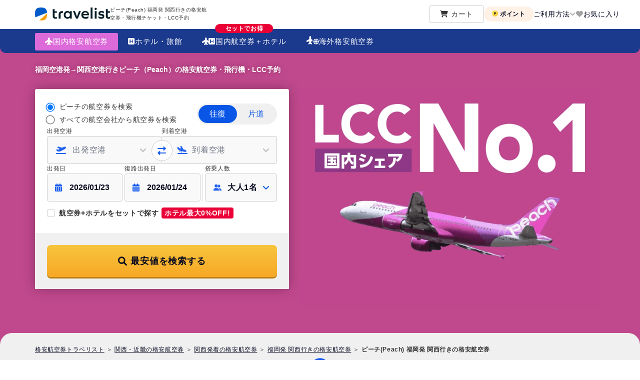

--- FILE ---
content_type: text/javascript
request_url: https://dew8lut0z0dqr.cloudfront.net/nuxt_web/dist/client/aeda575.js
body_size: 4248
content:
(window.webpackJsonp=window.webpackJsonp||[]).push([[24,219],{2680:function(t,n,r){var e=r(3408),o=r(3416),c=Object.prototype.hasOwnProperty,f=o(function(t,n,r){c.call(t,r)?t[r].push(n):e(t,r,[n])});t.exports=f},2687:function(t,n,r){"use strict";r.d(n,"a",function(){return v});var e=r(12),o=r(256),c=r(3),f=36e5;function v(t,n){Object(c.a)(2,arguments);var r=Object(e.a)(n);return Object(o.a)(t,r*f)}},2808:function(t,n,r){var e=r(3422),o=r(3429),c=r(3030);t.exports=function(object){return c(object)?e(object):o(object)}},2809:function(t,n){t.exports=function(t){return"number"==typeof t&&t>-1&&t%1==0&&t<=9007199254740991}},3025:function(t,n,r){var e=r(3419),o=r(3433)(e);t.exports=o},3026:function(t,n,r){var e=r(3424),o=r(2533),c=Object.prototype,f=c.hasOwnProperty,v=c.propertyIsEnumerable,l=e(function(){return arguments}())?e:function(t){return o(t)&&f.call(t,"callee")&&!v.call(t,"callee")};t.exports=l},3027:function(t,n,r){(function(t){var e=r(1265),o=r(3425),c=n&&!n.nodeType&&n,f=c&&"object"==typeof t&&t&&!t.nodeType&&t,v=f&&f.exports===c?e.Buffer:void 0,l=(v?v.isBuffer:void 0)||o;t.exports=l}).call(this,r(72)(t))},3028:function(t,n){var r=/^(?:0|[1-9]\d*)$/;t.exports=function(t,n){var e=typeof t;return!!(n=null==n?9007199254740991:n)&&("number"==e||"symbol"!=e&&r.test(t))&&t>-1&&t%1==0&&t<n}},3029:function(t,n,r){var e=r(3426),o=r(3427),c=r(3428),f=c&&c.isTypedArray,v=f?o(f):e;t.exports=v},3030:function(t,n,r){var e=r(3022),o=r(2809);t.exports=function(t){return null!=t&&o(t.length)&&!e(t)}},3031:function(t,n,r){var e=r(2682),o=r(3442),c=r(3443),f=r(3444),v=r(3445),l=r(3446);function x(t){var data=this.__data__=new e(t);this.size=data.size}x.prototype.clear=o,x.prototype.delete=c,x.prototype.get=f,x.prototype.has=v,x.prototype.set=l,t.exports=x},3033:function(t,n,r){var e=r(3459),o=r(2533);t.exports=function t(n,r,c,f,v){return n===r||(null==n||null==r||!o(n)&&!o(r)?n!=n&&r!=r:e(n,r,c,f,t,v))}},3034:function(t,n,r){var e=r(3460),o=r(3463),c=r(3464);t.exports=function(t,n,r,f,v,l){var x=1&r,h=t.length,j=n.length;if(h!=j&&!(x&&j>h))return!1;var y=l.get(t),_=l.get(n);if(y&&_)return y==n&&_==t;var d=-1,O=!0,w=2&r?new e:void 0;for(l.set(t,n),l.set(n,t);++d<h;){var A=t[d],m=n[d];if(f)var z=x?f(m,A,d,n,t,l):f(A,m,d,t,n,l);if(void 0!==z){if(z)continue;O=!1;break}if(w){if(!o(n,function(t,n){if(!c(w,n)&&(A===t||v(A,t,r,f,l)))return w.push(n)})){O=!1;break}}else if(A!==m&&!v(A,m,r,f,l)){O=!1;break}}return l.delete(t),l.delete(n),O}},3035:function(t,n,r){var e=r(2807);t.exports=function(t){return t==t&&!e(t)}},3036:function(t,n){t.exports=function(t,n){return function(object){return null!=object&&(object[t]===n&&(void 0!==n||t in Object(object)))}}},3040:function(t,n){t.exports=function(t){return t}},3408:function(t,n,r){var e=r(3409);t.exports=function(object,t,n){"__proto__"==t&&e?e(object,t,{configurable:!0,enumerable:!0,value:n,writable:!0}):object[t]=n}},3409:function(t,n,r){var e=r(1480),o=function(){try{var t=e(Object,"defineProperty");return t({},"",{}),t}catch(t){}}();t.exports=o},3416:function(t,n,r){var e=r(3417),o=r(3418),c=r(3434),f=r(1235);t.exports=function(t,n){return function(r,v){var l=f(r)?e:o,x=n?n():{};return l(r,t,c(v,2),x)}}},3417:function(t,n){t.exports=function(t,n,r,e){for(var o=-1,c=null==t?0:t.length;++o<c;){var f=t[o];n(e,f,r(f),t)}return e}},3418:function(t,n,r){var e=r(3025);t.exports=function(t,n,r,o){return e(t,function(t,e,c){n(o,t,r(t),c)}),o}},3419:function(t,n,r){var e=r(3420),o=r(2808);t.exports=function(object,t){return object&&e(object,t,o)}},3420:function(t,n,r){var e=r(3421)();t.exports=e},3421:function(t,n){t.exports=function(t){return function(object,n,r){for(var e=-1,o=Object(object),c=r(object),f=c.length;f--;){var v=c[t?f:++e];if(!1===n(o[v],v,o))break}return object}}},3422:function(t,n,r){var e=r(3423),o=r(3026),c=r(1235),f=r(3027),v=r(3028),l=r(3029),x=Object.prototype.hasOwnProperty;t.exports=function(t,n){var r=c(t),h=!r&&o(t),j=!r&&!h&&f(t),y=!r&&!h&&!j&&l(t),_=r||h||j||y,d=_?e(t.length,String):[],O=d.length;for(var w in t)!n&&!x.call(t,w)||_&&("length"==w||j&&("offset"==w||"parent"==w)||y&&("buffer"==w||"byteLength"==w||"byteOffset"==w)||v(w,O))||d.push(w);return d}},3423:function(t,n){t.exports=function(t,n){for(var r=-1,e=Array(t);++r<t;)e[r]=n(r);return e}},3424:function(t,n,r){var e=r(2532),o=r(2533);t.exports=function(t){return o(t)&&"[object Arguments]"==e(t)}},3425:function(t,n){t.exports=function(){return!1}},3426:function(t,n,r){var e=r(2532),o=r(2809),c=r(2533),f={};f["[object Float32Array]"]=f["[object Float64Array]"]=f["[object Int8Array]"]=f["[object Int16Array]"]=f["[object Int32Array]"]=f["[object Uint8Array]"]=f["[object Uint8ClampedArray]"]=f["[object Uint16Array]"]=f["[object Uint32Array]"]=!0,f["[object Arguments]"]=f["[object Array]"]=f["[object ArrayBuffer]"]=f["[object Boolean]"]=f["[object DataView]"]=f["[object Date]"]=f["[object Error]"]=f["[object Function]"]=f["[object Map]"]=f["[object Number]"]=f["[object Object]"]=f["[object RegExp]"]=f["[object Set]"]=f["[object String]"]=f["[object WeakMap]"]=!1,t.exports=function(t){return c(t)&&o(t.length)&&!!f[e(t)]}},3427:function(t,n){t.exports=function(t){return function(n){return t(n)}}},3428:function(t,n,r){(function(t){var e=r(3023),o=n&&!n.nodeType&&n,c=o&&"object"==typeof t&&t&&!t.nodeType&&t,f=c&&c.exports===o&&e.process,v=function(){try{var t=c&&c.require&&c.require("util").types;return t||f&&f.binding&&f.binding("util")}catch(t){}}();t.exports=v}).call(this,r(72)(t))},3429:function(t,n,r){var e=r(3430),o=r(3431),c=Object.prototype.hasOwnProperty;t.exports=function(object){if(!e(object))return o(object);var t=[];for(var n in Object(object))c.call(object,n)&&"constructor"!=n&&t.push(n);return t}},3430:function(t,n){var r=Object.prototype;t.exports=function(t){var n=t&&t.constructor;return t===("function"==typeof n&&n.prototype||r)}},3431:function(t,n,r){var e=r(3432)(Object.keys,Object);t.exports=e},3432:function(t,n){t.exports=function(t,n){return function(r){return t(n(r))}}},3433:function(t,n,r){var e=r(3030);t.exports=function(t,n){return function(r,o){if(null==r)return r;if(!e(r))return t(r,o);for(var c=r.length,f=n?c:-1,v=Object(r);(n?f--:++f<c)&&!1!==o(v[f],f,v););return r}}},3434:function(t,n,r){var e=r(3435),o=r(3482),c=r(3040),f=r(1235),v=r(3492);t.exports=function(t){return"function"==typeof t?t:null==t?c:"object"==typeof t?f(t)?o(t[0],t[1]):e(t):v(t)}},3435:function(t,n,r){var e=r(3436),o=r(3481),c=r(3036);t.exports=function(source){var t=o(source);return 1==t.length&&t[0][2]?c(t[0][0],t[0][1]):function(object){return object===source||e(object,source,t)}}},3436:function(t,n,r){var e=r(3031),o=r(3033);t.exports=function(object,source,t,n){var r=t.length,c=r,f=!n;if(null==object)return!c;for(object=Object(object);r--;){var data=t[r];if(f&&data[2]?data[1]!==object[data[0]]:!(data[0]in object))return!1}for(;++r<c;){var v=(data=t[r])[0],l=object[v],x=data[1];if(f&&data[2]){if(void 0===l&&!(v in object))return!1}else{var h=new e;if(n)var j=n(l,x,v,object,source,h);if(!(void 0===j?o(x,l,3,n,h):j))return!1}}return!0}},3442:function(t,n,r){var e=r(2682);t.exports=function(){this.__data__=new e,this.size=0}},3443:function(t,n){t.exports=function(t){var data=this.__data__,n=data.delete(t);return this.size=data.size,n}},3444:function(t,n){t.exports=function(t){return this.__data__.get(t)}},3445:function(t,n){t.exports=function(t){return this.__data__.has(t)}},3446:function(t,n,r){var e=r(2682),o=r(2810),c=r(2811);t.exports=function(t,n){var data=this.__data__;if(data instanceof e){var r=data.__data__;if(!o||r.length<199)return r.push([t,n]),this.size=++data.size,this;data=this.__data__=new c(r)}return data.set(t,n),this.size=data.size,this}},3459:function(t,n,r){var e=r(3031),o=r(3034),c=r(3465),f=r(3469),v=r(3476),l=r(1235),x=r(3027),h=r(3029),j="[object Arguments]",y="[object Array]",_="[object Object]",d=Object.prototype.hasOwnProperty;t.exports=function(object,t,n,r,O,w){var A=l(object),m=l(t),z=A?y:v(object),k=m?y:v(t),P=(z=z==j?_:z)==_,S=(k=k==j?_:k)==_,E=z==k;if(E&&x(object)){if(!x(t))return!1;A=!0,P=!1}if(E&&!P)return w||(w=new e),A||h(object)?o(object,t,n,r,O,w):c(object,t,z,n,r,O,w);if(!(1&n)){var B=P&&d.call(object,"__wrapped__"),D=S&&d.call(t,"__wrapped__");if(B||D){var M=B?object.value():object,I=D?t.value():t;return w||(w=new e),O(M,I,n,r,w)}}return!!E&&(w||(w=new e),f(object,t,n,r,O,w))}},3460:function(t,n,r){var e=r(2811),o=r(3461),c=r(3462);function f(t){var n=-1,r=null==t?0:t.length;for(this.__data__=new e;++n<r;)this.add(t[n])}f.prototype.add=f.prototype.push=o,f.prototype.has=c,t.exports=f},3461:function(t,n){t.exports=function(t){return this.__data__.set(t,"__lodash_hash_undefined__"),this}},3462:function(t,n){t.exports=function(t){return this.__data__.has(t)}},3463:function(t,n){t.exports=function(t,n){for(var r=-1,e=null==t?0:t.length;++r<e;)if(n(t[r],r,t))return!0;return!1}},3464:function(t,n){t.exports=function(t,n){return t.has(n)}},3465:function(t,n,r){var e=r(2681),o=r(3466),c=r(3032),f=r(3034),v=r(3467),l=r(3468),x=e?e.prototype:void 0,h=x?x.valueOf:void 0;t.exports=function(object,t,n,r,e,x,j){switch(n){case"[object DataView]":if(object.byteLength!=t.byteLength||object.byteOffset!=t.byteOffset)return!1;object=object.buffer,t=t.buffer;case"[object ArrayBuffer]":return!(object.byteLength!=t.byteLength||!x(new o(object),new o(t)));case"[object Boolean]":case"[object Date]":case"[object Number]":return c(+object,+t);case"[object Error]":return object.name==t.name&&object.message==t.message;case"[object RegExp]":case"[object String]":return object==t+"";case"[object Map]":var y=v;case"[object Set]":var _=1&r;if(y||(y=l),object.size!=t.size&&!_)return!1;var d=j.get(object);if(d)return d==t;r|=2,j.set(object,t);var O=f(y(object),y(t),r,e,x,j);return j.delete(object),O;case"[object Symbol]":if(h)return h.call(object)==h.call(t)}return!1}},3466:function(t,n,r){var e=r(1265).Uint8Array;t.exports=e},3467:function(t,n){t.exports=function(map){var t=-1,n=Array(map.size);return map.forEach(function(r,e){n[++t]=[e,r]}),n}},3468:function(t,n){t.exports=function(t){var n=-1,r=Array(t.size);return t.forEach(function(t){r[++n]=t}),r}},3469:function(t,n,r){var e=r(3470),o=Object.prototype.hasOwnProperty;t.exports=function(object,t,n,r,c,f){var v=1&n,l=e(object),x=l.length;if(x!=e(t).length&&!v)return!1;for(var h=x;h--;){var j=l[h];if(!(v?j in t:o.call(t,j)))return!1}var y=f.get(object),_=f.get(t);if(y&&_)return y==t&&_==object;var d=!0;f.set(object,t),f.set(t,object);for(var O=v;++h<x;){var w=object[j=l[h]],A=t[j];if(r)var m=v?r(A,w,j,t,object,f):r(w,A,j,object,t,f);if(!(void 0===m?w===A||c(w,A,n,r,f):m)){d=!1;break}O||(O="constructor"==j)}if(d&&!O){var z=object.constructor,k=t.constructor;z==k||!("constructor"in object)||!("constructor"in t)||"function"==typeof z&&z instanceof z&&"function"==typeof k&&k instanceof k||(d=!1)}return f.delete(object),f.delete(t),d}},3470:function(t,n,r){var e=r(3471),o=r(3473),c=r(2808);t.exports=function(object){return e(object,c,o)}},3471:function(t,n,r){var e=r(3472),o=r(1235);t.exports=function(object,t,n){var r=t(object);return o(object)?r:e(r,n(object))}},3472:function(t,n){t.exports=function(t,n){for(var r=-1,e=n.length,o=t.length;++r<e;)t[o+r]=n[r];return t}},3473:function(t,n,r){var e=r(3474),o=r(3475),c=Object.prototype.propertyIsEnumerable,f=Object.getOwnPropertySymbols,v=f?function(object){return null==object?[]:(object=Object(object),e(f(object),function(symbol){return c.call(object,symbol)}))}:o;t.exports=v},3474:function(t,n){t.exports=function(t,n){for(var r=-1,e=null==t?0:t.length,o=0,c=[];++r<e;){var f=t[r];n(f,r,t)&&(c[o++]=f)}return c}},3475:function(t,n){t.exports=function(){return[]}},3476:function(t,n,r){var e=r(3477),o=r(2810),c=r(3478),f=r(3479),v=r(3480),l=r(2532),x=r(3024),h="[object Map]",j="[object Promise]",y="[object Set]",_="[object WeakMap]",d="[object DataView]",O=x(e),w=x(o),A=x(c),m=x(f),z=x(v),k=l;(e&&k(new e(new ArrayBuffer(1)))!=d||o&&k(new o)!=h||c&&k(c.resolve())!=j||f&&k(new f)!=y||v&&k(new v)!=_)&&(k=function(t){var n=l(t),r="[object Object]"==n?t.constructor:void 0,e=r?x(r):"";if(e)switch(e){case O:return d;case w:return h;case A:return j;case m:return y;case z:return _}return n}),t.exports=k},3477:function(t,n,r){var e=r(1480)(r(1265),"DataView");t.exports=e},3478:function(t,n,r){var e=r(1480)(r(1265),"Promise");t.exports=e},3479:function(t,n,r){var e=r(1480)(r(1265),"Set");t.exports=e},3480:function(t,n,r){var e=r(1480)(r(1265),"WeakMap");t.exports=e},3481:function(t,n,r){var e=r(3035),o=r(2808);t.exports=function(object){for(var t=o(object),n=t.length;n--;){var r=t[n],c=object[r];t[n]=[r,c,e(c)]}return t}},3482:function(t,n,r){var e=r(3033),o=r(3037),c=r(3489),f=r(2812),v=r(3035),l=r(3036),x=r(2686);t.exports=function(path,t){return f(path)&&v(t)?l(x(path),t):function(object){var n=o(object,path);return void 0===n&&n===t?c(object,path):e(t,n,3)}}},3489:function(t,n,r){var e=r(3490),o=r(3491);t.exports=function(object,path){return null!=object&&o(object,path,e)}},3490:function(t,n){t.exports=function(object,t){return null!=object&&t in Object(object)}},3491:function(t,n,r){var e=r(3039),o=r(3026),c=r(1235),f=r(3028),v=r(2809),l=r(2686);t.exports=function(object,path,t){for(var n=-1,r=(path=e(path,object)).length,x=!1;++n<r;){var h=l(path[n]);if(!(x=null!=object&&t(object,h)))break;object=object[h]}return x||++n!=r?x:!!(r=null==object?0:object.length)&&v(r)&&f(h,r)&&(c(object)||o(object))}},3492:function(t,n,r){var e=r(3493),o=r(3494),c=r(2812),f=r(2686);t.exports=function(path){return c(path)?e(f(path)):o(path)}},3493:function(t,n){t.exports=function(t){return function(object){return null==object?void 0:object[t]}}},3494:function(t,n,r){var e=r(3038);t.exports=function(path){return function(object){return e(object,path)}}},3501:function(t,n,r){"use strict";r.d(n,"a",function(){return v});var e=r(12),o=r(256),c=r(3),f=6e4;function v(t,n){Object(c.a)(2,arguments);var r=Object(e.a)(n);return Object(o.a)(t,r*f)}}}]);

--- FILE ---
content_type: text/javascript
request_url: https://dew8lut0z0dqr.cloudfront.net/nuxt_web/dist/client/6d5f80b.js
body_size: 10891
content:
(window.webpackJsonp=window.webpackJsonp||[]).push([[43,113,211,232],{1490:function(e,t,n){"use strict";n.d(t,"c",function(){return d}),n.d(t,"b",function(){return c}),n.d(t,"a",function(){return f});var d=0,o=1,r=2,l=3,c=4,f={[d]:{max_price:null,name:"なし",color:"#CCCCCC",rate:3,rateWeb:1,image:n(1315)},[o]:{max_price:89999,name:"レギュラー",color:"#9E612B",rate:5,image:n(1317)},[r]:{max_price:149999,name:"ゴールド",color:"#CE9420",rate:6,image:n(1314)},[l]:{max_price:199999,name:"プラチナ",color:"#A2A2BC",rate:7,image:n(1316)},[c]:{max_price:2e5,name:"ダイヤモンド",color:"#404059",rate:8,image:n(1313)}}},3172:function(e,t,n){var content=n(4188);content.__esModule&&(content=content.default),"string"==typeof content&&(content=[[e.i,content,""]]),content.locals&&(e.exports=content.locals);(0,n(84).default)("9c0f4cc4",content,!0,{sourceMap:!1})},4187:function(e,t,n){"use strict";n(3172)},4188:function(e,t,n){var d=n(83),o=n(133),r=n(179),l=n(177),c=n(178),f=d(function(i){return i[1]}),v=o(r),x=o(l),m=o(c);f.push([e.i,'.passenger-selector[data-v-5d1d6b9e],.passenger-selector-field-wrapper[data-v-5d1d6b9e]{display:inline-block;position:relative;width:100%}.passenger-selector-field-wrapper .passenger-selector-icon[data-v-5d1d6b9e]{left:16px;pointer-events:none;position:absolute;top:50%;transform:translateY(-50%);z-index:1}@media(max-width:1024px){.passenger-selector-field-wrapper .passenger-selector-icon[data-v-5d1d6b9e]{height:10px;left:10px;width:14px}}.passenger-selector-field-wrapper[data-v-5d1d6b9e]:after{color:#0956e6;content:"";display:inline-block;font-family:"Font Awesome 6 Free";font-weight:900;height:16px;line-height:1;pointer-events:none;position:absolute;right:12px;top:50%;transform:translateY(-50%);transition:transform .3s ease;width:16px;z-index:1}.passenger-selector-field[data-v-5d1d6b9e]{align-items:center;background-color:#f9f9f9;border:1px solid #ccc;border-radius:4px;color:#04071f;cursor:pointer;display:flex;font-size:16px;font-weight:600;height:56px;outline:0;padding-left:44px;padding-right:40px;position:relative;transition:all .2s ease;vertical-align:middle;width:100%}@media(max-width:1024px){.passenger-selector-field[data-v-5d1d6b9e]{height:64px;overflow:hidden;padding-left:32px;padding-top:14px;text-overflow:ellipsis;white-space:nowrap}}.passenger-selector-field[data-v-5d1d6b9e]:hover:not(.passenger-selector-field--disabled){border-color:#2060f0}.passenger-selector-field[data-v-5d1d6b9e]:focus{border-color:#2060f0;box-shadow:0 0 0 3px rgba(32,96,240,.1);outline:2px solid #2060f0;outline-offset:2px}.passenger-selector-field[data-v-5d1d6b9e]:focus:not(:focus-visible){outline:none}.passenger-selector-field[data-v-5d1d6b9e]:focus-visible{outline:2px solid #2060f0;outline-offset:2px}.passenger-selector-field--disabled[data-v-5d1d6b9e]{background-color:#ececec;cursor:not-allowed;opacity:.6}.passenger-selector-field--disabled[data-v-5d1d6b9e]:after{opacity:.4}.passenger-selector-field__text[data-v-5d1d6b9e]{color:#04071f;flex:1}@media(max-width:1024px){.passenger-selector-field__text[data-v-5d1d6b9e]{overflow:hidden;text-overflow:ellipsis;white-space:nowrap}}.passenger-selector-field__icon[data-v-5d1d6b9e]{color:#666;font-size:.875rem;margin-left:.5rem}.passenger-selector-field--pc[data-v-5d1d6b9e]{min-width:200px}.passenger-selector-field--sp[data-v-5d1d6b9e]{font-size:14px;height:50px;padding:0 40px;width:100%}.passenger-selector-field--sp[data-v-5d1d6b9e]:after{height:12px;right:12px;width:12px}.passenger-selector-wrapper[data-v-5d1d6b9e]{display:block;position:relative;z-index:995}@media(max-width:1024px){.passenger-selector-wrapper[data-v-5d1d6b9e]{bottom:0;left:0;position:fixed;right:0;top:0}}.passenger-selector-overlay[data-v-5d1d6b9e]{display:none}@media(max-width:1024px){.passenger-selector-overlay[data-v-5d1d6b9e]{background:rgba(4,7,31,.5);bottom:0;display:block;left:0;position:fixed;right:0;top:0;z-index:995}}.passenger-selector-close-button[data-v-5d1d6b9e]{-webkit-appearance:none;-moz-appearance:none;appearance:none;background:none;border:none;color:inherit;cursor:pointer;display:none;font:inherit;margin:0;outline:none;padding:0}@media(max-width:1024px){.passenger-selector-close-button[data-v-5d1d6b9e]{display:flex}}.passenger-selector-dialog[data-v-5d1d6b9e]{background:#fff;border:1px solid #ccc;border-radius:6px;box-shadow:0 -4px 8px rgba(0,0,0,.16);max-width:430px;position:absolute;right:0;top:100%;width:430px;z-index:1005}.passenger-selector-dialog__body[data-v-5d1d6b9e]{display:flex;flex-direction:column;gap:2px;padding:20px}.passenger-selector-dialog__notice[data-v-5d1d6b9e]{background-color:transparent;border-radius:0;color:#4a4a5c;display:flex;font-size:10px;font-weight:300;gap:8px;line-height:1.4;margin:0;padding:0}.passenger-selector-dialog__notice[data-v-5d1d6b9e]:before{content:"※";flex-shrink:0}.passenger-selector-dialog__warning[data-v-5d1d6b9e]{align-items:center;background-color:transparent;border:none;border-radius:0;color:#ea0036;display:flex;font-size:12px;font-weight:300;gap:4px;line-height:1.4;margin:0;padding:0}.passenger-selector-dialog__warning i[data-v-5d1d6b9e]{color:#ea0036;flex-shrink:0;font-size:16px}.passenger-selector-dialog__summary[data-v-5d1d6b9e]{align-items:center;display:flex;justify-content:center;width:100%}.passenger-selector-dialog__summary-text[data-v-5d1d6b9e]{color:#666;font-size:12px;font-weight:400;text-align:center}.passenger-selector-dialog__summary-text strong[data-v-5d1d6b9e]{color:#04071f;font-weight:600}.passenger-selector-dialog__summary-detail[data-v-5d1d6b9e]{color:#666;font-size:12px;font-weight:600;margin-left:4px}.passenger-selector-dialog__tooltip-wrapper[data-v-5d1d6b9e]{align-items:center;display:inline-flex;margin-left:8px;position:relative}.passenger-selector-dialog__tooltip-icon[data-v-5d1d6b9e]{align-items:center;-webkit-appearance:none;-moz-appearance:none;appearance:none;background:none;background:transparent;border:none;color:inherit;color:#999;cursor:pointer;display:inline-flex;font:inherit;font-size:14px;justify-content:center;margin:0;outline:none;padding:0;transition:all .2s ease}.passenger-selector-dialog__tooltip-icon[data-v-5d1d6b9e]:hover{color:#666}.passenger-selector-dialog__tooltip-icon[data-v-5d1d6b9e]:focus{outline:2px solid #2060f0;outline-offset:2px}.passenger-selector-dialog__tooltip[data-v-5d1d6b9e]{background:#fff;border-radius:6px;bottom:calc(100% + 8px);box-shadow:0 2px 8px rgba(0,0,0,.2);color:#000;font-size:12px;left:50%;line-height:1.5;padding:12px;pointer-events:none;position:absolute;transform:translateX(-50%);width:280px;z-index:1015}.passenger-selector-dialog__tooltip[data-v-5d1d6b9e]:after{border-color:#fff transparent transparent;border-style:solid;border-width:6px 6px 0;content:"";height:0;left:50%;position:absolute;top:100%;transform:translateX(-50%);width:0}.passenger-selector-dialog__footer[data-v-5d1d6b9e]{align-items:center;background-color:#f8f8f8;border-radius:0 0 6px 6px;border-top:1px solid #e6e6e6;display:flex;flex-direction:column;gap:16px;padding:20px 24px}.passenger-selector-dialog__button[data-v-5d1d6b9e]{-webkit-appearance:none;-moz-appearance:none;appearance:none;background:none;border:none;border-radius:24px;color:inherit;cursor:pointer;font:inherit;font-size:14px;font-weight:600;margin:0;outline:none;padding:8px 48px;transition:all .2s ease}.passenger-selector-dialog__button--cancel[data-v-5d1d6b9e]{background-color:#fff;border:1px solid #ccc;color:#666}.passenger-selector-dialog__button--cancel[data-v-5d1d6b9e]:hover{background-color:#f9f9f9}.passenger-selector-dialog__button--confirm[data-v-5d1d6b9e]{background-color:#0956e6;color:#fff;font-size:14px;font-weight:600;height:40px;max-width:360px;width:100%}.passenger-selector-dialog__button--confirm[data-v-5d1d6b9e]:hover{background-color:#0747bf}.passenger-selector-dialog__button--confirm[data-v-5d1d6b9e]:focus{outline:2px solid #2060f0;outline-offset:2px}.passenger-selector-dialog__button--confirm[data-v-5d1d6b9e]:active{transform:scale(.98)}.passenger-counter[data-v-5d1d6b9e]{align-items:center;display:flex;justify-content:space-between}.passenger-counter__info[data-v-5d1d6b9e]{flex:1}.passenger-counter__label[data-v-5d1d6b9e]{align-items:center;color:#04071f;display:inline-flex;font-size:14px;font-weight:600;line-height:1;margin-bottom:2px;position:relative}.passenger-counter__tooltip-icon[data-v-5d1d6b9e]{align-items:center;-webkit-appearance:none;-moz-appearance:none;appearance:none;background:none;background:transparent;border:none;color:inherit;color:#999;cursor:pointer;display:inline-flex;font:inherit;font-size:14px;justify-content:center;margin:0 0 0 6px;outline:none;padding:0;transition:all .2s ease}.passenger-counter__tooltip-icon[data-v-5d1d6b9e]:hover{color:#666}.passenger-counter__tooltip-icon[data-v-5d1d6b9e]:focus{outline:2px solid #2060f0;outline-offset:2px}.passenger-counter__tooltip[data-v-5d1d6b9e]{background:#fff;border-radius:6px;bottom:calc(100% + 8px);box-shadow:0 2px 8px rgba(0,0,0,.2);color:#000;font-size:12px;left:50%;line-height:1.5;padding:12px;pointer-events:none;position:absolute;transform:translateX(-50%);width:280px;z-index:1015}.passenger-counter__tooltip[data-v-5d1d6b9e]:after{border-color:#fff transparent transparent;border-style:solid;border-width:6px 6px 0;content:"";height:0;left:50%;position:absolute;top:100%;transform:translateX(-50%);width:0}.passenger-counter__description[data-v-5d1d6b9e]{color:#666;font-size:12px;font-weight:400;line-height:1.3;position:relative}.passenger-counter__tooltip-wrapper[data-v-5d1d6b9e]{align-items:center;display:inline-flex;position:relative}.passenger-counter__controls[data-v-5d1d6b9e]{align-items:center;display:flex;gap:8px}.passenger-counter__button[data-v-5d1d6b9e]{align-items:center;-webkit-appearance:none;-moz-appearance:none;appearance:none;background:none;background:#fff;border:1px solid #ccc;border-radius:50%;color:inherit;color:#666;cursor:pointer;display:flex;font:inherit;font-weight:400;height:28px;justify-content:center;margin:0;outline:none;padding:0;transition:all .2s ease;width:28px}.passenger-counter__button[data-v-5d1d6b9e],.passenger-counter__button span[data-v-5d1d6b9e]{font-size:16px;line-height:1}.passenger-counter__button--increment[data-v-5d1d6b9e]{border-color:#2060f0;color:#2060f0}.passenger-counter__button--increment[data-v-5d1d6b9e]:hover:not(:disabled){background:#f7f9fe}.passenger-counter__button--decrement[data-v-5d1d6b9e]{border-color:#2060f0;color:#2060f0}.passenger-counter__button--decrement[data-v-5d1d6b9e]:hover:not(:disabled){background:#f7f9fe}.passenger-counter__button[data-v-5d1d6b9e]:disabled{border-color:#ccc;color:#ccc;cursor:not-allowed;opacity:1}.passenger-counter__button[data-v-5d1d6b9e]:focus{outline:2px solid #2060f0;outline-offset:2px}@media(max-width:1024px){.passenger-counter__button[data-v-5d1d6b9e]:focus{outline:none}}.passenger-counter__count[data-v-5d1d6b9e]{color:#04071f;font-size:16px;font-weight:600;min-width:16px;text-align:center}@media(max-width:1024px){.passenger-counter__count[data-v-5d1d6b9e]{font-size:14px}}.fade-enter-active[data-v-5d1d6b9e],.fade-leave-active[data-v-5d1d6b9e]{transition:opacity .2s ease}.fade-enter[data-v-5d1d6b9e],.fade-leave-to[data-v-5d1d6b9e]{opacity:0}.passenger-dialog-enter-active[data-v-5d1d6b9e],.passenger-dialog-leave-active[data-v-5d1d6b9e]{transition:opacity .2s ease}.passenger-dialog-enter-active .passenger-selector-dialog[data-v-5d1d6b9e],.passenger-dialog-leave-active .passenger-selector-dialog[data-v-5d1d6b9e]{transition:transform .2s ease,opacity .2s ease}.passenger-dialog-enter[data-v-5d1d6b9e],.passenger-dialog-enter .passenger-selector-dialog[data-v-5d1d6b9e],.passenger-dialog-leave-to[data-v-5d1d6b9e],.passenger-dialog-leave-to .passenger-selector-dialog[data-v-5d1d6b9e]{opacity:0}@media(min-width:1025px){.passenger-dialog-enter .passenger-selector-dialog[data-v-5d1d6b9e],.passenger-dialog-leave-to .passenger-selector-dialog[data-v-5d1d6b9e]{transform:translateY(-8px) scale(.95)}}@media(max-width:1024px){.passenger-selector-wrapper[data-v-5d1d6b9e]{bottom:0;left:0;position:fixed;right:0;top:0;z-index:995}.passenger-selector-wrapper.is-hidden[data-v-5d1d6b9e]{pointer-events:none}.passenger-selector-wrapper.passenger-modal-enter-active[data-v-5d1d6b9e],.passenger-selector-wrapper.passenger-modal-leave-active[data-v-5d1d6b9e]{pointer-events:auto}.passenger-selector-backdrop[data-v-5d1d6b9e]{background-color:rgba(0,0,0,.7);bottom:0;left:0;pointer-events:auto;position:absolute;right:0;top:0}.passenger-selector-modal[data-v-5d1d6b9e]{background:#fff;border-radius:16px 16px 0 0;bottom:0;box-shadow:0 -2px 10px rgba(0,0,0,.1);display:flex;flex-direction:column;left:20px;pointer-events:auto;position:absolute;right:20px;top:60px;z-index:1005}.passenger-selector-header[data-v-5d1d6b9e]{align-items:center;background:#fff;border-bottom:1px solid #ccc;border-radius:6px 6px 0 0;display:flex;height:auto;justify-content:space-between;padding:16px;position:relative;top:0;z-index:1007}.passenger-selector-header__title[data-v-5d1d6b9e]{color:#04071f;font-size:16px;font-weight:600;margin:0}}@media(max-width:1024px)and (max-width:1024px){.passenger-selector-header__title[data-v-5d1d6b9e]{font-size:16px}}@media(max-width:1024px){.passenger-selector-header__total[data-v-5d1d6b9e]{align-items:center;display:flex;gap:8px}.passenger-selector-header__total-label[data-v-5d1d6b9e]{background-color:#ecf6fc;border-radius:0;color:#2060f0;font-size:12px;font-weight:300;padding:8px 10px}.passenger-selector-header__total-count[data-v-5d1d6b9e]{color:#2060f0;font-size:14px;font-weight:600}.passenger-selector-close-button[data-v-5d1d6b9e]{align-items:center;background:transparent;border:none;cursor:pointer;display:flex;gap:12px;left:20px;position:absolute;top:20px;z-index:1006}.passenger-selector-close-button__icon[data-v-5d1d6b9e]{flex-shrink:0;height:24px;width:24px}.passenger-selector-close-button__icon circle[data-v-5d1d6b9e]{fill:#fff}.passenger-selector-close-button__icon path[data-v-5d1d6b9e]{stroke:#333;stroke-width:2}.passenger-selector-close-button__text[data-v-5d1d6b9e]{color:#fff;font-size:12px;font-weight:300;line-height:1;text-shadow:0 1px 2px rgba(0,0,0,.3)}.passenger-selector-close-button[data-v-5d1d6b9e]:focus{outline:2px solid #2060f0;outline-offset:2px}.passenger-selector-close-button[data-v-5d1d6b9e]:active{transform:scale(.95)}.passenger-selector-content[data-v-5d1d6b9e]{flex:1;overflow-y:auto;-webkit-overflow-scrolling:touch;padding:16px}.passenger-selector-content[data-v-5d1d6b9e]::-webkit-scrollbar{width:4px}.passenger-selector-content[data-v-5d1d6b9e]::-webkit-scrollbar-track{background:transparent}.passenger-selector-content[data-v-5d1d6b9e]::-webkit-scrollbar-thumb{background:#ccc;border-radius:2px}.passenger-selector-footer[data-v-5d1d6b9e]{background:#fff;border-top:1px solid #e0e0e0;bottom:0;height:auto;left:0;margin-left:-20px;margin-right:-20px;padding:16px 20px;position:absolute;right:0;top:auto;width:auto;z-index:1007}}@media(max-width:1024px)and (max-width:1024px){.passenger-selector-footer[data-v-5d1d6b9e]{background-color:#f9f9f9;margin-bottom:0;padding:16px 20px}}@media(max-width:1024px){.passenger-selector-footer__button[data-v-5d1d6b9e]{background:#2060f0;border:none;border-radius:24px;color:#fff;cursor:pointer;font-size:16px;font-weight:600;height:48px;transition:background-color .2s ease;width:100%}.passenger-selector-footer__button[data-v-5d1d6b9e]:active{background:#0e49cf}.passenger-selector-footer__button[data-v-5d1d6b9e]:focus{outline:2px solid #2060f0;outline-offset:2px}.passenger-selector-notice[data-v-5d1d6b9e]{border-radius:8px;color:#666;font-size:12px;line-height:1.5;margin-top:16px;padding:12px 0}.passenger-selector-notice__list[data-v-5d1d6b9e]{list-style:none;margin:0;padding:0}.passenger-selector-notice__list li[data-v-5d1d6b9e]{padding-left:16px;position:relative}.passenger-selector-notice__list li[data-v-5d1d6b9e]:before{color:#666;content:"※ ";font-size:10px;left:0;position:absolute;top:0}.passenger-selector-notice__list li+li[data-v-5d1d6b9e]{margin-top:8px}.passenger-selector-warning[data-v-5d1d6b9e]{background:transparent;border:none;border-radius:0;color:#666;font-size:12px;font-weight:400;line-height:1.4;margin-top:16px;padding:0}.passenger-selector-warning__list[data-v-5d1d6b9e]{list-style:none;margin:0;padding:0}.passenger-selector-warning__list li[data-v-5d1d6b9e]{padding-left:24px;position:relative}.passenger-selector-warning__list li[data-v-5d1d6b9e]:before{color:#666;content:"";font-family:"Font Awesome 6 Free";font-size:14px;font-weight:900;left:0;position:absolute;top:0}.passenger-selector-warning__list li+li[data-v-5d1d6b9e]{margin-top:8px}}@media(max-width:1024px)and (max-width:1024px){.passenger-selector-warning[data-v-5d1d6b9e]{font-size:12px;margin-top:16px}}@media(max-width:1024px){.passenger-counter[data-v-5d1d6b9e]{border-bottom:1px solid #efefef;padding:12px 0}.passenger-counter[data-v-5d1d6b9e]:last-child{border-bottom:none;padding-bottom:0}.passenger-counter__info[data-v-5d1d6b9e]{display:flex;flex-direction:column}.passenger-counter__label[data-v-5d1d6b9e]{color:#04071f;font-size:14px;font-weight:600}.passenger-counter__description[data-v-5d1d6b9e]{color:#4a4a5c;font-size:12px;font-weight:400}.passenger-counter__controls[data-v-5d1d6b9e]{gap:12px}.passenger-selector-dialog[data-v-5d1d6b9e]{display:none}.passenger-modal-enter-active .passenger-selector-backdrop[data-v-5d1d6b9e],.passenger-modal-leave-active .passenger-selector-backdrop[data-v-5d1d6b9e]{transition:opacity .3s ease}.passenger-modal-enter-active .passenger-selector-modal[data-v-5d1d6b9e],.passenger-modal-leave-active .passenger-selector-modal[data-v-5d1d6b9e]{transition:transform .3s ease}.passenger-modal-leave-active .passenger-selector-backdrop[data-v-5d1d6b9e],.passenger-modal-leave-active .passenger-selector-modal[data-v-5d1d6b9e]{transition-duration:.25s}.passenger-modal-enter .passenger-selector-backdrop[data-v-5d1d6b9e]{opacity:0}.passenger-modal-enter .passenger-selector-modal[data-v-5d1d6b9e]{transform:translateY(calc(100% - 60px))}.passenger-modal-enter-to .passenger-selector-backdrop[data-v-5d1d6b9e]{opacity:1}.passenger-modal-enter-to .passenger-selector-modal[data-v-5d1d6b9e]{transform:translateY(0)}.passenger-modal-leave .passenger-selector-backdrop[data-v-5d1d6b9e]{opacity:1}.passenger-modal-leave .passenger-selector-modal[data-v-5d1d6b9e]{transform:translateY(0)}.passenger-modal-leave-to .passenger-selector-backdrop[data-v-5d1d6b9e]{opacity:0}.passenger-modal-leave-to .passenger-selector-modal[data-v-5d1d6b9e]{transform:translateY(calc(100% - 60px))}}html[data-v-5d1d6b9e]{-webkit-text-size-adjust:100%}.pc-view[data-v-5d1d6b9e]{display:block}@media print,screen and (max-width:1024px){.pc-view[data-v-5d1d6b9e]{display:none}}.sp-view[data-v-5d1d6b9e]{display:none}@media print,screen and (max-width:1024px){.sp-view[data-v-5d1d6b9e]{display:block}}.pc-view-inline[data-v-5d1d6b9e]{display:inline}@media print,screen and (max-width:1024px){.pc-view-inline[data-v-5d1d6b9e]{display:none}}.sp-view-inline[data-v-5d1d6b9e]{display:none}@media print,screen and (max-width:1024px){.sp-view-inline[data-v-5d1d6b9e]{display:inline}}@media print,screen and (min-width:1025px){.container-wide[data-v-5d1d6b9e]{margin:0 auto;width:1140px}.container-wide--section-margin section+section[data-v-5d1d6b9e]{margin-top:28px}.container-wide--section-margin--wide section+section[data-v-5d1d6b9e]{margin-top:48px}}@media print,screen and (max-width:1024px){.container-wide--section-margin section+section[data-v-5d1d6b9e],.container-wide--section-margin--wide section+section[data-v-5d1d6b9e]{margin-top:32px}}.section-wrapper[data-v-5d1d6b9e]{background:#fff}.section-wrapper--bg_gray[data-v-5d1d6b9e]{background:#f9f9f9}.section-wrapper--bg_gray-dark[data-v-5d1d6b9e]{background:#f0f0f0}.section-wrapper--bg_sky[data-v-5d1d6b9e]{background-color:#0295ea}@media print,screen and (min-width:1025px){.section-wrapper--bg_sky[data-v-5d1d6b9e]{background-image:url('+v+");background-position:bottom;background-repeat:no-repeat;background-size:contain}}.section-wrapper--bg_blue[data-v-5d1d6b9e]{background:#ecf6fc}.section-wrapper--bg_ranking[data-v-5d1d6b9e]{background-color:#6fb0e9;background-position:100% 0;background-repeat:no-repeat}@media print,screen and (max-width:1024px){.section-wrapper--bg_ranking[data-v-5d1d6b9e]{background-image:url("+x+');position:relative}.section-wrapper--bg_ranking[data-v-5d1d6b9e]:after{background-image:linear-gradient(180deg,transparent,transparent 16%,#6fb0e9 520px,#6fb0e9);background-image:linear-gradient(180deg,transparent 0 16%,#6fb0e9 520px 100%);content:"";height:100%;left:0;position:absolute;top:0;width:100%;z-index:0}.section-wrapper--bg_ranking .container-wide[data-v-5d1d6b9e]{position:relative;z-index:1}}@media print,screen and (min-width:1025px){.section-wrapper--bg_ranking[data-v-5d1d6b9e]{background-image:url('+m+');background-size:cover}}.section-wrapper--cheapFlightsInfo[data-v-5d1d6b9e]{background:#fff}.section-wrapper--bg_review[data-v-5d1d6b9e]{background:#ecf6fc}@media print,screen and (min-width:1025px){.section-wrapper[data-v-5d1d6b9e]{padding:48px 0}.section-wrapper--top[data-v-5d1d6b9e]{border-radius:24px 24px 0 0;margin-top:-24px;position:relative}.section-wrapper--cheapFlightsInfo[data-v-5d1d6b9e]{padding:56px 0 24px}}@media print,screen and (max-width:1024px){.section-wrapper[data-v-5d1d6b9e]{padding:16px 10px}.section-wrapper--top[data-v-5d1d6b9e]{padding:12px 10px 16px}.section-wrapper--cheapFlightsInfo[data-v-5d1d6b9e]{padding:0}.section-wrapper--top-home[data-v-5d1d6b9e]{border-radius:16px 16px 0 0;margin-top:-12px;padding:24px 10px 16px;position:relative}.section-wrapper--cheapFlightsInfo[data-v-5d1d6b9e]{background:#f0f0f0}}.section[data-v-5d1d6b9e]{background:#fff;border-radius:8px;padding:24px 36px;position:relative}@media print,screen and (min-width:1025px){.section--narrow[data-v-5d1d6b9e]{margin-top:48px;padding:24px 20px 32px}.section--wide[data-v-5d1d6b9e]{padding:24px 72px 32px}.section--wide-lg[data-v-5d1d6b9e]{padding:24px 100px 48px}}.section--shadow[data-v-5d1d6b9e]{box-shadow:0 0 32px rgba(149,149,172,.239)}.section--shadow[data-v-5d1d6b9e]  .heading2{margin-top:48px}.section--review[data-v-5d1d6b9e]{background:transparent}@media print,screen and (min-width:1025px){.section--review[data-v-5d1d6b9e]{margin:0 auto;width:940px}}@media print,screen and (max-width:1024px){.section[data-v-5d1d6b9e]{padding:24px 10px}.section--narrow[data-v-5d1d6b9e]{margin-top:40px;padding:24px 16px 32px}.section--wide[data-v-5d1d6b9e]{padding:24px 16px}.section--sp_no-gutter[data-v-5d1d6b9e]{border-radius:0;margin-left:-10px;margin-right:-10px}.section--sp_nopadding[data-v-5d1d6b9e]{padding-bottom:0;padding-left:0;padding-right:0}}.section-priceCalendar[data-v-5d1d6b9e]{margin-top:16px}.section--w-block[data-v-5d1d6b9e]{background:#fff;border-radius:8px;padding:32px 32px 24px}@media print,screen and (max-width:1024px){.section--w-block[data-v-5d1d6b9e]{padding:24px 16px 16px}}.mypage-wrapper[data-v-5d1d6b9e]{padding-bottom:80px;padding-top:10px}@media print,screen and (max-width:1024px){.mypage-wrapper[data-v-5d1d6b9e]{padding-bottom:40px;padding-top:0}}.mypage-bread-crumb[data-v-5d1d6b9e]{align-items:center;display:flex;list-style:none;margin:0 auto;max-width:1140px}@media print,screen and (max-width:1024px){.mypage-bread-crumb[data-v-5d1d6b9e]{padding-left:12px}}.mypage-bread-crumb a[data-v-5d1d6b9e]{color:#000;-webkit-text-decoration:underline;text-decoration:underline}.mypage-bread-crumb a[data-v-5d1d6b9e]:hover{-webkit-text-decoration:none;text-decoration:none}.mypage-bread-crumb li[data-v-5d1d6b9e]{font-size:12px;line-height:1}@media print,screen and (max-width:1024px){.mypage-bread-crumb li[data-v-5d1d6b9e]{font-size:10px}}.mypage-bread-crumb li[data-v-5d1d6b9e]:last-child{font-weight:700}.mypage-bread-crumb li[data-v-5d1d6b9e]:last-child:after{display:none}.mypage-bread-crumb li[data-v-5d1d6b9e]:after{content:"＞";font-size:12px;margin-left:5px;margin-right:5px}.container-mypage[data-v-5d1d6b9e]{margin:0 auto;width:960px}@media print,screen and (max-width:1024px){.container-mypage[data-v-5d1d6b9e]{width:calc(100% - 20px)}}.container-mypage .subtitle[data-v-5d1d6b9e]{font-size:20px;margin-top:40px}@media print,screen and (max-width:1024px){.container-mypage .subtitle[data-v-5d1d6b9e]{font-size:14px;margin-top:25px}}.container-mypage .subtitle .fa-arrows-rotate[data-v-5d1d6b9e]{color:#2060f0}.container-mypage .linkBtns[data-v-5d1d6b9e]{display:flex;justify-content:center;margin-top:64px}@media print,screen and (max-width:1024px){.container-mypage .linkBtns[data-v-5d1d6b9e]{flex-direction:column;margin:22px auto 0;width:calc(100% - 96px)}}.container-mypage .linkBtn[data-v-5d1d6b9e]{border:1px solid #0956e6;border:1px solid var(--blue-8000956-e-6-link,#0956e6);border-radius:100px;box-sizing:border-box;color:#0956e6;cursor:pointer;font-size:14px;line-height:48px;margin:0 8px;position:relative;text-align:center;width:320px}.container-mypage .linkBtn--blue[data-v-5d1d6b9e]{background:#0956e6}.container-mypage .linkBtn--text-white[data-v-5d1d6b9e]{color:#fff!important}.container-mypage .linkBtn--mt-12px[data-v-5d1d6b9e]{margin-top:12px!important}.container-mypage .linkBtn .fa-angle-left[data-v-5d1d6b9e],.container-mypage .linkBtn .fa-angle-right[data-v-5d1d6b9e]{box-sizing:border-box;position:absolute;top:50%;transform:translateY(-50%)}@media print,screen and (max-width:1024px){.container-mypage .linkBtn .fa-angle-left[data-v-5d1d6b9e],.container-mypage .linkBtn .fa-angle-right[data-v-5d1d6b9e]{height:9px;width:9px}}.container-mypage .linkBtn .fa-angle-right[data-v-5d1d6b9e]{right:11px}.container-mypage .linkBtn .fa-angle-left[data-v-5d1d6b9e]{left:11px}@media print,screen and (max-width:1024px){.container-mypage .linkBtn[data-v-5d1d6b9e]{margin:8px 0 0;width:100%}}.container-mypage .links[data-v-5d1d6b9e]{display:flex;justify-content:center;margin-top:28px}@media print,screen and (max-width:1024px){.container-mypage .links[data-v-5d1d6b9e]{font-size:14px}}.container-mypage .link[data-v-5d1d6b9e]{color:#0956e6;font-size:14px;line-height:1;margin:0 1em}.container-mypage .link .fa-angle-right[data-v-5d1d6b9e]{margin-left:1em}.container-mypage .flex-col[data-v-5d1d6b9e]{flex-direction:column}.modal-overlay[data-v-5d1d6b9e]{background:#000;height:100%;left:0;opacity:.6;position:fixed;top:0;width:100%;z-index:999}.user-point[data-v-5d1d6b9e]{align-items:center;background:#2b2b2b;border-radius:14px;color:#fff;display:flex;font-size:10px;line-height:20px;padding:0 8px}.user-point[data-v-5d1d6b9e]  img{height:10px;margin-right:4px;vertical-align:text-top;width:10px}.heading-point[data-v-5d1d6b9e]{position:absolute;right:48px;top:50%;transform:translateY(-50%)}.menu-button span[data-v-5d1d6b9e]{width:30px}.menu-button span[data-v-5d1d6b9e],.menu-button span[data-v-5d1d6b9e]:after,.menu-button span[data-v-5d1d6b9e]:before{background:#04071f}.menu-button[data-v-5d1d6b9e]{z-index:1}.sp .header[data-v-5d1d6b9e]{height:48px;position:relative}.sp .header-logo2[data-v-5d1d6b9e]{display:block;height:21px;left:50%;position:absolute;top:50%;transform:translate(-50%,-50%);width:120px}.sp .header-logo2[data-v-5d1d6b9e]  img{width:100%}.sp .index-tab2[data-v-5d1d6b9e]{background:#1b398d;color:#fff;display:flex;list-style:none;width:100%}.sp .index-tab2__item[data-v-5d1d6b9e]{flex:1;padding:5px}.sp .index-tab2__item p[data-v-5d1d6b9e]{line-height:1.2}.sp .index-tab2__item .dp-icons[data-v-5d1d6b9e]{gap:2px}.sp .index-tab2__item .dp-icons i[data-v-5d1d6b9e]{font-size:17px}.sp .index-tab2__item.index-tab-active[data-v-5d1d6b9e]{background:#2060f0;border-radius:.25rem .25rem 0 0}.sp .index-tab2__tab[data-v-5d1d6b9e]{align-items:center;color:#fff;display:flex;flex-flow:column;font-size:12px;font-weight:400;gap:4px;height:60px;justify-content:center;position:relative;text-align:center}.sp .index-tab2__tab i[data-v-5d1d6b9e]{font-size:20px}.sp .index-tab2__tab--overseas[data-v-5d1d6b9e]:before{background-image:url(\'data:image/svg+xml;utf8,<svg viewBox="0 0 24 16" xmlns="http://www.w3.org/2000/svg"><path d="M8.889 10.03V12.889L10.489 14.09C10.5442 14.1311 10.589 14.1845 10.6199 14.2459C10.6508 14.3074 10.6669 14.3752 10.667 14.444V15.61C10.6657 15.6629 10.6539 15.715 10.6324 15.7633C10.6108 15.8116 10.5799 15.8551 10.5414 15.8914C10.5029 15.9277 10.4576 15.9559 10.4081 15.9746C10.3586 15.9932 10.3059 16.0019 10.253 16C10.2249 15.9981 10.197 15.9931 10.17 15.985L7.111 15.112L4.052 15.985C4.01692 15.9952 3.98054 16.0003 3.944 16C3.89283 16 3.84217 15.9899 3.79491 15.9703C3.74765 15.9507 3.70472 15.9219 3.66858 15.8857C3.63245 15.8495 3.60382 15.8065 3.58432 15.7592C3.56483 15.7119 3.55487 15.6612 3.555 15.61V14.443C3.55508 14.3742 3.57121 14.3064 3.60211 14.2449C3.63301 14.1835 3.67783 14.1301 3.733 14.089L5.333 12.889V10.03L0.567001 11.395C0.50078 11.4139 0.431081 11.4171 0.363389 11.4045C0.295697 11.3919 0.23186 11.3637 0.1769 11.3222C0.121941 11.2807 0.0773585 11.2271 0.0466624 11.1654C0.0159662 11.1038 -6.43453e-06 11.0359 6.67302e-07 10.967V9.406C-0.000191572 9.24908 0.0411553 9.0949 0.119841 8.95913C0.198527 8.82337 0.311748 8.71084 0.448001 8.633L5.333 5.842V2.6C5.333 1.653 6.139 0 7.111 0C8.112 0 8.889 1.651 8.889 2.6V5.842L11.767 7.487C11.7499 7.52433 11.7316 7.56091 11.7132 7.59756C11.6844 7.65514 11.6554 7.71289 11.631 7.774C11.5695 7.925 11.5279 8.08331 11.507 8.245C11.4279 8.38851 11.3671 8.54137 11.326 8.7C11.1719 9.30324 11.094 9.9234 11.094 10.546C11.094 10.5655 11.0958 10.585 11.0975 10.6045C11.0993 10.624 11.101 10.6435 11.101 10.663L8.889 10.03ZM15.751 10.546C15.7563 10.0921 15.7857 9.63879 15.839 9.188L13.222 9.187C12.9928 10.0785 12.9928 11.0135 13.222 11.905H15.839C15.7863 11.4538 15.7569 11.0002 15.751 10.546ZM14.8913 6.46932C14.2578 7.02785 13.763 7.72617 13.446 8.509H15.923C16.0602 7.36013 16.4617 6.25867 17.096 5.291C16.2796 5.50737 15.5248 5.91079 14.8913 6.46932ZM14.8915 14.6204C15.525 15.1789 16.2797 15.5824 17.096 15.799C16.4617 14.8313 16.0602 13.7299 15.923 12.581H13.446C13.7632 13.3637 14.2581 14.0619 14.8915 14.6204ZM20.454 11.902C20.5002 11.4505 20.5236 10.9969 20.524 10.543C20.5236 10.0894 20.5002 9.6362 20.454 9.185H16.517C16.4643 9.63585 16.4345 10.0891 16.428 10.543C16.4346 10.9972 16.4643 11.4508 16.517 11.902H20.454ZM16.611 8.509H20.361C20.2527 7.81791 20.0596 7.14282 19.786 6.499C19.6207 6.09067 19.3794 5.7174 19.075 5.399C19.0056 5.30838 18.9163 5.23496 18.814 5.18442C18.7117 5.13389 18.5991 5.1076 18.485 5.1076C18.3709 5.1076 18.2583 5.13389 18.156 5.18442C18.0537 5.23496 17.9644 5.30838 17.895 5.399C17.5917 5.71811 17.3509 6.09121 17.185 6.499C16.9113 7.14268 16.7185 7.81784 16.611 8.509ZM16.611 12.585C16.7186 13.2758 16.9114 13.9506 17.185 14.594C17.3504 15.0021 17.5913 15.3753 17.895 15.694C17.9641 15.785 18.0534 15.8587 18.1557 15.9095C18.2581 15.9603 18.3708 15.9867 18.485 15.9867C18.5993 15.9867 18.712 15.9603 18.8143 15.9095C18.9167 15.8587 19.0059 15.785 19.075 15.694C19.38 15.376 19.6213 15.0026 19.786 14.594C20.0594 13.9505 20.2525 13.2757 20.361 12.585H16.611ZM21.049 8.509H23.527C23.2097 7.72622 22.7146 7.02798 22.081 6.46948C21.4473 5.91098 20.6924 5.50752 19.876 5.291C20.5103 6.25867 20.9118 7.36013 21.049 8.509ZM21.048 12.581C20.9108 13.7299 20.5093 14.8313 19.875 15.799C20.6913 15.5823 21.4461 15.1787 22.0797 14.6203C22.7134 14.0618 23.2085 13.3637 23.526 12.581H21.048ZM21.139 11.906H23.749C23.9798 11.0147 23.9798 10.0793 23.749 9.188H21.139C21.1849 9.63953 21.2076 10.0931 21.207 10.547C21.2071 11.0009 21.1844 11.4544 21.139 11.906Z" fill="%23ffffff"/></svg>\');background-repeat:no-repeat;content:"";height:21px;width:30px}.sp .index-tab2__tab--special-badge[data-v-5d1d6b9e]{background-color:#ea0036;border-radius:50px;color:#fff;font-size:10px;font-weight:600;left:50%;padding:0 10px;position:absolute;top:0;transform:translate(-50%,-100%);white-space:nowrap}.sp .user-point[data-v-5d1d6b9e]{background-color:#fff1e6;color:#04071f;margin-left:auto}.sp .header-menu[data-v-5d1d6b9e]{height:100vh;overflow:scroll}.sp .header-menu__body[data-v-5d1d6b9e]{display:flex;flex-flow:column;gap:8px;padding:20px}.sp .nav2[data-v-5d1d6b9e]{height:100%;overflow:hidden;position:fixed;top:0;width:276px;--tw-bg-opacity:1;background-color:#fff;background-color:rgba(255,255,255,var(--tw-bg-opacity));--tw-text-opacity:1;box-shadow:0 0 15px 0 #606060;color:#131313;color:rgba(19,19,19,var(--tw-text-opacity));right:-2500px;transition:right .6s cubic-bezier(.19,1,.22,1);z-index:125}.sp .opened .nav2[data-v-5d1d6b9e]{right:0}.sp .opened .menu-button[data-v-5d1d6b9e]{right:276px}.sp .opened .menu-button-icon[data-v-5d1d6b9e]:before{transform:rotate(30deg)}.sp .opened .menu-button-icon[data-v-5d1d6b9e]:after{transform:rotate(-30deg)}.sp .list-menu dt[data-v-5d1d6b9e]{align-items:center;background:#ececec;display:flex;font-size:12px;font-weight:700;gap:8px;height:30px;padding:0 8px}.sp .list-menu dt[data-v-5d1d6b9e]:before{color:#a2a2a2;font-family:"Font Awesome 6 Free";font-size:14px;font-weight:600}.sp .list-menu dt.search[data-v-5d1d6b9e]:before{content:""}.sp .list-menu dt.guide[data-v-5d1d6b9e]:before{content:""}.sp .list-menu dd[data-v-5d1d6b9e]{background:#ececec;display:flex;flex-flow:column;gap:1px}.sp .list-menu2[data-v-5d1d6b9e]{background:#d6e8fd;padding:14px 16px 12px}.sp .list-menu2 dt.title[data-v-5d1d6b9e]{color:#04071f;font-size:12px;font-weight:700;margin-bottom:1em}.sp .list-menu2 dt.mypage[data-v-5d1d6b9e]{font-size:12px;line-height:1.4;margin-bottom:15px;margin-top:5px}.sp .list-menu2 dt.mypage .user-name2[data-v-5d1d6b9e]{font-size:20px;font-weight:700;padding-right:3px}.sp .list-menu2 dt.mypage .user-name2[data-v-5d1d6b9e]:before{color:#2060f0;content:"";font-family:"Font Awesome 6 Free";font-size:13px;font-weight:600;margin-right:5px;vertical-align:middle}.sp .list-menu2 dd[data-v-5d1d6b9e]{background:#ececec;border-radius:4px;display:flex;flex-flow:column;gap:1px;overflow:hidden}.sp a.link-icon[data-v-5d1d6b9e]{align-items:center;background:#fff;color:#04071f;display:flex;font-size:13px;font-weight:400;gap:8px;height:45px;padding:0 16px;position:relative}.sp a.link-icon i[data-v-5d1d6b9e]{color:#a2a2a2;font-size:14px}.sp a.link-icon[data-v-5d1d6b9e]:after{color:#0956e6;content:"";font-family:"Font Awesome 6 Free";font-weight:600;position:absolute;right:12px}.sp .nav-title[data-v-5d1d6b9e]{align-items:center;background:#1b398d;color:#fff;display:flex;gap:4px;height:48px;padding:0 16px}.sp .nav-title[data-v-5d1d6b9e]:before{content:"";font-family:"Font Awesome 6 Free";font-weight:600}.sp .overlay[data-v-5d1d6b9e]{background-color:rgba(0,0,0,.7)}.sp .btn[data-v-5d1d6b9e]{align-items:center;border-radius:2rem;display:flex;font-size:14px;font-weight:400;gap:8px;height:48px;justify-content:center}.sp .btn[data-v-5d1d6b9e]:before{font-family:"Font Awesome 6 Free";font-weight:600}.sp .btn--login[data-v-5d1d6b9e]{background:#0956e6;color:#fff}.sp .btn--login[data-v-5d1d6b9e]:before{content:""}.sp .btn--app[data-v-5d1d6b9e]{background:#fff;border:1px solid #0956e6;color:#0956e6}.sp .btn--app[data-v-5d1d6b9e]:before{content:""}.sp .disabled[data-v-5d1d6b9e]{background:#ccc!important;cursor:default;opacity:.4;pointer-events:none}.sp .text-red-dark[data-v-5d1d6b9e]{color:red}.headerRank[data-v-5d1d6b9e]{color:#000;display:flex;font-size:12px;justify-content:space-between;padding:8px 12px}.headerRank--menu[data-v-5d1d6b9e]{justify-content:flex-end}.headerRank__rank[data-v-5d1d6b9e]{align-items:center;display:flex}.headerRank__rankName[data-v-5d1d6b9e]{margin-right:5px}.headerRank__rankImage img[data-v-5d1d6b9e]{vertical-align:middle}',""]),f.locals={},e.exports=f},4360:function(e,t,n){"use strict";n.r(t);n(25);var d=n(17),o=n(784),r=n(180),l=n(838),c=n(4228),f=n(792),v=n(1748),x=n(798),m=n(947),h=n(1490),_=function(e,t,n,desc){var d,o=arguments.length,r=o<3?t:null===desc?desc=Object.getOwnPropertyDescriptor(t,n):desc;if("object"==typeof Reflect&&"function"==typeof Reflect.decorate)r=Reflect.decorate(e,t,n,desc);else for(var i=e.length-1;i>=0;i--)(d=e[i])&&(r=(o<3?d(r):o>3?d(t,n,r):d(t,n))||r);return o>3&&r&&Object.defineProperty(t,n,r),r},w=class extends(Object(o.Mixins)(l.default,m.a)){constructor(){super(...arguments),this.isMenuOpened=!1,this.isShowPointModal=!1}get fullName(){return this.me?"".concat(this.me.last_name_kana," ").concat(this.me.first_name_kana):"ゲスト"}get rank(){if(this.me){var{rank_no:e}=this.me;return h.a[e]}return h.a[h.c]}get rankName(){return this.me?this.rank.name:h.a[0].name}get rankImage(){return this.me?this.rank.image:h.a[0].image}get isMenuOpenedInner(){return this.isMenuOpened}set isMenuOpenedInner(e){document.body.style.overflowY=e?"hidden":"",this.isMenuOpened=e}get headerRankLink(){return this.$device.isNative?this.me?"/mypage/":"/login":"/mypage/rank_guide"}showPointModal(){this.isShowPointModal=!0}closePointModal(){this.isShowPointModal=!1}mounted(){window.addEventListener("load",()=>{"ReactNativeWebView"in window&&window.ReactNativeWebView.postMessage(JSON.stringify({type:"LoadingState",state:"loaded"}))})}beforeDestroy(){this.isMenuOpenedInner=!1}};_([Object(d.Prop)({default:!1})],w.prototype,"hideSpTab",void 0),_([Object(d.Prop)({default:!1})],w.prototype,"hideSmartBanner",void 0),_([r.State],w.prototype,"medId",void 0);var k=w=_([Object(d.Component)({components:{TimeLimited:f.default,HeaderPointModal:v.default,BasePicture:x.default,SpCartIcon:c.default}})],w),y=(n(4187),n(52)),component=Object(y.a)(k,function(){var e=this,t=e._self._c;e._self._setupProxy;return t("div",{staticClass:"sp"},[t("header",{class:{opened:e.isMenuOpenedInner}},[t("button",{directives:[{name:"show",rawName:"v-show",value:!e.$device.isNative,expression:"!$device.isNative"}],staticClass:"menu-button",attrs:{"aria-label":"メニュー"},on:{click:function(t){e.isMenuOpenedInner=!e.isMenuOpenedInner}}},[t("span",{staticClass:"menu-button-icon"})]),t("div",{directives:[{name:"show",rawName:"v-show",value:!e.$device.isNative,expression:"!$device.isNative"}],staticClass:"header"},[t("div",{directives:[{name:"show",rawName:"v-show",value:e.me&&!e.$device.isNative,expression:"me && !$device.isNative"}],staticClass:"heading-point"},[t("nuxt-link",{staticClass:"user-point",attrs:{to:"/mypage/points"}},[t("BasePicture",{attrs:{src:"common/icon/point_icon.png",alt:"point_ico",decoding:"async",loading:"lazy",width:10,height:10}}),t("span",[e._v(e._s(e.me?e.me.points_remain:0))]),e._v("pt")],1)],1),t("div",{directives:[{name:"show",rawName:"v-show",value:!e.me&&!e.$device.isNative&&"idou_kakuyasu"!==e.medId&&"travelko"!==e.medId,expression:"!me && !$device.isNative && medId !== 'idou_kakuyasu' && medId !== 'travelko'"}],staticClass:"heading-point"},[t("div",{staticClass:"user-point",on:{click:e.showPointModal}},[t("BasePicture",{attrs:{src:"common/icon/point_icon.png",alt:"point_ico",decoding:"async",loading:"lazy"}}),t("span",[e._v("ポイント")])],1)]),t("HeaderPointModal",{directives:[{name:"show",rawName:"v-show",value:e.isShowPointModal&&!e.$device.isNative,expression:"isShowPointModal && !$device.isNative"}],on:{closePointModal:e.closePointModal}}),t("SpCartIcon",{directives:[{name:"show",rawName:"v-show",value:!e.$device.isNative,expression:"!$device.isNative"}]}),t("a",{directives:[{name:"show",rawName:"v-show",value:!e.$device.isNative,expression:"!$device.isNative"}],staticClass:"header-logo2",attrs:{href:"/"}},[t("img",{staticClass:"h-auto",attrs:{src:n(1567),alt:"トラベリスト -Travelist- 格安航空券の検索・予約",width:"104px",height:"31"}})])],1),t("div",{attrs:{id:"index-tab-med_id"}},[e.hideSpTab?e._e():t("ul",{staticClass:"index-tab2"},[t("li",{staticClass:"index-tab2__item",class:{"index-tab-active":e.isFlightTabActive},attrs:{id:"tab-3"}},[e._m(0)]),e.hotelMaintenance?e._e():[t("li",{staticClass:"index-tab2__item",class:{"index-tab-active":e.isHotelTabActive},attrs:{id:"tab-2"}},[e._m(1)])],e.hotelMaintenance?e._e():[t("li",{staticClass:"index-tab2__item",class:{"index-tab-active":e.isDpTabActive},attrs:{id:"tab-2"}},[t("a",{staticClass:"index-tab2__tab",attrs:{href:"/dp/"}},[e.$device.isNative?e._e():t("span",{staticClass:"index-tab2__tab--special-badge"},[e._v("セットでお得")]),e._m(2),e._m(3)])])],[t("li",{staticClass:"index-tab2__item",class:{"index-tab-active":e.isHotelTabActive},attrs:{id:"tab-2"}},[e._m(4)])]],2)]),t("a",{staticClass:"headerRank",attrs:{href:e.headerRankLink}},[t("div",{staticClass:"headerRank__userName"},[t("span",{staticClass:"font-bold"},[e._v(e._s(e.fullName))]),e._v("さん")]),t("div",{staticClass:"headerRank__rank"},[t("div",{staticClass:"headerRank__rankName"},[e._v("会員ランク："),t("span",{staticClass:"font-bold"},[e._v(e._s(e.rankName))])]),t("div",{staticClass:"headerRank__rankImage"},[t("img",{attrs:{src:e.rankImage,alt:e.rankName}})])])]),t("div",{staticClass:"overlay",on:{click:function(t){e.isMenuOpenedInner=!1}}}),t("nav",{directives:[{name:"show",rawName:"v-show",value:!e.$device.isNative,expression:"!$device.isNative"}],staticClass:"nav2"},[t("ul",{staticClass:"header-menu"},[t("li",[t("client-only",[t("div",{directives:[{name:"show",rawName:"v-show",value:e.me,expression:"me"}]},[t("div",{staticClass:"nav-title"},[e._v("会員メニュー"),t("nuxt-link",{staticClass:"user-point",attrs:{to:"/mypage/points"}},[t("BasePicture",{attrs:{src:"common/icon/point_icon.png",alt:"point_ico",decoding:"async",loading:"lazy"}}),t("span",[e._v(e._s(e.me?e.me.points_remain:0))]),e._v("pt")],1)],1),t("a",{staticClass:"headerRank headerRank--menu",attrs:{href:e.headerRankLink}},[t("div",{staticClass:"headerRank__rank"},[t("div",{staticClass:"headerRank__rankName"},[e._v("会員ランク："),t("span",{staticClass:"font-bold"},[e._v(e._s(e.rankName))])]),t("div",{staticClass:"headerRank__rankImage"},[t("img",{attrs:{src:e.rankImage,alt:e.rankName}})])])]),t("dl",{staticClass:"list-menu2"},[t("dt",{staticClass:"mypage"},[t("p",[e._v("こんにちは！")]),t("span",{staticClass:"user-name2"},[e._v(e._s(e.fullName))]),e._v("さん")]),t("dd",[t("nuxt-link",{staticClass:"link-icon",attrs:{to:"/mypage/"}},[t("i",{staticClass:"fa-solid fa-user"}),t("span",[e._v("マイページ")])]),t("a",{staticClass:"link-icon",attrs:{href:"/s/member/edit"},on:{click:function(t){return e.unlinkUserPointExchange()}}},[t("i",{staticClass:"fa-solid fa-file-pen"}),t("span",[e._v("会員情報の確認・変更")])]),t("nuxt-link",{staticClass:"link-icon",attrs:{to:"/application/list"}},[t("i",{staticClass:"fa-solid fa-calendar-check"}),t("span",[e._v("予約確認")])]),t("a",{staticClass:"link-icon",attrs:{href:"/hotel/mypage/favorites/"},on:{click:function(t){return e.unlinkUserPointExchange()}}},[t("i",{staticClass:"fa-solid fa-heart"}),t("span",[e._v("お気に入り")])]),t("a",{staticClass:"link-icon",attrs:{href:"/login.php?mem_logout=1"},on:{click:function(t){return e.unlinkUserPointExchange()}}},[t("i",{staticClass:"fa-solid fa-right-from-bracket"}),t("span",[e._v("ログアウト")])])],1)])]),t("div",{directives:[{name:"show",rawName:"v-show",value:!e.me,expression:"!me"}]},[t("div",{staticClass:"nav-title"},[e._v("会員の方はこちら")]),t("div",{staticClass:"header-menu__body"},[t("a",{directives:[{name:"show",rawName:"v-show",value:!e.me,expression:"!me"}],staticClass:"btn btn--login",attrs:{href:"/login"}},[t("span",[e._v("ログイン")])]),t("a",{directives:[{name:"show",rawName:"v-show",value:!e.me,expression:"!me"}],staticClass:"btn btn--app",attrs:{href:"/s/member/register"}},[t("span",[e._v("新規登録")])])]),t("dl",{staticClass:"list-menu2"},[t("dt",{staticClass:"title"},[e._v("ログインせずご利用の方はこちら")]),t("dd",[t("nuxt-link",{staticClass:"link-icon",attrs:{to:"/application/list"}},[t("i",{staticClass:"fa-solid fa-calendar-check"}),t("span",[e._v("予約確認")])]),t("a",{staticClass:"link-icon",attrs:{href:"/hotel/mypage/favorites/"},on:{click:function(t){return e.unlinkUserPointExchange()}}},[t("i",{staticClass:"fa-solid fa-heart"}),t("span",[e._v("お気に入り")])])],1)])])])],1),t("li",[t("dl",{staticClass:"list-menu"},[t("dt",{staticClass:"search"},[e._v("探す")]),t("dd",[t("nuxt-link",{staticClass:"link-icon",attrs:{to:"/"}},[t("i",{staticClass:"fa-solid fa-plane"}),t("span",[e._v("国内格安航空券")])]),t("a",{staticClass:"link-icon",attrs:{href:"/hotel/"},on:{click:function(t){return e.unlinkUserPointExchange()}}},[t("i",{staticClass:"fa-solid fa-hotel"}),t("span",[e._v("ホテル・旅館")])]),t("a",{staticClass:"link-icon",attrs:{href:"/dp/"},on:{click:function(t){return e.unlinkUserPointExchange()}}},[t("img",{attrs:{src:n(2674),alt:"国内航空券+ホテル",width:"15",height:"auto"}}),t("span",[e._v("国内航空券+ホテル")])]),t("a",{staticClass:"link-icon",attrs:{href:"/international-air/"},on:{click:function(t){return e.unlinkUserPointExchange()}}},[t("img",{attrs:{src:n(2676),alt:"海外格安航空券",width:"15",height:"auto"}}),t("span",[e._v("海外格安航空券")])])],1)]),t("dl",{staticClass:"list-menu"},[t("dt",{staticClass:"guide"},[e._v("ご利用ガイド")]),t("dd",[t("nuxt-link",{staticClass:"link-icon",attrs:{to:"/support/flow"}},[t("i",{staticClass:"fa-solid fa-lightbulb"}),t("span",[e._v("ご利用の流れ")])]),t("nuxt-link",{staticClass:"link-icon",attrs:{to:"/support/faq"}},[t("i",{staticClass:"fa-solid fa-circle-question"}),t("span",[e._v("よくあるご質問")])]),t("nuxt-link",{staticClass:"link-icon",attrs:{to:"/support/cancel"}},[t("i",{staticClass:"fa-solid fa-calendar-xmark"}),t("span",[e._v("キャンセル・変更に関して")])]),t("nuxt-link",{staticClass:"link-icon",attrs:{to:"/contact"}},[t("i",{staticClass:"fa-solid fa-comments"}),t("span",[e._v("お問い合わせ")])])],1)])])])])])])},[function(){var e=this,t=e._self._c;e._self._setupProxy;return t("a",{staticClass:"index-tab2__tab",attrs:{href:"/"}},[t("i",{staticClass:"fa-solid fa-plane-up"}),t("p",[e._v("国内格安"),t("br"),e._v("航空券")])])},function(){var e=this,t=e._self._c;e._self._setupProxy;return t("a",{staticClass:"index-tab2__tab",attrs:{href:"/hotel/"}},[t("i",{staticClass:"fa-solid fa-square-h"}),t("p",[e._v("ホテル・旅館")])])},function(){var e=this._self._c;this._self._setupProxy;return e("div",{staticClass:"flex dp-icons"},[e("i",{staticClass:"fa-solid fa-plane-up"}),e("i",{staticClass:"fa-solid fa-square-h"})])},function(){var e=this,t=e._self._c;e._self._setupProxy;return t("p",[e._v("国内航空券"),t("br"),e._v("+ホテル")])},function(){var e=this,t=e._self._c;e._self._setupProxy;return t("a",{staticClass:"index-tab2__tab index-tab2__tab--overseas",attrs:{href:"/international-air/"}},[t("p",[e._v("海外格安"),t("br"),e._v("航空券")])])}],!1,null,"5d1d6b9e",null);t.default=component.exports;installComponents(component,{HeaderPointModal:n(1748).default,Header:n(838).default})},784:function(e,t,n){!function(e,t){"use strict";function n(e){for(var t=[],n=1;n<arguments.length;n++)t[n-1]=arguments[n];return e.extend({mixins:t})}function d(e){return t(e)}t=t&&t.hasOwnProperty("default")?t.default:t,e.Mixin=t,e.Component=d,e.Mixins=n,Object.defineProperty(e,"__esModule",{value:!0})}(t,n(19))},792:function(e,t,n){"use strict";n.r(t);n(28);var d=n(17),o=n(132),r=n(780),l=n(396),c=n(176),f=function(e,t,n,desc){var d,o=arguments.length,r=o<3?t:null===desc?desc=Object.getOwnPropertyDescriptor(t,n):desc;if("object"==typeof Reflect&&"function"==typeof Reflect.decorate)r=Reflect.decorate(e,t,n,desc);else for(var i=e.length-1;i>=0;i--)(d=e[i])&&(r=(o<3?d(r):o>3?d(t,n,r):d(t,n))||r);return o>3&&r&&Object.defineProperty(t,n,r),r},v=/^\d{4}-\d{2}-\d{2}T\d{2}:\d{2}:\d{2}$/,x=class extends d.Vue{get isInTerm(){var e=new Date,t=this.startDate instanceof Date?this.startDate:Object(o.a)(this.startDate),n=this.endDate instanceof Date?this.endDate:Object(o.a)(this.endDate);return(Object(r.a)(e,t)||Object(l.a)(e,t))&&(Object(r.a)(e,n)||Object(c.a)(e,n))}render(){return this.isInTerm===this.inTerm&&this.$slots.default?this.$slots.default[0]:null}};f([Object(d.Prop)({required:!0,validator:e=>v.test(e)})],x.prototype,"startDate",void 0),f([Object(d.Prop)({required:!0,validator:e=>v.test(e)})],x.prototype,"endDate",void 0),f([Object(d.Prop)({default:!0})],x.prototype,"inTerm",void 0),x=f([Object(d.Component)({})],x),t.default=x},838:function(e,t,n){"use strict";n.r(t);var d=n(17),o=n(180),r=n(784),l=function(e,t,n,desc){var d,o=arguments.length,r=o<3?t:null===desc?desc=Object.getOwnPropertyDescriptor(t,n):desc;if("object"==typeof Reflect&&"function"==typeof Reflect.decorate)r=Reflect.decorate(e,t,n,desc);else for(var i=e.length-1;i>=0;i--)(d=e[i])&&(r=(o<3?d(r):o>3?d(t,n,r):d(t,n))||r);return o>3&&r&&Object.defineProperty(t,n,r),r},c=class extends d.Vue{get isFlightTabActive(){return"index"===this.$route.name||"direct_search"===this.$route.name||"flight"===this.activeTab}get isHotelTabActive(){return"hotel"===this.$route.name}get isDpTabActive(){return"dp"===this.$route.name}get isAbAirTabActive(){return"abair"===this.$route.name}};l([Object(d.Prop)({default:""})],c.prototype,"overwriteHeading",void 0),l([Object(d.Prop)({default:""})],c.prototype,"headingPrefix",void 0),l([Object(d.Prop)({default:!1})],c.prototype,"paraHeading",void 0),l([Object(d.Prop)({default:""})],c.prototype,"activeTab",void 0),l([o.State],c.prototype,"hasApplications",void 0),l([o.Getter],c.prototype,"me",void 0),l([o.State],c.prototype,"HolidaysStartDate",void 0),l([o.State],c.prototype,"HolidaysEndDate",void 0),l([o.Getter],c.prototype,"hotelMaintenance",void 0),c=l([r.Mixin],c),t.default=c},947:function(e,t,n){"use strict";n.d(t,"a",function(){return l});var d=n(17),o=n(784),r=function(e,t,n,desc){var d,o=arguments.length,r=o<3?t:null===desc?desc=Object.getOwnPropertyDescriptor(t,n):desc;if("object"==typeof Reflect&&"function"==typeof Reflect.decorate)r=Reflect.decorate(e,t,n,desc);else for(var i=e.length-1;i>=0;i--)(d=e[i])&&(r=(o<3?d(r):o>3?d(t,n,r):d(t,n))||r);return o>3&&r&&Object.defineProperty(t,n,r),r},l=class extends d.Vue{unlinkUserPointExchange(){this.$cookies.remove("tvlExchangePoint"),this.$cookies.remove("has_fallback_link_available"),this.unlinkUserPaypay()}unlinkUserPaypay(){this.$cookies.remove("nonce"),this.$cookies.remove("referenceId"),this.$cookies.remove("userAuthorizationId")}};l=r([o.Mixin],l)}}]);

--- FILE ---
content_type: text/javascript
request_url: https://dew8lut0z0dqr.cloudfront.net/nuxt_web/dist/client/17fb756.js
body_size: 3796
content:
!function(e){function c(data){for(var c,f,n=data[0],o=data[1],l=data[2],i=0,h=[];i<n.length;i++)f=n[i],Object.prototype.hasOwnProperty.call(t,f)&&t[f]&&h.push(t[f][0]),t[f]=0;for(c in o)Object.prototype.hasOwnProperty.call(o,c)&&(e[c]=o[c]);for(v&&v(data);h.length;)h.shift()();return r.push.apply(r,l||[]),d()}function d(){for(var e,i=0;i<r.length;i++){for(var c=r[i],d=!0,f=1;f<c.length;f++){var o=c[f];0!==t[o]&&(d=!1)}d&&(r.splice(i--,1),e=n(n.s=c[0]))}return e}var f={},t={358:0},r=[];function n(c){if(f[c])return f[c].exports;var d=f[c]={i:c,l:!1,exports:{}};return e[c].call(d.exports,d,d.exports,n),d.l=!0,d.exports}n.e=function(e){var c=[],d=t[e];if(0!==d)if(d)c.push(d[2]);else{var f=new Promise(function(c,f){d=t[e]=[c,f]});c.push(d[2]=f);var r,script=document.createElement("script");script.charset="utf-8",script.timeout=120,n.nc&&script.setAttribute("nonce",n.nc),script.src=function(e){return n.p+""+{0:"a984ce7",1:"50d9f88",2:"e822723",3:"8d25b20",4:"9f8339c",5:"b41c467",6:"d3225d2",7:"655c19d",8:"f828542",9:"056da42",10:"dbf94fa",11:"45b94d7",12:"9a361ea",13:"10e7a93",14:"65e6d80",15:"6ec6291",16:"0a029d8",17:"082cf89",18:"dbe9057",19:"2b0495b",20:"f7ae60a",21:"db83559",22:"31befbf",23:"9c36b4a",24:"aeda575",25:"4ee1ae1",26:"e329afe",27:"98a06ea",28:"de3aa13",29:"2d55806",30:"713dbbc",31:"3298a1e",32:"a03d5bc",33:"2b49ab5",34:"8e7bbdc",35:"ac42346",36:"4b55706",37:"58bf335",38:"adf19db",39:"c165e54",40:"fc22c86",41:"74235b9",42:"10b5d07",43:"6d5f80b",44:"3b6e834",45:"f6309ec",46:"ad07044",49:"81626e8",50:"6775053",51:"196934a",52:"060a0b3",53:"95ac19e",54:"7e63475",55:"9c92ced",56:"8aedcae",57:"095a78a",58:"4aa3c33",59:"66993cb",60:"9f9a795",61:"a21d2f6",62:"af6bc77",63:"ae520f6",64:"ced8e4e",65:"a5d8738",66:"1682957",67:"ac07b32",68:"35049c3",69:"08edb5b",70:"2ab3046",71:"7af8c50",72:"f94552d",73:"4031bee",74:"5a05363",75:"66e930d",76:"a16992a",77:"c826a2e",78:"cdcc46b",79:"9652334",80:"ecf0d5a",81:"457297e",82:"42dc46e",83:"8911b59",84:"6d1aefd",85:"923eca4",86:"25a173b",87:"86f9d3e",88:"0279a1e",89:"11d5c2d",90:"de260b2",91:"ed0b69f",92:"a44ae05",93:"66affbb",94:"4ef7f9f",95:"3dcf120",96:"f2825fa",97:"7df8bb2",98:"c53f594",99:"5d9d9e8",100:"7ea8c87",101:"27af2be",102:"287ac49",103:"23fddf6",104:"7de63bf",105:"2bd2fa9",106:"12df7bb",107:"3df9e47",108:"b4bd02d",109:"40a7b25",110:"0922628",111:"b7c935b",112:"a22db02",113:"fb7071b",114:"fbae16e",115:"d090a7c",116:"32c4d32",117:"115a2df",118:"0504b00",119:"c687057",120:"0e94f02",121:"11eb82e",122:"0b97ff0",123:"25a37d8",124:"8aa267c",125:"e1dc1bf",126:"39658e6",127:"95e979b",128:"5fa1f2a",129:"5368167",130:"300ae7a",131:"c409e7d",132:"ec60d26",133:"b8f285b",134:"540569b",135:"96e654b",136:"6eec2e3",137:"ee73edd",138:"03b340d",139:"804ec15",140:"9fac4b2",141:"7292f88",142:"2ef2fa2",143:"9f6b982",144:"cfea502",145:"97e4075",146:"ce429b9",147:"1cbab54",148:"493ebb2",149:"9d1905c",150:"e126638",151:"e2df7b3",152:"bf2b4dd",153:"5293a92",154:"52e2d44",155:"4184e64",156:"4c2fa2a",157:"c8ceb5a",158:"9265df5",159:"c470539",160:"f785e0b",161:"7db1f66",162:"28eb72e",163:"ef0bec4",164:"3e7ea5a",165:"9d68055",166:"34c7461",167:"f9d701f",168:"9920c9e",169:"e7aee52",170:"8390d6e",171:"1e5a662",172:"9e28ea1",173:"b8623a2",174:"d7cb9c2",175:"4e82028",176:"614c79c",177:"0aa82bc",178:"59b99ae",179:"ef3e148",180:"5fdee4f",181:"05b6abc",182:"36d0691",183:"e5a3661",184:"8e01355",185:"780b4e1",186:"c9b9051",187:"550f79b",188:"381e29b",189:"7de18ec",190:"be7ff5d",191:"5a6a6a8",192:"fc45819",193:"db25c8f",194:"0bea6dd",195:"bd124f9",196:"9fc03a2",197:"1cecbd0",198:"ba19e44",199:"164d736",200:"3ee6948",201:"0625a24",202:"37b270d",203:"7a1f17d",204:"1a44e7b",205:"3e8ba72",206:"693a56f",207:"f506869",208:"eee0bae",209:"2c9b4d6",210:"443ed86",211:"927db77",212:"ebfcf00",213:"7781c67",214:"f861109",215:"f44f727",216:"bdd9467",217:"6deb294",218:"9c27c43",219:"cb2be3e",220:"e642576",221:"d5bec4b",222:"44ee347",223:"c9602df",224:"7b7875f",225:"1b062a7",226:"1cce330",227:"8184fac",228:"4a3d3f4",229:"a69b66e",230:"a795291",231:"227973a",232:"6d3b93d",233:"5f230a1",234:"60572d3",235:"e315ee1",236:"9ff10a2",237:"3ec5e34",238:"ff00982",239:"acc5906",240:"50036ac",241:"266b50c",242:"eb7c656",243:"dc8db79",244:"438296b",245:"427c459",246:"5d830a0",247:"02caea5",248:"af67535",249:"a17d81d",250:"08d8d61",251:"2e67766",252:"97e4196",253:"fe2709c",254:"a7e8969",255:"de0d069",256:"deb9dfe",257:"4f94eec",258:"a5a6880",259:"da8604d",260:"71344fb",261:"b31ca30",262:"a948171",263:"83d6cef",264:"7d8e570",265:"3cfcce5",266:"2e3f09a",267:"98a422a",268:"96cc63b",269:"93a8d0b",270:"4f4c27a",271:"ee1e724",272:"1f149dc",273:"0e8cb71",274:"0e4c344",275:"578d35d",276:"4ed2485",277:"3764520",278:"6f3b504",279:"1ebec63",280:"b028d80",281:"5a555ab",282:"a1f7fb0",283:"571b828",284:"47fe33b",285:"02d00cc",286:"0662172",287:"899f993",288:"af80c08",289:"adc6b1f",290:"2cb3139",291:"54303be",292:"384c909",293:"4ce8313",294:"d957889",295:"ec19535",296:"fd72c99",297:"370232d",298:"b42fed3",299:"5f98bab",300:"e91e0ba",301:"4a9aa93",302:"231041c",303:"23860f4",304:"fa86129",305:"4632c81",306:"2cc6028",307:"03e05e4",308:"cabe11b",309:"4e96628",310:"46236ba",311:"d28963e",312:"225dce8",313:"8c56c7b",314:"9fdd896",315:"0d542b6",316:"9834d4b",317:"9933791",318:"c2ca490",319:"c63160d",320:"33338dc",321:"85be4ea",322:"5869c71",323:"92d444e",324:"cb4d12b",325:"c1d2dca",326:"2ee066e",327:"2fce061",328:"56f3c9c",329:"bb17f86",330:"41a7448",331:"521d094",332:"3ee76af",333:"2d1a120",334:"30337a3",335:"d16e556",336:"9ba1eb1",337:"f5f3909",338:"9003e2a",339:"0eec658",340:"76d3554",341:"ce480b7",342:"c905aed",343:"c4da622",344:"02291c7",345:"c3ef85f",346:"e2ad81c",347:"1fa5c41",348:"d92bffd",349:"b387ee2",350:"e38909c",351:"298a9e9",352:"69d9911",353:"d9bcb68",354:"5e81a8d",355:"8a00f70",356:"6e01b23",357:"d3df50e",360:"624e2fd",361:"fb733ed",362:"db9386d",363:"c968506",364:"99c73b8",365:"03e390b",366:"c8f67b4"}[e]+".js"}(e);var o=new Error;r=function(c){script.onerror=script.onload=null,clearTimeout(l);var d=t[e];if(0!==d){if(d){var f=c&&("load"===c.type?"missing":c.type),r=c&&c.target&&c.target.src;o.message="Loading chunk "+e+" failed.\n("+f+": "+r+")",o.name="ChunkLoadError",o.type=f,o.request=r,d[1](o)}t[e]=void 0}};var l=setTimeout(function(){r({type:"timeout",target:script})},12e4);script.onerror=script.onload=r,document.head.appendChild(script)}return Promise.all(c)},n.m=e,n.c=f,n.d=function(e,c,d){n.o(e,c)||Object.defineProperty(e,c,{enumerable:!0,get:d})},n.r=function(e){"undefined"!=typeof Symbol&&Symbol.toStringTag&&Object.defineProperty(e,Symbol.toStringTag,{value:"Module"}),Object.defineProperty(e,"__esModule",{value:!0})},n.t=function(e,c){if(1&c&&(e=n(e)),8&c)return e;if(4&c&&"object"==typeof e&&e&&e.__esModule)return e;var d=Object.create(null);if(n.r(d),Object.defineProperty(d,"default",{enumerable:!0,value:e}),2&c&&"string"!=typeof e)for(var f in e)n.d(d,f,function(c){return e[c]}.bind(null,f));return d},n.n=function(e){var c=e&&e.__esModule?function(){return e.default}:function(){return e};return n.d(c,"a",c),c},n.o=function(object,e){return Object.prototype.hasOwnProperty.call(object,e)},n.p="https://dew8lut0z0dqr.cloudfront.net/nuxt_web/dist/client/",n.oe=function(e){throw console.error(e),e};var o=window.webpackJsonp=window.webpackJsonp||[],l=o.push.bind(o);o.push=c,o=o.slice();for(var i=0;i<o.length;i++)c(o[i]);var v=l;d()}([]);

--- FILE ---
content_type: image/svg+xml
request_url: https://dew8lut0z0dqr.cloudfront.net/nuxt_web/dist/client/img/point_icon.975ca5c.svg
body_size: 1058
content:
<svg width="19" height="20" viewBox="0 0 19 20" fill="none" xmlns="http://www.w3.org/2000/svg">
<g id="_&#227;&#131;&#172;&#227;&#130;&#164;&#227;&#131;&#164;&#227;&#131;&#188;_1" clip-path="url(#clip0_3293_5774)">
<path id="Vector" d="M18.6677 9.05161C18.6575 8.67022 18.6372 8.30409 18.6117 7.94813C18.6067 7.86168 18.5965 7.7854 18.5863 7.69896C18.566 7.45995 18.5456 7.21586 18.5151 6.98703C18.4846 6.72769 18.4439 6.48868 18.4033 6.2446C18.388 6.14289 18.3727 6.03102 18.3524 5.9344C18.2812 5.57844 18.1998 5.24282 18.1083 4.92754C18.1083 4.91228 18.1032 4.89702 18.0981 4.88685C17.2337 1.97813 15.3318 0.56954 11.9044 0.14747C11.879 0.142385 11.8485 0.142385 11.818 0.1373C11.4976 0.101704 11.162 0.0711925 10.8162 0.0508518C10.7501 0.0508518 10.689 0.0406814 10.6229 0.0355962C10.211 0.0152555 9.78388 0 9.3313 0C2.31884 0 0 2.48157 0 9.99746C0 10.328 0.0101704 10.6331 0.0203407 10.9433C0.0305111 11.3247 0.0508518 11.6908 0.0762777 12.0468C0.0813628 12.1332 0.0915332 12.2095 0.101704 12.296C0.122044 12.535 0.142385 12.779 0.172896 13.0079C0.203407 13.2672 0.244088 13.5062 0.28477 13.7503C0.300025 13.852 0.315281 13.9639 0.335622 14.0605C0.406814 14.4165 0.488177 14.7521 0.57971 15.0674C0.57971 15.0826 0.584795 15.0979 0.58988 15.1081C1.44928 18.0168 3.35113 19.4254 6.77854 19.8474C6.80397 19.8525 6.83448 19.8525 6.8599 19.8576C7.18027 19.8932 7.51589 19.9237 7.86677 19.9441C7.92779 19.9441 7.98881 19.9542 8.05492 19.9593C8.46682 19.9797 8.89397 19.9949 9.34655 19.9949C16.3692 19.9949 18.688 17.5133 18.688 9.99746C18.688 9.66692 18.6779 9.36181 18.6677 9.05161Z" fill="#FFE44E"/>
<path id="Vector_2" d="M10.1348 11.5891H8.25842V14.7673H6.42267V5.92419H10.2772C11.1671 5.92419 11.874 6.15303 12.4028 6.61069C12.9317 7.06836 13.1961 7.7752 13.1961 8.73121C13.1961 9.77367 12.9317 10.511 12.4028 10.9433C11.874 11.3755 11.1214 11.5891 10.1399 11.5891H10.1348ZM10.9993 9.74825C11.2383 9.53467 11.3604 9.19905 11.3604 8.74138C11.3604 8.28372 11.2383 7.95318 10.9993 7.75486C10.7603 7.55654 10.4196 7.45992 9.98229 7.45992H8.25842V10.0635H9.98229C10.4196 10.0635 10.7603 9.95674 11.0044 9.74316L10.9993 9.74825Z" fill="black"/>
<path id="Vector_3" opacity="0.35" d="M7.06842 19.8575C7.82611 19.9491 8.655 19.9999 9.57541 19.9999C16.4251 19.9999 18.688 17.5794 18.688 10.2465C18.688 9.92618 18.6779 9.62616 18.6677 9.32104L7.06842 19.8575Z" fill="#FFAA0F"/>
</g>
<defs>
<clipPath id="clip0_3293_5774">
<rect width="18.6829" height="20" fill="white"/>
</clipPath>
</defs>
</svg>


--- FILE ---
content_type: text/javascript
request_url: https://dew8lut0z0dqr.cloudfront.net/nuxt_web/dist/client/db83559.js
body_size: 5055
content:
(window.webpackJsonp=window.webpackJsonp||[]).push([[21],{3171:function(e,t,n){var content=n(4186);content.__esModule&&(content=content.default),"string"==typeof content&&(content=[[e.i,content,""]]),content.locals&&(e.exports=content.locals);(0,n(84).default)("47246ebc",content,!0,{sourceMap:!1})},4185:function(e,t,n){"use strict";n(3171)},4186:function(e,t,n){var o=n(83),r=n(133),c=n(179),d=n(177),l=n(178),x=o(function(i){return i[1]}),f=r(c),v=r(d),m=r(l);x.push([e.i,'.passenger-selector[data-v-aec67a90],.passenger-selector-field-wrapper[data-v-aec67a90]{display:inline-block;position:relative;width:100%}.passenger-selector-field-wrapper .passenger-selector-icon[data-v-aec67a90]{left:16px;pointer-events:none;position:absolute;top:50%;transform:translateY(-50%);z-index:1}@media(max-width:1024px){.passenger-selector-field-wrapper .passenger-selector-icon[data-v-aec67a90]{height:10px;left:10px;width:14px}}.passenger-selector-field-wrapper[data-v-aec67a90]:after{color:#0956e6;content:"";display:inline-block;font-family:"Font Awesome 6 Free";font-weight:900;height:16px;line-height:1;pointer-events:none;position:absolute;right:12px;top:50%;transform:translateY(-50%);transition:transform .3s ease;width:16px;z-index:1}.passenger-selector-field[data-v-aec67a90]{align-items:center;background-color:#f9f9f9;border:1px solid #ccc;border-radius:4px;color:#04071f;cursor:pointer;display:flex;font-size:16px;font-weight:600;height:56px;outline:0;padding-left:44px;padding-right:40px;position:relative;transition:all .2s ease;vertical-align:middle;width:100%}@media(max-width:1024px){.passenger-selector-field[data-v-aec67a90]{height:64px;overflow:hidden;padding-left:32px;padding-top:14px;text-overflow:ellipsis;white-space:nowrap}}.passenger-selector-field[data-v-aec67a90]:hover:not(.passenger-selector-field--disabled){border-color:#2060f0}.passenger-selector-field[data-v-aec67a90]:focus{border-color:#2060f0;box-shadow:0 0 0 3px rgba(32,96,240,.1);outline:2px solid #2060f0;outline-offset:2px}.passenger-selector-field[data-v-aec67a90]:focus:not(:focus-visible){outline:none}.passenger-selector-field[data-v-aec67a90]:focus-visible{outline:2px solid #2060f0;outline-offset:2px}.passenger-selector-field--disabled[data-v-aec67a90]{background-color:#ececec;cursor:not-allowed;opacity:.6}.passenger-selector-field--disabled[data-v-aec67a90]:after{opacity:.4}.passenger-selector-field__text[data-v-aec67a90]{color:#04071f;flex:1}@media(max-width:1024px){.passenger-selector-field__text[data-v-aec67a90]{overflow:hidden;text-overflow:ellipsis;white-space:nowrap}}.passenger-selector-field__icon[data-v-aec67a90]{color:#666;font-size:.875rem;margin-left:.5rem}.passenger-selector-field--pc[data-v-aec67a90]{min-width:200px}.passenger-selector-field--sp[data-v-aec67a90]{font-size:14px;height:50px;padding:0 40px;width:100%}.passenger-selector-field--sp[data-v-aec67a90]:after{height:12px;right:12px;width:12px}.passenger-selector-wrapper[data-v-aec67a90]{display:block;position:relative;z-index:995}@media(max-width:1024px){.passenger-selector-wrapper[data-v-aec67a90]{bottom:0;left:0;position:fixed;right:0;top:0}}.passenger-selector-overlay[data-v-aec67a90]{display:none}@media(max-width:1024px){.passenger-selector-overlay[data-v-aec67a90]{background:rgba(4,7,31,.5);bottom:0;display:block;left:0;position:fixed;right:0;top:0;z-index:995}}.passenger-selector-close-button[data-v-aec67a90]{-webkit-appearance:none;-moz-appearance:none;appearance:none;background:none;border:none;color:inherit;cursor:pointer;display:none;font:inherit;margin:0;outline:none;padding:0}@media(max-width:1024px){.passenger-selector-close-button[data-v-aec67a90]{display:flex}}.passenger-selector-dialog[data-v-aec67a90]{background:#fff;border:1px solid #ccc;border-radius:6px;box-shadow:0 -4px 8px rgba(0,0,0,.16);max-width:430px;position:absolute;right:0;top:100%;width:430px;z-index:1005}.passenger-selector-dialog__body[data-v-aec67a90]{display:flex;flex-direction:column;gap:2px;padding:20px}.passenger-selector-dialog__notice[data-v-aec67a90]{background-color:transparent;border-radius:0;color:#4a4a5c;display:flex;font-size:10px;font-weight:300;gap:8px;line-height:1.4;margin:0;padding:0}.passenger-selector-dialog__notice[data-v-aec67a90]:before{content:"※";flex-shrink:0}.passenger-selector-dialog__warning[data-v-aec67a90]{align-items:center;background-color:transparent;border:none;border-radius:0;color:#ea0036;display:flex;font-size:12px;font-weight:300;gap:4px;line-height:1.4;margin:0;padding:0}.passenger-selector-dialog__warning i[data-v-aec67a90]{color:#ea0036;flex-shrink:0;font-size:16px}.passenger-selector-dialog__summary[data-v-aec67a90]{align-items:center;display:flex;justify-content:center;width:100%}.passenger-selector-dialog__summary-text[data-v-aec67a90]{color:#666;font-size:12px;font-weight:400;text-align:center}.passenger-selector-dialog__summary-text strong[data-v-aec67a90]{color:#04071f;font-weight:600}.passenger-selector-dialog__summary-detail[data-v-aec67a90]{color:#666;font-size:12px;font-weight:600;margin-left:4px}.passenger-selector-dialog__tooltip-wrapper[data-v-aec67a90]{align-items:center;display:inline-flex;margin-left:8px;position:relative}.passenger-selector-dialog__tooltip-icon[data-v-aec67a90]{align-items:center;-webkit-appearance:none;-moz-appearance:none;appearance:none;background:none;background:transparent;border:none;color:inherit;color:#999;cursor:pointer;display:inline-flex;font:inherit;font-size:14px;justify-content:center;margin:0;outline:none;padding:0;transition:all .2s ease}.passenger-selector-dialog__tooltip-icon[data-v-aec67a90]:hover{color:#666}.passenger-selector-dialog__tooltip-icon[data-v-aec67a90]:focus{outline:2px solid #2060f0;outline-offset:2px}.passenger-selector-dialog__tooltip[data-v-aec67a90]{background:#fff;border-radius:6px;bottom:calc(100% + 8px);box-shadow:0 2px 8px rgba(0,0,0,.2);color:#000;font-size:12px;left:50%;line-height:1.5;padding:12px;pointer-events:none;position:absolute;transform:translateX(-50%);width:280px;z-index:1015}.passenger-selector-dialog__tooltip[data-v-aec67a90]:after{border-color:#fff transparent transparent;border-style:solid;border-width:6px 6px 0;content:"";height:0;left:50%;position:absolute;top:100%;transform:translateX(-50%);width:0}.passenger-selector-dialog__footer[data-v-aec67a90]{align-items:center;background-color:#f8f8f8;border-radius:0 0 6px 6px;border-top:1px solid #e6e6e6;display:flex;flex-direction:column;gap:16px;padding:20px 24px}.passenger-selector-dialog__button[data-v-aec67a90]{-webkit-appearance:none;-moz-appearance:none;appearance:none;background:none;border:none;border-radius:24px;color:inherit;cursor:pointer;font:inherit;font-size:14px;font-weight:600;margin:0;outline:none;padding:8px 48px;transition:all .2s ease}.passenger-selector-dialog__button--cancel[data-v-aec67a90]{background-color:#fff;border:1px solid #ccc;color:#666}.passenger-selector-dialog__button--cancel[data-v-aec67a90]:hover{background-color:#f9f9f9}.passenger-selector-dialog__button--confirm[data-v-aec67a90]{background-color:#0956e6;color:#fff;font-size:14px;font-weight:600;height:40px;max-width:360px;width:100%}.passenger-selector-dialog__button--confirm[data-v-aec67a90]:hover{background-color:#0747bf}.passenger-selector-dialog__button--confirm[data-v-aec67a90]:focus{outline:2px solid #2060f0;outline-offset:2px}.passenger-selector-dialog__button--confirm[data-v-aec67a90]:active{transform:scale(.98)}.passenger-counter[data-v-aec67a90]{align-items:center;display:flex;justify-content:space-between}.passenger-counter__info[data-v-aec67a90]{flex:1}.passenger-counter__label[data-v-aec67a90]{align-items:center;color:#04071f;display:inline-flex;font-size:14px;font-weight:600;line-height:1;margin-bottom:2px;position:relative}.passenger-counter__tooltip-icon[data-v-aec67a90]{align-items:center;-webkit-appearance:none;-moz-appearance:none;appearance:none;background:none;background:transparent;border:none;color:inherit;color:#999;cursor:pointer;display:inline-flex;font:inherit;font-size:14px;justify-content:center;margin:0 0 0 6px;outline:none;padding:0;transition:all .2s ease}.passenger-counter__tooltip-icon[data-v-aec67a90]:hover{color:#666}.passenger-counter__tooltip-icon[data-v-aec67a90]:focus{outline:2px solid #2060f0;outline-offset:2px}.passenger-counter__tooltip[data-v-aec67a90]{background:#fff;border-radius:6px;bottom:calc(100% + 8px);box-shadow:0 2px 8px rgba(0,0,0,.2);color:#000;font-size:12px;left:50%;line-height:1.5;padding:12px;pointer-events:none;position:absolute;transform:translateX(-50%);width:280px;z-index:1015}.passenger-counter__tooltip[data-v-aec67a90]:after{border-color:#fff transparent transparent;border-style:solid;border-width:6px 6px 0;content:"";height:0;left:50%;position:absolute;top:100%;transform:translateX(-50%);width:0}.passenger-counter__description[data-v-aec67a90]{color:#666;font-size:12px;font-weight:400;line-height:1.3;position:relative}.passenger-counter__tooltip-wrapper[data-v-aec67a90]{align-items:center;display:inline-flex;position:relative}.passenger-counter__controls[data-v-aec67a90]{align-items:center;display:flex;gap:8px}.passenger-counter__button[data-v-aec67a90]{align-items:center;-webkit-appearance:none;-moz-appearance:none;appearance:none;background:none;background:#fff;border:1px solid #ccc;border-radius:50%;color:inherit;color:#666;cursor:pointer;display:flex;font:inherit;font-weight:400;height:28px;justify-content:center;margin:0;outline:none;padding:0;transition:all .2s ease;width:28px}.passenger-counter__button[data-v-aec67a90],.passenger-counter__button span[data-v-aec67a90]{font-size:16px;line-height:1}.passenger-counter__button--increment[data-v-aec67a90]{border-color:#2060f0;color:#2060f0}.passenger-counter__button--increment[data-v-aec67a90]:hover:not(:disabled){background:#f7f9fe}.passenger-counter__button--decrement[data-v-aec67a90]{border-color:#2060f0;color:#2060f0}.passenger-counter__button--decrement[data-v-aec67a90]:hover:not(:disabled){background:#f7f9fe}.passenger-counter__button[data-v-aec67a90]:disabled{border-color:#ccc;color:#ccc;cursor:not-allowed;opacity:1}.passenger-counter__button[data-v-aec67a90]:focus{outline:2px solid #2060f0;outline-offset:2px}@media(max-width:1024px){.passenger-counter__button[data-v-aec67a90]:focus{outline:none}}.passenger-counter__count[data-v-aec67a90]{color:#04071f;font-size:16px;font-weight:600;min-width:16px;text-align:center}@media(max-width:1024px){.passenger-counter__count[data-v-aec67a90]{font-size:14px}}.fade-enter-active[data-v-aec67a90],.fade-leave-active[data-v-aec67a90]{transition:opacity .2s ease}.fade-enter[data-v-aec67a90],.fade-leave-to[data-v-aec67a90]{opacity:0}.passenger-dialog-enter-active[data-v-aec67a90],.passenger-dialog-leave-active[data-v-aec67a90]{transition:opacity .2s ease}.passenger-dialog-enter-active .passenger-selector-dialog[data-v-aec67a90],.passenger-dialog-leave-active .passenger-selector-dialog[data-v-aec67a90]{transition:transform .2s ease,opacity .2s ease}.passenger-dialog-enter[data-v-aec67a90],.passenger-dialog-enter .passenger-selector-dialog[data-v-aec67a90],.passenger-dialog-leave-to[data-v-aec67a90],.passenger-dialog-leave-to .passenger-selector-dialog[data-v-aec67a90]{opacity:0}@media(min-width:1025px){.passenger-dialog-enter .passenger-selector-dialog[data-v-aec67a90],.passenger-dialog-leave-to .passenger-selector-dialog[data-v-aec67a90]{transform:translateY(-8px) scale(.95)}}@media(max-width:1024px){.passenger-selector-wrapper[data-v-aec67a90]{bottom:0;left:0;position:fixed;right:0;top:0;z-index:995}.passenger-selector-wrapper.is-hidden[data-v-aec67a90]{pointer-events:none}.passenger-selector-wrapper.passenger-modal-enter-active[data-v-aec67a90],.passenger-selector-wrapper.passenger-modal-leave-active[data-v-aec67a90]{pointer-events:auto}.passenger-selector-backdrop[data-v-aec67a90]{background-color:rgba(0,0,0,.7);bottom:0;left:0;pointer-events:auto;position:absolute;right:0;top:0}.passenger-selector-modal[data-v-aec67a90]{background:#fff;border-radius:16px 16px 0 0;bottom:0;box-shadow:0 -2px 10px rgba(0,0,0,.1);display:flex;flex-direction:column;left:20px;pointer-events:auto;position:absolute;right:20px;top:60px;z-index:1005}.passenger-selector-header[data-v-aec67a90]{align-items:center;background:#fff;border-bottom:1px solid #ccc;border-radius:6px 6px 0 0;display:flex;height:auto;justify-content:space-between;padding:16px;position:relative;top:0;z-index:1007}.passenger-selector-header__title[data-v-aec67a90]{color:#04071f;font-size:16px;font-weight:600;margin:0}}@media(max-width:1024px)and (max-width:1024px){.passenger-selector-header__title[data-v-aec67a90]{font-size:16px}}@media(max-width:1024px){.passenger-selector-header__total[data-v-aec67a90]{align-items:center;display:flex;gap:8px}.passenger-selector-header__total-label[data-v-aec67a90]{background-color:#ecf6fc;border-radius:0;color:#2060f0;font-size:12px;font-weight:300;padding:8px 10px}.passenger-selector-header__total-count[data-v-aec67a90]{color:#2060f0;font-size:14px;font-weight:600}.passenger-selector-close-button[data-v-aec67a90]{align-items:center;background:transparent;border:none;cursor:pointer;display:flex;gap:12px;left:20px;position:absolute;top:20px;z-index:1006}.passenger-selector-close-button__icon[data-v-aec67a90]{flex-shrink:0;height:24px;width:24px}.passenger-selector-close-button__icon circle[data-v-aec67a90]{fill:#fff}.passenger-selector-close-button__icon path[data-v-aec67a90]{stroke:#333;stroke-width:2}.passenger-selector-close-button__text[data-v-aec67a90]{color:#fff;font-size:12px;font-weight:300;line-height:1;text-shadow:0 1px 2px rgba(0,0,0,.3)}.passenger-selector-close-button[data-v-aec67a90]:focus{outline:2px solid #2060f0;outline-offset:2px}.passenger-selector-close-button[data-v-aec67a90]:active{transform:scale(.95)}.passenger-selector-content[data-v-aec67a90]{flex:1;overflow-y:auto;-webkit-overflow-scrolling:touch;padding:16px}.passenger-selector-content[data-v-aec67a90]::-webkit-scrollbar{width:4px}.passenger-selector-content[data-v-aec67a90]::-webkit-scrollbar-track{background:transparent}.passenger-selector-content[data-v-aec67a90]::-webkit-scrollbar-thumb{background:#ccc;border-radius:2px}.passenger-selector-footer[data-v-aec67a90]{background:#fff;border-top:1px solid #e0e0e0;bottom:0;height:auto;left:0;margin-left:-20px;margin-right:-20px;padding:16px 20px;position:absolute;right:0;top:auto;width:auto;z-index:1007}}@media(max-width:1024px)and (max-width:1024px){.passenger-selector-footer[data-v-aec67a90]{background-color:#f9f9f9;margin-bottom:0;padding:16px 20px}}@media(max-width:1024px){.passenger-selector-footer__button[data-v-aec67a90]{background:#2060f0;border:none;border-radius:24px;color:#fff;cursor:pointer;font-size:16px;font-weight:600;height:48px;transition:background-color .2s ease;width:100%}.passenger-selector-footer__button[data-v-aec67a90]:active{background:#0e49cf}.passenger-selector-footer__button[data-v-aec67a90]:focus{outline:2px solid #2060f0;outline-offset:2px}.passenger-selector-notice[data-v-aec67a90]{border-radius:8px;color:#666;font-size:12px;line-height:1.5;margin-top:16px;padding:12px 0}.passenger-selector-notice__list[data-v-aec67a90]{list-style:none;margin:0;padding:0}.passenger-selector-notice__list li[data-v-aec67a90]{padding-left:16px;position:relative}.passenger-selector-notice__list li[data-v-aec67a90]:before{color:#666;content:"※ ";font-size:10px;left:0;position:absolute;top:0}.passenger-selector-notice__list li+li[data-v-aec67a90]{margin-top:8px}.passenger-selector-warning[data-v-aec67a90]{background:transparent;border:none;border-radius:0;color:#666;font-size:12px;font-weight:400;line-height:1.4;margin-top:16px;padding:0}.passenger-selector-warning__list[data-v-aec67a90]{list-style:none;margin:0;padding:0}.passenger-selector-warning__list li[data-v-aec67a90]{padding-left:24px;position:relative}.passenger-selector-warning__list li[data-v-aec67a90]:before{color:#666;content:"";font-family:"Font Awesome 6 Free";font-size:14px;font-weight:900;left:0;position:absolute;top:0}.passenger-selector-warning__list li+li[data-v-aec67a90]{margin-top:8px}}@media(max-width:1024px)and (max-width:1024px){.passenger-selector-warning[data-v-aec67a90]{font-size:12px;margin-top:16px}}@media(max-width:1024px){.passenger-counter[data-v-aec67a90]{border-bottom:1px solid #efefef;padding:12px 0}.passenger-counter[data-v-aec67a90]:last-child{border-bottom:none;padding-bottom:0}.passenger-counter__info[data-v-aec67a90]{display:flex;flex-direction:column}.passenger-counter__label[data-v-aec67a90]{color:#04071f;font-size:14px;font-weight:600}.passenger-counter__description[data-v-aec67a90]{color:#4a4a5c;font-size:12px;font-weight:400}.passenger-counter__controls[data-v-aec67a90]{gap:12px}.passenger-selector-dialog[data-v-aec67a90]{display:none}.passenger-modal-enter-active .passenger-selector-backdrop[data-v-aec67a90],.passenger-modal-leave-active .passenger-selector-backdrop[data-v-aec67a90]{transition:opacity .3s ease}.passenger-modal-enter-active .passenger-selector-modal[data-v-aec67a90],.passenger-modal-leave-active .passenger-selector-modal[data-v-aec67a90]{transition:transform .3s ease}.passenger-modal-leave-active .passenger-selector-backdrop[data-v-aec67a90],.passenger-modal-leave-active .passenger-selector-modal[data-v-aec67a90]{transition-duration:.25s}.passenger-modal-enter .passenger-selector-backdrop[data-v-aec67a90]{opacity:0}.passenger-modal-enter .passenger-selector-modal[data-v-aec67a90]{transform:translateY(calc(100% - 60px))}.passenger-modal-enter-to .passenger-selector-backdrop[data-v-aec67a90]{opacity:1}.passenger-modal-enter-to .passenger-selector-modal[data-v-aec67a90]{transform:translateY(0)}.passenger-modal-leave .passenger-selector-backdrop[data-v-aec67a90]{opacity:1}.passenger-modal-leave .passenger-selector-modal[data-v-aec67a90]{transform:translateY(0)}.passenger-modal-leave-to .passenger-selector-backdrop[data-v-aec67a90]{opacity:0}.passenger-modal-leave-to .passenger-selector-modal[data-v-aec67a90]{transform:translateY(calc(100% - 60px))}}html[data-v-aec67a90]{-webkit-text-size-adjust:100%}.pc-view[data-v-aec67a90]{display:block}@media print,screen and (max-width:1024px){.pc-view[data-v-aec67a90]{display:none}}.sp-view[data-v-aec67a90]{display:none}@media print,screen and (max-width:1024px){.sp-view[data-v-aec67a90]{display:block}}.pc-view-inline[data-v-aec67a90]{display:inline}@media print,screen and (max-width:1024px){.pc-view-inline[data-v-aec67a90]{display:none}}.sp-view-inline[data-v-aec67a90]{display:none}@media print,screen and (max-width:1024px){.sp-view-inline[data-v-aec67a90]{display:inline}}@media print,screen and (min-width:1025px){.container-wide[data-v-aec67a90]{margin:0 auto;width:1140px}.container-wide--section-margin section+section[data-v-aec67a90]{margin-top:28px}.container-wide--section-margin--wide section+section[data-v-aec67a90]{margin-top:48px}}@media print,screen and (max-width:1024px){.container-wide--section-margin section+section[data-v-aec67a90],.container-wide--section-margin--wide section+section[data-v-aec67a90]{margin-top:32px}}.section-wrapper[data-v-aec67a90]{background:#fff}.section-wrapper--bg_gray[data-v-aec67a90]{background:#f9f9f9}.section-wrapper--bg_gray-dark[data-v-aec67a90]{background:#f0f0f0}.section-wrapper--bg_sky[data-v-aec67a90]{background-color:#0295ea}@media print,screen and (min-width:1025px){.section-wrapper--bg_sky[data-v-aec67a90]{background-image:url('+f+");background-position:bottom;background-repeat:no-repeat;background-size:contain}}.section-wrapper--bg_blue[data-v-aec67a90]{background:#ecf6fc}.section-wrapper--bg_ranking[data-v-aec67a90]{background-color:#6fb0e9;background-position:100% 0;background-repeat:no-repeat}@media print,screen and (max-width:1024px){.section-wrapper--bg_ranking[data-v-aec67a90]{background-image:url("+v+');position:relative}.section-wrapper--bg_ranking[data-v-aec67a90]:after{background-image:linear-gradient(180deg,transparent,transparent 16%,#6fb0e9 520px,#6fb0e9);background-image:linear-gradient(180deg,transparent 0 16%,#6fb0e9 520px 100%);content:"";height:100%;left:0;position:absolute;top:0;width:100%;z-index:0}.section-wrapper--bg_ranking .container-wide[data-v-aec67a90]{position:relative;z-index:1}}@media print,screen and (min-width:1025px){.section-wrapper--bg_ranking[data-v-aec67a90]{background-image:url('+m+');background-size:cover}}.section-wrapper--cheapFlightsInfo[data-v-aec67a90]{background:#fff}.section-wrapper--bg_review[data-v-aec67a90]{background:#ecf6fc}@media print,screen and (min-width:1025px){.section-wrapper[data-v-aec67a90]{padding:48px 0}.section-wrapper--top[data-v-aec67a90]{border-radius:24px 24px 0 0;margin-top:-24px;position:relative}.section-wrapper--cheapFlightsInfo[data-v-aec67a90]{padding:56px 0 24px}}@media print,screen and (max-width:1024px){.section-wrapper[data-v-aec67a90]{padding:16px 10px}.section-wrapper--top[data-v-aec67a90]{padding:12px 10px 16px}.section-wrapper--cheapFlightsInfo[data-v-aec67a90]{padding:0}.section-wrapper--top-home[data-v-aec67a90]{border-radius:16px 16px 0 0;margin-top:-12px;padding:24px 10px 16px;position:relative}.section-wrapper--cheapFlightsInfo[data-v-aec67a90]{background:#f0f0f0}}.section[data-v-aec67a90]{background:#fff;border-radius:8px;padding:24px 36px;position:relative}@media print,screen and (min-width:1025px){.section--narrow[data-v-aec67a90]{margin-top:48px;padding:24px 20px 32px}.section--wide[data-v-aec67a90]{padding:24px 72px 32px}.section--wide-lg[data-v-aec67a90]{padding:24px 100px 48px}}.section--shadow[data-v-aec67a90]{box-shadow:0 0 32px rgba(149,149,172,.239)}.section--shadow[data-v-aec67a90]  .heading2{margin-top:48px}.section--review[data-v-aec67a90]{background:transparent}@media print,screen and (min-width:1025px){.section--review[data-v-aec67a90]{margin:0 auto;width:940px}}@media print,screen and (max-width:1024px){.section[data-v-aec67a90]{padding:24px 10px}.section--narrow[data-v-aec67a90]{margin-top:40px;padding:24px 16px 32px}.section--wide[data-v-aec67a90]{padding:24px 16px}.section--sp_no-gutter[data-v-aec67a90]{border-radius:0;margin-left:-10px;margin-right:-10px}.section--sp_nopadding[data-v-aec67a90]{padding-bottom:0;padding-left:0;padding-right:0}}.section-priceCalendar[data-v-aec67a90]{margin-top:16px}.section--w-block[data-v-aec67a90]{background:#fff;border-radius:8px;padding:32px 32px 24px}@media print,screen and (max-width:1024px){.section--w-block[data-v-aec67a90]{padding:24px 16px 16px}}.mypage-wrapper[data-v-aec67a90]{padding-bottom:80px;padding-top:10px}@media print,screen and (max-width:1024px){.mypage-wrapper[data-v-aec67a90]{padding-bottom:40px;padding-top:0}}.mypage-bread-crumb[data-v-aec67a90]{align-items:center;display:flex;list-style:none;margin:0 auto;max-width:1140px}@media print,screen and (max-width:1024px){.mypage-bread-crumb[data-v-aec67a90]{padding-left:12px}}.mypage-bread-crumb a[data-v-aec67a90]{color:#000;-webkit-text-decoration:underline;text-decoration:underline}.mypage-bread-crumb a[data-v-aec67a90]:hover{-webkit-text-decoration:none;text-decoration:none}.mypage-bread-crumb li[data-v-aec67a90]{font-size:12px;line-height:1}@media print,screen and (max-width:1024px){.mypage-bread-crumb li[data-v-aec67a90]{font-size:10px}}.mypage-bread-crumb li[data-v-aec67a90]:last-child{font-weight:700}.mypage-bread-crumb li[data-v-aec67a90]:last-child:after{display:none}.mypage-bread-crumb li[data-v-aec67a90]:after{content:"＞";font-size:12px;margin-left:5px;margin-right:5px}.container-mypage[data-v-aec67a90]{margin:0 auto;width:960px}@media print,screen and (max-width:1024px){.container-mypage[data-v-aec67a90]{width:calc(100% - 20px)}}.container-mypage .subtitle[data-v-aec67a90]{font-size:20px;margin-top:40px}@media print,screen and (max-width:1024px){.container-mypage .subtitle[data-v-aec67a90]{font-size:14px;margin-top:25px}}.container-mypage .subtitle .fa-arrows-rotate[data-v-aec67a90]{color:#2060f0}.container-mypage .linkBtns[data-v-aec67a90]{display:flex;justify-content:center;margin-top:64px}@media print,screen and (max-width:1024px){.container-mypage .linkBtns[data-v-aec67a90]{flex-direction:column;margin:22px auto 0;width:calc(100% - 96px)}}.container-mypage .linkBtn[data-v-aec67a90]{border:1px solid #0956e6;border:1px solid var(--blue-8000956-e-6-link,#0956e6);border-radius:100px;box-sizing:border-box;color:#0956e6;cursor:pointer;font-size:14px;line-height:48px;margin:0 8px;position:relative;text-align:center;width:320px}.container-mypage .linkBtn--blue[data-v-aec67a90]{background:#0956e6}.container-mypage .linkBtn--text-white[data-v-aec67a90]{color:#fff!important}.container-mypage .linkBtn--mt-12px[data-v-aec67a90]{margin-top:12px!important}.container-mypage .linkBtn .fa-angle-left[data-v-aec67a90],.container-mypage .linkBtn .fa-angle-right[data-v-aec67a90]{box-sizing:border-box;position:absolute;top:50%;transform:translateY(-50%)}@media print,screen and (max-width:1024px){.container-mypage .linkBtn .fa-angle-left[data-v-aec67a90],.container-mypage .linkBtn .fa-angle-right[data-v-aec67a90]{height:9px;width:9px}}.container-mypage .linkBtn .fa-angle-right[data-v-aec67a90]{right:11px}.container-mypage .linkBtn .fa-angle-left[data-v-aec67a90]{left:11px}@media print,screen and (max-width:1024px){.container-mypage .linkBtn[data-v-aec67a90]{margin:8px 0 0;width:100%}}.container-mypage .links[data-v-aec67a90]{display:flex;justify-content:center;margin-top:28px}@media print,screen and (max-width:1024px){.container-mypage .links[data-v-aec67a90]{font-size:14px}}.container-mypage .link[data-v-aec67a90]{color:#0956e6;font-size:14px;line-height:1;margin:0 1em}.container-mypage .link .fa-angle-right[data-v-aec67a90]{margin-left:1em}.container-mypage .flex-col[data-v-aec67a90]{flex-direction:column}.modal-overlay[data-v-aec67a90]{background:#000;height:100%;left:0;opacity:.6;position:fixed;top:0;width:100%;z-index:999}.header__cart[data-v-aec67a90]{left:10px;position:absolute;top:50%;transform:translateY(-50%)}.cart-icon[data-v-aec67a90]{align-items:center;border:1px solid #ccc;border-radius:5px;cursor:pointer;display:flex;height:30px;justify-content:center;position:relative;width:80px}.cart-icon i[data-v-aec67a90]{font-size:12px;margin-right:5px}.cart-text[data-v-aec67a90]{font-size:12px;line-height:1}.badge[data-v-aec67a90]{align-items:center;background-color:#e50909;border-radius:50%;color:#fff;display:flex;font-size:11px;height:15px;justify-content:center;line-height:15px;position:absolute;right:0;text-align:center;top:0;transform:translate(50%,-50%);width:15px}.ten-elements[data-v-aec67a90]{padding:5px 6px;top:4px}',""]),x.locals={},e.exports=x},4228:function(e,t,n){"use strict";n.r(t);var o=n(10),r=(n(25),n(252)),c=n.n(r),d=n(17),l=function(e,t,n,desc){var o,r=arguments.length,c=r<3?t:null===desc?desc=Object.getOwnPropertyDescriptor(t,n):desc;if("object"==typeof Reflect&&"function"==typeof Reflect.decorate)c=Reflect.decorate(e,t,n,desc);else for(var i=e.length-1;i>=0;i--)(o=e[i])&&(c=(r<3?o(c):r>3?o(t,n,c):o(t,n))||c);return r>3&&c&&Object.defineProperty(t,n,c),c},x=class extends d.Vue{constructor(){super(...arguments),this.cartItems=[],this.applicationStorage=c.a.createInstance({name:"Application"})}mounted(){var e=this;return Object(o.a)(function*(){yield e.fetchCartItems()})()}fetchCartItems(){var e=this;return Object(o.a)(function*(){var t=yield e.applicationStorage.getItem("flights");e.cartItems=Array.isArray(t)?t:[]})()}toNext(){location.href="/s/application/cart"}},f=x=l([d.Component],x),v=(n(4185),n(52)),component=Object(v.a)(f,function(){var e=this,t=e._self._c;e._self._setupProxy;return t("div",{staticClass:"header__cart"},[t("div",{staticClass:"cart-icon",attrs:{"data-gtm-event-click":"click_cart"},on:{click:e.toNext}},[t("i",{staticClass:"fa-solid fa-cart-shopping"}),t("span",{staticClass:"cart-text"},[e._v("カート")]),e.cartItems.length>0?t("span",{staticClass:"badge",class:{"ten-elements":e.cartItems.length>=10}},[e._v(e._s(e.cartItems.length))]):e._e()])])},[],!1,null,"aec67a90",null);t.default=component.exports}}]);

--- FILE ---
content_type: text/javascript
request_url: https://dew8lut0z0dqr.cloudfront.net/nuxt_web/dist/client/082cf89.js
body_size: 2454
content:
(window.webpackJsonp=window.webpackJsonp||[]).push([[17,211],{1235:function(t,n){var r=Array.isArray;t.exports=r},1265:function(t,n,r){var o=r(3023),e="object"==typeof self&&self&&self.Object===Object&&self,c=o||e||Function("return this")();t.exports=c},1480:function(t,n,r){var o=r(3410),e=r(3415);t.exports=function(object,t){var n=e(object,t);return o(n)?n:void 0}},2532:function(t,n,r){var o=r(2681),e=r(3411),c=r(3412),f=o?o.toStringTag:void 0;t.exports=function(t){return null==t?void 0===t?"[object Undefined]":"[object Null]":f&&f in Object(t)?e(t):c(t)}},2533:function(t,n){t.exports=function(t){return null!=t&&"object"==typeof t}},2681:function(t,n,r){var o=r(1265).Symbol;t.exports=o},2682:function(t,n,r){var o=r(3437),e=r(3438),c=r(3439),f=r(3440),l=r(3441);function v(t){var n=-1,r=null==t?0:t.length;for(this.clear();++n<r;){var o=t[n];this.set(o[0],o[1])}}v.prototype.clear=o,v.prototype.delete=e,v.prototype.get=c,v.prototype.has=f,v.prototype.set=l,t.exports=v},2683:function(t,n,r){var o=r(3032);t.exports=function(t,n){for(var r=t.length;r--;)if(o(t[r][0],n))return r;return-1}},2684:function(t,n,r){var o=r(1480)(Object,"create");t.exports=o},2685:function(t,n,r){var o=r(3455);t.exports=function(map,t){var data=map.__data__;return o(t)?data["string"==typeof t?"string":"hash"]:data.map}},2686:function(t,n,r){var o=r(2813);t.exports=function(t){if("string"==typeof t||o(t))return t;var n=t+"";return"0"==n&&1/t==-1/0?"-0":n}},2807:function(t,n){t.exports=function(t){var n=typeof t;return null!=t&&("object"==n||"function"==n)}},2810:function(t,n,r){var o=r(1480)(r(1265),"Map");t.exports=o},2811:function(t,n,r){var o=r(3447),e=r(3454),c=r(3456),f=r(3457),l=r(3458);function v(t){var n=-1,r=null==t?0:t.length;for(this.clear();++n<r;){var o=t[n];this.set(o[0],o[1])}}v.prototype.clear=o,v.prototype.delete=e,v.prototype.get=c,v.prototype.has=f,v.prototype.set=l,t.exports=v},2812:function(t,n,r){var o=r(1235),e=r(2813),c=/\.|\[(?:[^[\]]*|(["'])(?:(?!\1)[^\\]|\\.)*?\1)\]/,f=/^\w*$/;t.exports=function(t,object){if(o(t))return!1;var n=typeof t;return!("number"!=n&&"symbol"!=n&&"boolean"!=n&&null!=t&&!e(t))||(f.test(t)||!c.test(t)||null!=object&&t in Object(object))}},2813:function(t,n,r){var o=r(2532),e=r(2533);t.exports=function(t){return"symbol"==typeof t||e(t)&&"[object Symbol]"==o(t)}},3022:function(t,n,r){var o=r(2532),e=r(2807);t.exports=function(t){if(!e(t))return!1;var n=o(t);return"[object Function]"==n||"[object GeneratorFunction]"==n||"[object AsyncFunction]"==n||"[object Proxy]"==n}},3023:function(t,n,r){(function(n){var r="object"==typeof n&&n&&n.Object===Object&&n;t.exports=r}).call(this,r(20))},3024:function(t,n){var r=Function.prototype.toString;t.exports=function(t){if(null!=t){try{return r.call(t)}catch(t){}try{return t+""}catch(t){}}return""}},3032:function(t,n){t.exports=function(t,n){return t===n||t!=t&&n!=n}},3037:function(t,n,r){var o=r(3038);t.exports=function(object,path,t){var n=null==object?void 0:o(object,path);return void 0===n?t:n}},3038:function(t,n,r){var o=r(3039),e=r(2686);t.exports=function(object,path){for(var t=0,n=(path=o(path,object)).length;null!=object&&t<n;)object=object[e(path[t++])];return t&&t==n?object:void 0}},3039:function(t,n,r){var o=r(1235),e=r(2812),c=r(3483),f=r(3486);t.exports=function(t,object){return o(t)?t:e(t,object)?[t]:c(f(t))}},3410:function(t,n,r){var o=r(3022),e=r(3413),c=r(2807),f=r(3024),l=/^\[object .+?Constructor\]$/,v=Function.prototype,h=Object.prototype,_=v.toString,y=h.hasOwnProperty,x=RegExp("^"+_.call(y).replace(/[\\^$.*+?()[\]{}|]/g,"\\$&").replace(/hasOwnProperty|(function).*?(?=\\\()| for .+?(?=\\\])/g,"$1.*?")+"$");t.exports=function(t){return!(!c(t)||e(t))&&(o(t)?x:l).test(f(t))}},3411:function(t,n,r){var o=r(2681),e=Object.prototype,c=e.hasOwnProperty,f=e.toString,l=o?o.toStringTag:void 0;t.exports=function(t){var n=c.call(t,l),r=t[l];try{t[l]=void 0;var o=!0}catch(t){}var e=f.call(t);return o&&(n?t[l]=r:delete t[l]),e}},3412:function(t,n){var r=Object.prototype.toString;t.exports=function(t){return r.call(t)}},3413:function(t,n,r){var o,e=r(3414),c=(o=/[^.]+$/.exec(e&&e.keys&&e.keys.IE_PROTO||""))?"Symbol(src)_1."+o:"";t.exports=function(t){return!!c&&c in t}},3414:function(t,n,r){var o=r(1265)["__core-js_shared__"];t.exports=o},3415:function(t,n){t.exports=function(object,t){return null==object?void 0:object[t]}},3437:function(t,n){t.exports=function(){this.__data__=[],this.size=0}},3438:function(t,n,r){var o=r(2683),e=Array.prototype.splice;t.exports=function(t){var data=this.__data__,n=o(data,t);return!(n<0)&&(n==data.length-1?data.pop():e.call(data,n,1),--this.size,!0)}},3439:function(t,n,r){var o=r(2683);t.exports=function(t){var data=this.__data__,n=o(data,t);return n<0?void 0:data[n][1]}},3440:function(t,n,r){var o=r(2683);t.exports=function(t){return o(this.__data__,t)>-1}},3441:function(t,n,r){var o=r(2683);t.exports=function(t,n){var data=this.__data__,r=o(data,t);return r<0?(++this.size,data.push([t,n])):data[r][1]=n,this}},3447:function(t,n,r){var o=r(3448),e=r(2682),c=r(2810);t.exports=function(){this.size=0,this.__data__={hash:new o,map:new(c||e),string:new o}}},3448:function(t,n,r){var o=r(3449),e=r(3450),c=r(3451),f=r(3452),l=r(3453);function v(t){var n=-1,r=null==t?0:t.length;for(this.clear();++n<r;){var o=t[n];this.set(o[0],o[1])}}v.prototype.clear=o,v.prototype.delete=e,v.prototype.get=c,v.prototype.has=f,v.prototype.set=l,t.exports=v},3449:function(t,n,r){var o=r(2684);t.exports=function(){this.__data__=o?o(null):{},this.size=0}},3450:function(t,n){t.exports=function(t){var n=this.has(t)&&delete this.__data__[t];return this.size-=n?1:0,n}},3451:function(t,n,r){var o=r(2684),e=Object.prototype.hasOwnProperty;t.exports=function(t){var data=this.__data__;if(o){var n=data[t];return"__lodash_hash_undefined__"===n?void 0:n}return e.call(data,t)?data[t]:void 0}},3452:function(t,n,r){var o=r(2684),e=Object.prototype.hasOwnProperty;t.exports=function(t){var data=this.__data__;return o?void 0!==data[t]:e.call(data,t)}},3453:function(t,n,r){var o=r(2684);t.exports=function(t,n){var data=this.__data__;return this.size+=this.has(t)?0:1,data[t]=o&&void 0===n?"__lodash_hash_undefined__":n,this}},3454:function(t,n,r){var o=r(2685);t.exports=function(t){var n=o(this,t).delete(t);return this.size-=n?1:0,n}},3455:function(t,n){t.exports=function(t){var n=typeof t;return"string"==n||"number"==n||"symbol"==n||"boolean"==n?"__proto__"!==t:null===t}},3456:function(t,n,r){var o=r(2685);t.exports=function(t){return o(this,t).get(t)}},3457:function(t,n,r){var o=r(2685);t.exports=function(t){return o(this,t).has(t)}},3458:function(t,n,r){var o=r(2685);t.exports=function(t,n){var data=o(this,t),r=data.size;return data.set(t,n),this.size+=data.size==r?0:1,this}},3483:function(t,n,r){var o=r(3484),e=/[^.[\]]+|\[(?:(-?\d+(?:\.\d+)?)|(["'])((?:(?!\2)[^\\]|\\.)*?)\2)\]|(?=(?:\.|\[\])(?:\.|\[\]|$))/g,c=/\\(\\)?/g,f=o(function(t){var n=[];return 46===t.charCodeAt(0)&&n.push(""),t.replace(e,function(t,r,o,e){n.push(o?e.replace(c,"$1"):r||t)}),n});t.exports=f},3484:function(t,n,r){var o=r(3485);t.exports=function(t){var n=o(t,function(t){return 500===r.size&&r.clear(),t}),r=n.cache;return n}},3485:function(t,n,r){var o=r(2811);function e(t,n){if("function"!=typeof t||null!=n&&"function"!=typeof n)throw new TypeError("Expected a function");var r=function(){var o=arguments,e=n?n.apply(this,o):o[0],c=r.cache;if(c.has(e))return c.get(e);var f=t.apply(this,o);return r.cache=c.set(e,f)||c,f};return r.cache=new(e.Cache||o),r}e.Cache=o,t.exports=e},3486:function(t,n,r){var o=r(3487);t.exports=function(t){return null==t?"":o(t)}},3487:function(t,n,r){var o=r(2681),e=r(3488),c=r(1235),f=r(2813),l=o?o.prototype:void 0,v=l?l.toString:void 0;t.exports=function t(n){if("string"==typeof n)return n;if(c(n))return e(n,t)+"";if(f(n))return v?v.call(n):"";var r=n+"";return"0"==r&&1/n==-1/0?"-0":r}},3488:function(t,n){t.exports=function(t,n){for(var r=-1,o=null==t?0:t.length,e=Array(o);++r<o;)e[r]=n(t[r],r,t);return e}},784:function(t,n,r){!function(t,n){"use strict";function r(t){for(var n=[],r=1;r<arguments.length;r++)n[r-1]=arguments[r];return t.extend({mixins:n})}function o(t){return n(t)}n=n&&n.hasOwnProperty("default")?n.default:n,t.Mixin=n,t.Component=o,t.Mixins=r,Object.defineProperty(t,"__esModule",{value:!0})}(n,r(19))}}]);

--- FILE ---
content_type: text/javascript
request_url: https://dew8lut0z0dqr.cloudfront.net/nuxt_web/dist/client/45b94d7.js
body_size: 6192
content:
(window.webpackJsonp=window.webpackJsonp||[]).push([[11],{1748:function(e,t,n){"use strict";n.r(t);var o=[function(){var e=this,t=e._self._c;e._self._setupProxy;return t("div",{staticClass:"point-modal-ttl"},[t("div",{staticClass:"point-modal-ttl__icon"},[t("img",{attrs:{src:n(845),alt:"point_icon"}})]),t("p",{staticClass:"point-modal-ttl__txt"},[e._v("ポイントとは")])])},function(){var e=this,t=e._self._c;e._self._setupProxy;return t("div",{staticClass:"info-exchange"},[t("p",{staticClass:"info-exchange__txt"},[e._v("トラベリストポイントは"),t("br"),e._v("外部ポイントへ交換できます！")]),t("div",{staticClass:"info-exchange__box"},[t("div",{staticClass:"info-exchange__t-point"},[t("img",{staticClass:"info-exchange__t-point-img",attrs:{src:n(845),alt:"point_icon"}}),t("p",{staticClass:"info-exchange__t-point-text"},[e._v("トラベリスト"),t("br"),e._v("ポイント")])]),t("i",{staticClass:"info-exchange__arrow fa-solid fa-caret-right"}),t("div",{staticClass:"info-exchange__logos"},[t("img",{staticClass:"info-exchange__logo info-exchange__logo--1",attrs:{src:n(951),alt:"paypayポイント"}}),t("img",{staticClass:"info-exchange__logo info-exchange__logo--2",attrs:{src:n(1018),alt:"楽天ポイント"}})])])])}],r=(n(25),n(17)),d=n(798),l=n(59),c=n(806),f=function(e,t,n,desc){var o,r=arguments.length,d=r<3?t:null===desc?desc=Object.getOwnPropertyDescriptor(t,n):desc;if("object"==typeof Reflect&&"function"==typeof Reflect.decorate)d=Reflect.decorate(e,t,n,desc);else for(var i=e.length-1;i>=0;i--)(o=e[i])&&(d=(r<3?o(d):r>3?o(t,n,d):o(t,n))||d);return r>3&&d&&Object.defineProperty(t,n,d),d},x=class extends r.Vue{constructor(){super(...arguments),this.btnText1="アプリインストール",this.btnText2="会員登録",this.btnText3="ログイン",this.isShowQR=!1}closePointModal(){this.$emit("closePointModal")}showQR(){this.isShowQR=!0}get headerOneLinkURL(){return l.a.createOneLinkUrl(this,"web_header_modal","")}getCurrentPid(){return"web_header_modal"}},m=x=f([Object(r.Component)({components:{BasePicture:d.default},mixins:[c.a]})],x),v=(n(4181),n(52)),component=Object(v.a)(m,function(){var e=this,t=e._self._c;e._self._setupProxy;return e.shouldHideForAbTreatment?e._e():t("div",{staticClass:"point-modal-wrap"},[t("div",{staticClass:"point-modal"},[e._m(0),t("p",{staticClass:"point-modal-text"},[e._v("会員登録すると、航空券購入時に金額に応じたポイントがゲットできます！付与されたポイントは次回のお買い物から利用できます。")]),t("p",{staticClass:"point-modal-img"},[t("BasePicture",{attrs:{src:"pc/banner/banner_point_2.jpg",alt:"アプリで会員登録すると初回購入から利用できるポイント500円分プレゼント",decoding:"async",loading:"lazy"}})],1),e._m(1),t("p",{directives:[{name:"show",rawName:"v-show",value:!e.$device.isMobileOrTablet&&!e.isShowQR,expression:"!$device.isMobileOrTablet && !isShowQR"}],staticClass:"point-modal-btn point-modal-btn--1",on:{click:e.showQR}},[e._v(e._s(e.btnText1))]),t("a",{directives:[{name:"show",rawName:"v-show",value:e.$device.isMobileOrTablet,expression:"$device.isMobileOrTablet"}],staticClass:"point-modal-btn point-modal-btn--2",attrs:{href:e.headerOneLinkURL}},[e._v(e._s(e.btnText1))]),t("p",{directives:[{name:"show",rawName:"v-show",value:e.isShowQR,expression:"isShowQR"}],staticClass:"point-modal-qr"},[t("BasePicture",{attrs:{src:"common/app_qr_code.png",alt:"QRコード",decoding:"async",loading:"lazy"}})],1),t("p",{directives:[{name:"show",rawName:"v-show",value:e.isShowQR,expression:"isShowQR"}],staticClass:"point-modal-text text-center"},[e._v("上記QRコードをお手持ちのスマートフォンのカメラからスキャンして、"),t("br"),e._v("トラベリストアプリをインストールしてください。")]),t("a",{staticClass:"point-modal-btn point-modal-btn--3",attrs:{href:"/s/member/register"}},[e._v(e._s(e.btnText2))]),t("nuxt-link",{staticClass:"point-modal-btn point-modal-btn--4",attrs:{to:"/login"}},[e._v(e._s(e.btnText3))]),t("div",{staticClass:"point-modal-arrow"})],1),t("div",{staticClass:"point-overlay",on:{click:e.closePointModal}})])},o,!1,null,"1faa3b92",null);t.default=component.exports},3169:function(e,t,n){var content=n(4182);content.__esModule&&(content=content.default),"string"==typeof content&&(content=[[e.i,content,""]]),content.locals&&(e.exports=content.locals);(0,n(84).default)("272d623e",content,!0,{sourceMap:!1})},4181:function(e,t,n){"use strict";n(3169)},4182:function(e,t,n){var o=n(83),r=n(133),d=n(179),l=n(177),c=n(178),f=o(function(i){return i[1]}),x=r(d),m=r(l),v=r(c);f.push([e.i,'.passenger-selector[data-v-1faa3b92],.passenger-selector-field-wrapper[data-v-1faa3b92]{display:inline-block;position:relative;width:100%}.passenger-selector-field-wrapper .passenger-selector-icon[data-v-1faa3b92]{left:16px;pointer-events:none;position:absolute;top:50%;transform:translateY(-50%);z-index:1}@media(max-width:1024px){.passenger-selector-field-wrapper .passenger-selector-icon[data-v-1faa3b92]{height:10px;left:10px;width:14px}}.passenger-selector-field-wrapper[data-v-1faa3b92]:after{color:#0956e6;content:"";display:inline-block;font-family:"Font Awesome 6 Free";font-weight:900;height:16px;line-height:1;pointer-events:none;position:absolute;right:12px;top:50%;transform:translateY(-50%);transition:transform .3s ease;width:16px;z-index:1}.passenger-selector-field[data-v-1faa3b92]{align-items:center;background-color:#f9f9f9;border:1px solid #ccc;border-radius:4px;color:#04071f;cursor:pointer;display:flex;font-size:16px;font-weight:600;height:56px;outline:0;padding-left:44px;padding-right:40px;position:relative;transition:all .2s ease;vertical-align:middle;width:100%}@media(max-width:1024px){.passenger-selector-field[data-v-1faa3b92]{height:64px;overflow:hidden;padding-left:32px;padding-top:14px;text-overflow:ellipsis;white-space:nowrap}}.passenger-selector-field[data-v-1faa3b92]:hover:not(.passenger-selector-field--disabled){border-color:#2060f0}.passenger-selector-field[data-v-1faa3b92]:focus{border-color:#2060f0;box-shadow:0 0 0 3px rgba(32,96,240,.1);outline:2px solid #2060f0;outline-offset:2px}.passenger-selector-field[data-v-1faa3b92]:focus:not(:focus-visible){outline:none}.passenger-selector-field[data-v-1faa3b92]:focus-visible{outline:2px solid #2060f0;outline-offset:2px}.passenger-selector-field--disabled[data-v-1faa3b92]{background-color:#ececec;cursor:not-allowed;opacity:.6}.passenger-selector-field--disabled[data-v-1faa3b92]:after{opacity:.4}.passenger-selector-field__text[data-v-1faa3b92]{color:#04071f;flex:1}@media(max-width:1024px){.passenger-selector-field__text[data-v-1faa3b92]{overflow:hidden;text-overflow:ellipsis;white-space:nowrap}}.passenger-selector-field__icon[data-v-1faa3b92]{color:#666;font-size:.875rem;margin-left:.5rem}.passenger-selector-field--pc[data-v-1faa3b92]{min-width:200px}.passenger-selector-field--sp[data-v-1faa3b92]{font-size:14px;height:50px;padding:0 40px;width:100%}.passenger-selector-field--sp[data-v-1faa3b92]:after{height:12px;right:12px;width:12px}.passenger-selector-wrapper[data-v-1faa3b92]{display:block;position:relative;z-index:995}@media(max-width:1024px){.passenger-selector-wrapper[data-v-1faa3b92]{bottom:0;left:0;position:fixed;right:0;top:0}}.passenger-selector-overlay[data-v-1faa3b92]{display:none}@media(max-width:1024px){.passenger-selector-overlay[data-v-1faa3b92]{background:rgba(4,7,31,.5);bottom:0;display:block;left:0;position:fixed;right:0;top:0;z-index:995}}.passenger-selector-close-button[data-v-1faa3b92]{-webkit-appearance:none;-moz-appearance:none;appearance:none;background:none;border:none;color:inherit;cursor:pointer;display:none;font:inherit;margin:0;outline:none;padding:0}@media(max-width:1024px){.passenger-selector-close-button[data-v-1faa3b92]{display:flex}}.passenger-selector-dialog[data-v-1faa3b92]{background:#fff;border:1px solid #ccc;border-radius:6px;box-shadow:0 -4px 8px rgba(0,0,0,.16);max-width:430px;position:absolute;right:0;top:100%;width:430px;z-index:1005}.passenger-selector-dialog__body[data-v-1faa3b92]{display:flex;flex-direction:column;gap:2px;padding:20px}.passenger-selector-dialog__notice[data-v-1faa3b92]{background-color:transparent;border-radius:0;color:#4a4a5c;display:flex;font-size:10px;font-weight:300;gap:8px;line-height:1.4;margin:0;padding:0}.passenger-selector-dialog__notice[data-v-1faa3b92]:before{content:"※";flex-shrink:0}.passenger-selector-dialog__warning[data-v-1faa3b92]{align-items:center;background-color:transparent;border:none;border-radius:0;color:#ea0036;display:flex;font-size:12px;font-weight:300;gap:4px;line-height:1.4;margin:0;padding:0}.passenger-selector-dialog__warning i[data-v-1faa3b92]{color:#ea0036;flex-shrink:0;font-size:16px}.passenger-selector-dialog__summary[data-v-1faa3b92]{align-items:center;display:flex;justify-content:center;width:100%}.passenger-selector-dialog__summary-text[data-v-1faa3b92]{color:#666;font-size:12px;font-weight:400;text-align:center}.passenger-selector-dialog__summary-text strong[data-v-1faa3b92]{color:#04071f;font-weight:600}.passenger-selector-dialog__summary-detail[data-v-1faa3b92]{color:#666;font-size:12px;font-weight:600;margin-left:4px}.passenger-selector-dialog__tooltip-wrapper[data-v-1faa3b92]{align-items:center;display:inline-flex;margin-left:8px;position:relative}.passenger-selector-dialog__tooltip-icon[data-v-1faa3b92]{align-items:center;-webkit-appearance:none;-moz-appearance:none;appearance:none;background:none;background:transparent;border:none;color:inherit;color:#999;cursor:pointer;display:inline-flex;font:inherit;font-size:14px;justify-content:center;margin:0;outline:none;padding:0;transition:all .2s ease}.passenger-selector-dialog__tooltip-icon[data-v-1faa3b92]:hover{color:#666}.passenger-selector-dialog__tooltip-icon[data-v-1faa3b92]:focus{outline:2px solid #2060f0;outline-offset:2px}.passenger-selector-dialog__tooltip[data-v-1faa3b92]{background:#fff;border-radius:6px;bottom:calc(100% + 8px);box-shadow:0 2px 8px rgba(0,0,0,.2);color:#000;font-size:12px;left:50%;line-height:1.5;padding:12px;pointer-events:none;position:absolute;transform:translateX(-50%);width:280px;z-index:1015}.passenger-selector-dialog__tooltip[data-v-1faa3b92]:after{border-color:#fff transparent transparent;border-style:solid;border-width:6px 6px 0;content:"";height:0;left:50%;position:absolute;top:100%;transform:translateX(-50%);width:0}.passenger-selector-dialog__footer[data-v-1faa3b92]{align-items:center;background-color:#f8f8f8;border-radius:0 0 6px 6px;border-top:1px solid #e6e6e6;display:flex;flex-direction:column;gap:16px;padding:20px 24px}.passenger-selector-dialog__button[data-v-1faa3b92]{-webkit-appearance:none;-moz-appearance:none;appearance:none;background:none;border:none;border-radius:24px;color:inherit;cursor:pointer;font:inherit;font-size:14px;font-weight:600;margin:0;outline:none;padding:8px 48px;transition:all .2s ease}.passenger-selector-dialog__button--cancel[data-v-1faa3b92]{background-color:#fff;border:1px solid #ccc;color:#666}.passenger-selector-dialog__button--cancel[data-v-1faa3b92]:hover{background-color:#f9f9f9}.passenger-selector-dialog__button--confirm[data-v-1faa3b92]{background-color:#0956e6;color:#fff;font-size:14px;font-weight:600;height:40px;max-width:360px;width:100%}.passenger-selector-dialog__button--confirm[data-v-1faa3b92]:hover{background-color:#0747bf}.passenger-selector-dialog__button--confirm[data-v-1faa3b92]:focus{outline:2px solid #2060f0;outline-offset:2px}.passenger-selector-dialog__button--confirm[data-v-1faa3b92]:active{transform:scale(.98)}.passenger-counter[data-v-1faa3b92]{align-items:center;display:flex;justify-content:space-between}.passenger-counter__info[data-v-1faa3b92]{flex:1}.passenger-counter__label[data-v-1faa3b92]{align-items:center;color:#04071f;display:inline-flex;font-size:14px;font-weight:600;line-height:1;margin-bottom:2px;position:relative}.passenger-counter__tooltip-icon[data-v-1faa3b92]{align-items:center;-webkit-appearance:none;-moz-appearance:none;appearance:none;background:none;background:transparent;border:none;color:inherit;color:#999;cursor:pointer;display:inline-flex;font:inherit;font-size:14px;justify-content:center;margin:0 0 0 6px;outline:none;padding:0;transition:all .2s ease}.passenger-counter__tooltip-icon[data-v-1faa3b92]:hover{color:#666}.passenger-counter__tooltip-icon[data-v-1faa3b92]:focus{outline:2px solid #2060f0;outline-offset:2px}.passenger-counter__tooltip[data-v-1faa3b92]{background:#fff;border-radius:6px;bottom:calc(100% + 8px);box-shadow:0 2px 8px rgba(0,0,0,.2);color:#000;font-size:12px;left:50%;line-height:1.5;padding:12px;pointer-events:none;position:absolute;transform:translateX(-50%);width:280px;z-index:1015}.passenger-counter__tooltip[data-v-1faa3b92]:after{border-color:#fff transparent transparent;border-style:solid;border-width:6px 6px 0;content:"";height:0;left:50%;position:absolute;top:100%;transform:translateX(-50%);width:0}.passenger-counter__description[data-v-1faa3b92]{color:#666;font-size:12px;font-weight:400;line-height:1.3;position:relative}.passenger-counter__tooltip-wrapper[data-v-1faa3b92]{align-items:center;display:inline-flex;position:relative}.passenger-counter__controls[data-v-1faa3b92]{align-items:center;display:flex;gap:8px}.passenger-counter__button[data-v-1faa3b92]{align-items:center;-webkit-appearance:none;-moz-appearance:none;appearance:none;background:none;background:#fff;border:1px solid #ccc;border-radius:50%;color:inherit;color:#666;cursor:pointer;display:flex;font:inherit;font-weight:400;height:28px;justify-content:center;margin:0;outline:none;padding:0;transition:all .2s ease;width:28px}.passenger-counter__button[data-v-1faa3b92],.passenger-counter__button span[data-v-1faa3b92]{font-size:16px;line-height:1}.passenger-counter__button--increment[data-v-1faa3b92]{border-color:#2060f0;color:#2060f0}.passenger-counter__button--increment[data-v-1faa3b92]:hover:not(:disabled){background:#f7f9fe}.passenger-counter__button--decrement[data-v-1faa3b92]{border-color:#2060f0;color:#2060f0}.passenger-counter__button--decrement[data-v-1faa3b92]:hover:not(:disabled){background:#f7f9fe}.passenger-counter__button[data-v-1faa3b92]:disabled{border-color:#ccc;color:#ccc;cursor:not-allowed;opacity:1}.passenger-counter__button[data-v-1faa3b92]:focus{outline:2px solid #2060f0;outline-offset:2px}@media(max-width:1024px){.passenger-counter__button[data-v-1faa3b92]:focus{outline:none}}.passenger-counter__count[data-v-1faa3b92]{color:#04071f;font-size:16px;font-weight:600;min-width:16px;text-align:center}@media(max-width:1024px){.passenger-counter__count[data-v-1faa3b92]{font-size:14px}}.fade-enter-active[data-v-1faa3b92],.fade-leave-active[data-v-1faa3b92]{transition:opacity .2s ease}.fade-enter[data-v-1faa3b92],.fade-leave-to[data-v-1faa3b92]{opacity:0}.passenger-dialog-enter-active[data-v-1faa3b92],.passenger-dialog-leave-active[data-v-1faa3b92]{transition:opacity .2s ease}.passenger-dialog-enter-active .passenger-selector-dialog[data-v-1faa3b92],.passenger-dialog-leave-active .passenger-selector-dialog[data-v-1faa3b92]{transition:transform .2s ease,opacity .2s ease}.passenger-dialog-enter[data-v-1faa3b92],.passenger-dialog-enter .passenger-selector-dialog[data-v-1faa3b92],.passenger-dialog-leave-to[data-v-1faa3b92],.passenger-dialog-leave-to .passenger-selector-dialog[data-v-1faa3b92]{opacity:0}@media(min-width:1025px){.passenger-dialog-enter .passenger-selector-dialog[data-v-1faa3b92],.passenger-dialog-leave-to .passenger-selector-dialog[data-v-1faa3b92]{transform:translateY(-8px) scale(.95)}}@media(max-width:1024px){.passenger-selector-wrapper[data-v-1faa3b92]{bottom:0;left:0;position:fixed;right:0;top:0;z-index:995}.passenger-selector-wrapper.is-hidden[data-v-1faa3b92]{pointer-events:none}.passenger-selector-wrapper.passenger-modal-enter-active[data-v-1faa3b92],.passenger-selector-wrapper.passenger-modal-leave-active[data-v-1faa3b92]{pointer-events:auto}.passenger-selector-backdrop[data-v-1faa3b92]{background-color:rgba(0,0,0,.7);bottom:0;left:0;pointer-events:auto;position:absolute;right:0;top:0}.passenger-selector-modal[data-v-1faa3b92]{background:#fff;border-radius:16px 16px 0 0;bottom:0;box-shadow:0 -2px 10px rgba(0,0,0,.1);display:flex;flex-direction:column;left:20px;pointer-events:auto;position:absolute;right:20px;top:60px;z-index:1005}.passenger-selector-header[data-v-1faa3b92]{align-items:center;background:#fff;border-bottom:1px solid #ccc;border-radius:6px 6px 0 0;display:flex;height:auto;justify-content:space-between;padding:16px;position:relative;top:0;z-index:1007}.passenger-selector-header__title[data-v-1faa3b92]{color:#04071f;font-size:16px;font-weight:600;margin:0}}@media(max-width:1024px)and (max-width:1024px){.passenger-selector-header__title[data-v-1faa3b92]{font-size:16px}}@media(max-width:1024px){.passenger-selector-header__total[data-v-1faa3b92]{align-items:center;display:flex;gap:8px}.passenger-selector-header__total-label[data-v-1faa3b92]{background-color:#ecf6fc;border-radius:0;color:#2060f0;font-size:12px;font-weight:300;padding:8px 10px}.passenger-selector-header__total-count[data-v-1faa3b92]{color:#2060f0;font-size:14px;font-weight:600}.passenger-selector-close-button[data-v-1faa3b92]{align-items:center;background:transparent;border:none;cursor:pointer;display:flex;gap:12px;left:20px;position:absolute;top:20px;z-index:1006}.passenger-selector-close-button__icon[data-v-1faa3b92]{flex-shrink:0;height:24px;width:24px}.passenger-selector-close-button__icon circle[data-v-1faa3b92]{fill:#fff}.passenger-selector-close-button__icon path[data-v-1faa3b92]{stroke:#333;stroke-width:2}.passenger-selector-close-button__text[data-v-1faa3b92]{color:#fff;font-size:12px;font-weight:300;line-height:1;text-shadow:0 1px 2px rgba(0,0,0,.3)}.passenger-selector-close-button[data-v-1faa3b92]:focus{outline:2px solid #2060f0;outline-offset:2px}.passenger-selector-close-button[data-v-1faa3b92]:active{transform:scale(.95)}.passenger-selector-content[data-v-1faa3b92]{flex:1;overflow-y:auto;-webkit-overflow-scrolling:touch;padding:16px}.passenger-selector-content[data-v-1faa3b92]::-webkit-scrollbar{width:4px}.passenger-selector-content[data-v-1faa3b92]::-webkit-scrollbar-track{background:transparent}.passenger-selector-content[data-v-1faa3b92]::-webkit-scrollbar-thumb{background:#ccc;border-radius:2px}.passenger-selector-footer[data-v-1faa3b92]{background:#fff;border-top:1px solid #e0e0e0;bottom:0;height:auto;left:0;margin-left:-20px;margin-right:-20px;padding:16px 20px;position:absolute;right:0;top:auto;width:auto;z-index:1007}}@media(max-width:1024px)and (max-width:1024px){.passenger-selector-footer[data-v-1faa3b92]{background-color:#f9f9f9;margin-bottom:0;padding:16px 20px}}@media(max-width:1024px){.passenger-selector-footer__button[data-v-1faa3b92]{background:#2060f0;border:none;border-radius:24px;color:#fff;cursor:pointer;font-size:16px;font-weight:600;height:48px;transition:background-color .2s ease;width:100%}.passenger-selector-footer__button[data-v-1faa3b92]:active{background:#0e49cf}.passenger-selector-footer__button[data-v-1faa3b92]:focus{outline:2px solid #2060f0;outline-offset:2px}.passenger-selector-notice[data-v-1faa3b92]{border-radius:8px;color:#666;font-size:12px;line-height:1.5;margin-top:16px;padding:12px 0}.passenger-selector-notice__list[data-v-1faa3b92]{list-style:none;margin:0;padding:0}.passenger-selector-notice__list li[data-v-1faa3b92]{padding-left:16px;position:relative}.passenger-selector-notice__list li[data-v-1faa3b92]:before{color:#666;content:"※ ";font-size:10px;left:0;position:absolute;top:0}.passenger-selector-notice__list li+li[data-v-1faa3b92]{margin-top:8px}.passenger-selector-warning[data-v-1faa3b92]{background:transparent;border:none;border-radius:0;color:#666;font-size:12px;font-weight:400;line-height:1.4;margin-top:16px;padding:0}.passenger-selector-warning__list[data-v-1faa3b92]{list-style:none;margin:0;padding:0}.passenger-selector-warning__list li[data-v-1faa3b92]{padding-left:24px;position:relative}.passenger-selector-warning__list li[data-v-1faa3b92]:before{color:#666;content:"";font-family:"Font Awesome 6 Free";font-size:14px;font-weight:900;left:0;position:absolute;top:0}.passenger-selector-warning__list li+li[data-v-1faa3b92]{margin-top:8px}}@media(max-width:1024px)and (max-width:1024px){.passenger-selector-warning[data-v-1faa3b92]{font-size:12px;margin-top:16px}}@media(max-width:1024px){.passenger-counter[data-v-1faa3b92]{border-bottom:1px solid #efefef;padding:12px 0}.passenger-counter[data-v-1faa3b92]:last-child{border-bottom:none;padding-bottom:0}.passenger-counter__info[data-v-1faa3b92]{display:flex;flex-direction:column}.passenger-counter__label[data-v-1faa3b92]{color:#04071f;font-size:14px;font-weight:600}.passenger-counter__description[data-v-1faa3b92]{color:#4a4a5c;font-size:12px;font-weight:400}.passenger-counter__controls[data-v-1faa3b92]{gap:12px}.passenger-selector-dialog[data-v-1faa3b92]{display:none}.passenger-modal-enter-active .passenger-selector-backdrop[data-v-1faa3b92],.passenger-modal-leave-active .passenger-selector-backdrop[data-v-1faa3b92]{transition:opacity .3s ease}.passenger-modal-enter-active .passenger-selector-modal[data-v-1faa3b92],.passenger-modal-leave-active .passenger-selector-modal[data-v-1faa3b92]{transition:transform .3s ease}.passenger-modal-leave-active .passenger-selector-backdrop[data-v-1faa3b92],.passenger-modal-leave-active .passenger-selector-modal[data-v-1faa3b92]{transition-duration:.25s}.passenger-modal-enter .passenger-selector-backdrop[data-v-1faa3b92]{opacity:0}.passenger-modal-enter .passenger-selector-modal[data-v-1faa3b92]{transform:translateY(calc(100% - 60px))}.passenger-modal-enter-to .passenger-selector-backdrop[data-v-1faa3b92]{opacity:1}.passenger-modal-enter-to .passenger-selector-modal[data-v-1faa3b92]{transform:translateY(0)}.passenger-modal-leave .passenger-selector-backdrop[data-v-1faa3b92]{opacity:1}.passenger-modal-leave .passenger-selector-modal[data-v-1faa3b92]{transform:translateY(0)}.passenger-modal-leave-to .passenger-selector-backdrop[data-v-1faa3b92]{opacity:0}.passenger-modal-leave-to .passenger-selector-modal[data-v-1faa3b92]{transform:translateY(calc(100% - 60px))}}html[data-v-1faa3b92]{-webkit-text-size-adjust:100%}.pc-view[data-v-1faa3b92]{display:block}@media print,screen and (max-width:1024px){.pc-view[data-v-1faa3b92]{display:none}}.sp-view[data-v-1faa3b92]{display:none}@media print,screen and (max-width:1024px){.sp-view[data-v-1faa3b92]{display:block}}.pc-view-inline[data-v-1faa3b92]{display:inline}@media print,screen and (max-width:1024px){.pc-view-inline[data-v-1faa3b92]{display:none}}.sp-view-inline[data-v-1faa3b92]{display:none}@media print,screen and (max-width:1024px){.sp-view-inline[data-v-1faa3b92]{display:inline}}@media print,screen and (min-width:1025px){.container-wide[data-v-1faa3b92]{margin:0 auto;width:1140px}.container-wide--section-margin section+section[data-v-1faa3b92]{margin-top:28px}.container-wide--section-margin--wide section+section[data-v-1faa3b92]{margin-top:48px}}@media print,screen and (max-width:1024px){.container-wide--section-margin section+section[data-v-1faa3b92],.container-wide--section-margin--wide section+section[data-v-1faa3b92]{margin-top:32px}}.section-wrapper[data-v-1faa3b92]{background:#fff}.section-wrapper--bg_gray[data-v-1faa3b92]{background:#f9f9f9}.section-wrapper--bg_gray-dark[data-v-1faa3b92]{background:#f0f0f0}.section-wrapper--bg_sky[data-v-1faa3b92]{background-color:#0295ea}@media print,screen and (min-width:1025px){.section-wrapper--bg_sky[data-v-1faa3b92]{background-image:url('+x+");background-position:bottom;background-repeat:no-repeat;background-size:contain}}.section-wrapper--bg_blue[data-v-1faa3b92]{background:#ecf6fc}.section-wrapper--bg_ranking[data-v-1faa3b92]{background-color:#6fb0e9;background-position:100% 0;background-repeat:no-repeat}@media print,screen and (max-width:1024px){.section-wrapper--bg_ranking[data-v-1faa3b92]{background-image:url("+m+');position:relative}.section-wrapper--bg_ranking[data-v-1faa3b92]:after{background-image:linear-gradient(180deg,transparent,transparent 16%,#6fb0e9 520px,#6fb0e9);background-image:linear-gradient(180deg,transparent 0 16%,#6fb0e9 520px 100%);content:"";height:100%;left:0;position:absolute;top:0;width:100%;z-index:0}.section-wrapper--bg_ranking .container-wide[data-v-1faa3b92]{position:relative;z-index:1}}@media print,screen and (min-width:1025px){.section-wrapper--bg_ranking[data-v-1faa3b92]{background-image:url('+v+');background-size:cover}}.section-wrapper--cheapFlightsInfo[data-v-1faa3b92]{background:#fff}.section-wrapper--bg_review[data-v-1faa3b92]{background:#ecf6fc}@media print,screen and (min-width:1025px){.section-wrapper[data-v-1faa3b92]{padding:48px 0}.section-wrapper--top[data-v-1faa3b92]{border-radius:24px 24px 0 0;margin-top:-24px;position:relative}.section-wrapper--cheapFlightsInfo[data-v-1faa3b92]{padding:56px 0 24px}}@media print,screen and (max-width:1024px){.section-wrapper[data-v-1faa3b92]{padding:16px 10px}.section-wrapper--top[data-v-1faa3b92]{padding:12px 10px 16px}.section-wrapper--cheapFlightsInfo[data-v-1faa3b92]{padding:0}.section-wrapper--top-home[data-v-1faa3b92]{border-radius:16px 16px 0 0;margin-top:-12px;padding:24px 10px 16px;position:relative}.section-wrapper--cheapFlightsInfo[data-v-1faa3b92]{background:#f0f0f0}}.section[data-v-1faa3b92]{background:#fff;border-radius:8px;padding:24px 36px;position:relative}@media print,screen and (min-width:1025px){.section--narrow[data-v-1faa3b92]{margin-top:48px;padding:24px 20px 32px}.section--wide[data-v-1faa3b92]{padding:24px 72px 32px}.section--wide-lg[data-v-1faa3b92]{padding:24px 100px 48px}}.section--shadow[data-v-1faa3b92]{box-shadow:0 0 32px rgba(149,149,172,.239)}.section--shadow[data-v-1faa3b92]  .heading2{margin-top:48px}.section--review[data-v-1faa3b92]{background:transparent}@media print,screen and (min-width:1025px){.section--review[data-v-1faa3b92]{margin:0 auto;width:940px}}@media print,screen and (max-width:1024px){.section[data-v-1faa3b92]{padding:24px 10px}.section--narrow[data-v-1faa3b92]{margin-top:40px;padding:24px 16px 32px}.section--wide[data-v-1faa3b92]{padding:24px 16px}.section--sp_no-gutter[data-v-1faa3b92]{border-radius:0;margin-left:-10px;margin-right:-10px}.section--sp_nopadding[data-v-1faa3b92]{padding-bottom:0;padding-left:0;padding-right:0}}.section-priceCalendar[data-v-1faa3b92]{margin-top:16px}.section--w-block[data-v-1faa3b92]{background:#fff;border-radius:8px;padding:32px 32px 24px}@media print,screen and (max-width:1024px){.section--w-block[data-v-1faa3b92]{padding:24px 16px 16px}}.mypage-wrapper[data-v-1faa3b92]{padding-bottom:80px;padding-top:10px}@media print,screen and (max-width:1024px){.mypage-wrapper[data-v-1faa3b92]{padding-bottom:40px;padding-top:0}}.mypage-bread-crumb[data-v-1faa3b92]{align-items:center;display:flex;list-style:none;margin:0 auto;max-width:1140px}@media print,screen and (max-width:1024px){.mypage-bread-crumb[data-v-1faa3b92]{padding-left:12px}}.mypage-bread-crumb a[data-v-1faa3b92]{color:#000;-webkit-text-decoration:underline;text-decoration:underline}.mypage-bread-crumb a[data-v-1faa3b92]:hover{-webkit-text-decoration:none;text-decoration:none}.mypage-bread-crumb li[data-v-1faa3b92]{font-size:12px;line-height:1}@media print,screen and (max-width:1024px){.mypage-bread-crumb li[data-v-1faa3b92]{font-size:10px}}.mypage-bread-crumb li[data-v-1faa3b92]:last-child{font-weight:700}.mypage-bread-crumb li[data-v-1faa3b92]:last-child:after{display:none}.mypage-bread-crumb li[data-v-1faa3b92]:after{content:"＞";font-size:12px;margin-left:5px;margin-right:5px}.container-mypage[data-v-1faa3b92]{margin:0 auto;width:960px}@media print,screen and (max-width:1024px){.container-mypage[data-v-1faa3b92]{width:calc(100% - 20px)}}.container-mypage .subtitle[data-v-1faa3b92]{font-size:20px;margin-top:40px}@media print,screen and (max-width:1024px){.container-mypage .subtitle[data-v-1faa3b92]{font-size:14px;margin-top:25px}}.container-mypage .subtitle .fa-arrows-rotate[data-v-1faa3b92]{color:#2060f0}.container-mypage .linkBtns[data-v-1faa3b92]{display:flex;justify-content:center;margin-top:64px}@media print,screen and (max-width:1024px){.container-mypage .linkBtns[data-v-1faa3b92]{flex-direction:column;margin:22px auto 0;width:calc(100% - 96px)}}.container-mypage .linkBtn[data-v-1faa3b92]{border:1px solid #0956e6;border:1px solid var(--blue-8000956-e-6-link,#0956e6);border-radius:100px;box-sizing:border-box;color:#0956e6;cursor:pointer;font-size:14px;line-height:48px;margin:0 8px;position:relative;text-align:center;width:320px}.container-mypage .linkBtn--blue[data-v-1faa3b92]{background:#0956e6}.container-mypage .linkBtn--text-white[data-v-1faa3b92]{color:#fff!important}.container-mypage .linkBtn--mt-12px[data-v-1faa3b92]{margin-top:12px!important}.container-mypage .linkBtn .fa-angle-left[data-v-1faa3b92],.container-mypage .linkBtn .fa-angle-right[data-v-1faa3b92]{box-sizing:border-box;position:absolute;top:50%;transform:translateY(-50%)}@media print,screen and (max-width:1024px){.container-mypage .linkBtn .fa-angle-left[data-v-1faa3b92],.container-mypage .linkBtn .fa-angle-right[data-v-1faa3b92]{height:9px;width:9px}}.container-mypage .linkBtn .fa-angle-right[data-v-1faa3b92]{right:11px}.container-mypage .linkBtn .fa-angle-left[data-v-1faa3b92]{left:11px}@media print,screen and (max-width:1024px){.container-mypage .linkBtn[data-v-1faa3b92]{margin:8px 0 0;width:100%}}.container-mypage .links[data-v-1faa3b92]{display:flex;justify-content:center;margin-top:28px}@media print,screen and (max-width:1024px){.container-mypage .links[data-v-1faa3b92]{font-size:14px}}.container-mypage .link[data-v-1faa3b92]{color:#0956e6;font-size:14px;line-height:1;margin:0 1em}.container-mypage .link .fa-angle-right[data-v-1faa3b92]{margin-left:1em}.container-mypage .flex-col[data-v-1faa3b92]{flex-direction:column}.modal-overlay[data-v-1faa3b92]{background:#000;height:100%;left:0;opacity:.6;position:fixed;top:0;width:100%;z-index:999}.point-modal[data-v-1faa3b92]{background:#fff;border-radius:10px;box-sizing:border-box;left:50%;padding:20px;position:absolute;top:80px;transform:translateX(-50%);width:600px;z-index:125}@media print,screen and (max-width:1024px){.point-modal[data-v-1faa3b92]{top:60px;width:95%}}.point-modal-ttl[data-v-1faa3b92],.point-modal-ttl__icon[data-v-1faa3b92]{align-items:center;display:flex}.point-modal-ttl__icon[data-v-1faa3b92]{margin-right:4px;width:20px}.point-modal-ttl__icon[data-v-1faa3b92]  img{vertical-align:bottom;width:100%}.point-modal-ttl__txt[data-v-1faa3b92]{font-size:16px;font-weight:700}.point-modal-text[data-v-1faa3b92]{font-size:14px;margin-top:10px}@media print,screen and (max-width:1024px){.point-modal-text[data-v-1faa3b92]{font-size:13px}}.point-modal-img[data-v-1faa3b92]{margin:20px auto 0;width:90%}.point-modal-img[data-v-1faa3b92]  img{vertical-align:bottom;width:100%}@media print,screen and (max-width:1024px){.point-modal-img[data-v-1faa3b92]{width:100%}}.point-modal-btn[data-v-1faa3b92]{align-items:center;background-color:#ff9b3e;border-radius:4px;color:#fff;cursor:pointer;display:flex;filter:drop-shadow(2px 2px 2px rgba(0,0,0,.4));font-size:16px;font-weight:700;height:55px;justify-content:center;margin:20px auto 0;transition:all .5s;width:60%}@media print,screen and (max-width:1024px){.point-modal-btn[data-v-1faa3b92]{height:40px;margin-top:15px;width:80%}}.point-modal-qr[data-v-1faa3b92]{margin:20px auto 0;width:150px}.point-modal-qr[data-v-1faa3b92]  img{width:100%}.point-modal-arrow[data-v-1faa3b92]{border-bottom:18px solid #fff;border-left:11px solid transparent;border-right:11px solid transparent;border-top:0;height:0;left:50%;position:absolute;top:-15px;transform:translateX(-50%);width:0}@media print,screen and (max-width:1024px){.point-modal-arrow[data-v-1faa3b92]{left:auto;right:70px}}.point-overlay[data-v-1faa3b92]{background-color:rgba(0,0,0,.2);height:100%;left:0;position:fixed;top:0;width:100%;z-index:124}.info-exchange[data-v-1faa3b92]{align-items:center;display:flex;flex-direction:column;justify-content:center;margin:20px auto 0;text-align:center;width:70%}@media print,screen and (max-width:1024px){.info-exchange[data-v-1faa3b92]{width:90%}}.info-exchange__box[data-v-1faa3b92]{align-items:center;display:flex;gap:20px;margin-top:10px}.info-exchange__txt[data-v-1faa3b92]{font-size:18px;font-weight:700}@media print,screen and (max-width:1024px){.info-exchange__txt[data-v-1faa3b92]{font-size:13px}}.info-exchange__t-point-img[data-v-1faa3b92]{width:22px}.info-exchange__t-point-text[data-v-1faa3b92]{font-size:10px;line-height:1.1}.info-exchange__arrow[data-v-1faa3b92]{font-size:30px}.info-exchange__logos[data-v-1faa3b92]{align-items:center;display:flex;gap:10px}.info-exchange__logo--1[data-v-1faa3b92]{width:27px}.note-paypay[data-v-1faa3b92]{font-size:11px;margin-top:5px;text-align:center}@media print,screen and (min-width:1025px){.note-paypay br[data-v-1faa3b92]{display:none}}',""]),f.locals={},e.exports=f}}]);

--- FILE ---
content_type: image/svg+xml
request_url: https://travelist.jp/_nxtmp/images/pc/seo/top/icon_route.svg
body_size: 535
content:
<svg id="グループ_2977" data-name="グループ 2977" xmlns="http://www.w3.org/2000/svg" xmlns:xlink="http://www.w3.org/1999/xlink" width="36" height="36" viewBox="0 0 36 36">
  <defs>
    <clipPath id="clip-path">
      <rect id="長方形_954" data-name="長方形 954" width="36" height="36" fill="none"/>
    </clipPath>
  </defs>
  <g id="グループ_1793" data-name="グループ 1793" clip-path="url(#clip-path)">
    <path id="パス_299" data-name="パス 299" d="M36,18A18,18,0,1,1,18,0,18,18,0,0,1,36,18" fill="#ecf6fc"/>
    <path id="パス_300" data-name="パス 300" d="M10.884,22.435l-.019.02c-.138.16-.263.3-.367.411a.365.365,0,0,0-.035.039c-.183.2-.3.308-.3.308S7.08,20.126,7.08,18.067a3.087,3.087,0,1,1,6.174,0A6.088,6.088,0,0,1,11.9,21.154c-.38.489-.714.93-1.017,1.28M10.138,19.1a1.029,1.029,0,1,0,0-2.058,1.029,1.029,0,1,0,0,2.058" transform="translate(0.885 1.869)" fill="#ffaa0f"/>
    <path id="パス_301" data-name="パス 301" d="M16.873,15.892a1.029,1.029,0,1,0,0,2.058H19.96a3.088,3.088,0,0,1,0,6.175H11.071c.279-.318.621-.727.964-1.183.2-.27.413-.566.611-.875H19.96a1.029,1.029,0,1,0,0-2.058H16.873a3.088,3.088,0,1,1,0-6.175h1.353a6.088,6.088,0,0,1-1.353-3.087,3.087,3.087,0,1,1,6.174,0c0,2.059-3.087,5.146-3.087,5.146Zm3.087-4.116a1.029,1.029,0,1,0-1.029-1.029,1.028,1.028,0,0,0,1.029,1.029" transform="translate(1.384 0.957)" fill="#2060f0"/>
  </g>
</svg>


--- FILE ---
content_type: text/javascript
request_url: https://dew8lut0z0dqr.cloudfront.net/nuxt_web/dist/client/9f8339c.js
body_size: 68722
content:
/*! For license information please see LICENSES */
(window.webpackJsonp=window.webpackJsonp||[]).push([[4],{1728:function(e,r,t){"use strict";function o(e,data,r,t){var o=t?" !== ":" === ",n=t?" || ":" && ",c=t?"!":"",l=t?"":"!";switch(e){case"null":return data+o+"null";case"array":return c+"Array.isArray("+data+")";case"object":return"("+c+data+n+"typeof "+data+o+'"object"'+n+l+"Array.isArray("+data+"))";case"integer":return"(typeof "+data+o+'"number"'+n+l+"("+data+" % 1)"+n+data+o+data+(r?n+c+"isFinite("+data+")":"")+")";case"number":return"(typeof "+data+o+'"'+e+'"'+(r?n+c+"isFinite("+data+")":"")+")";default:return"typeof "+data+o+'"'+e+'"'}}e.exports={copy:function(e,r){for(var t in r=r||{},e)r[t]=e[t];return r},checkDataType:o,checkDataTypes:function(e,data,r){if(1===e.length)return o(e[0],data,r,!0);var code="",t=c(e);for(var n in t.array&&t.object&&(code=t.null?"(":"(!"+data+" || ",code+="typeof "+data+' !== "object")',delete t.null,delete t.array,delete t.object),t.number&&delete t.integer,t)code+=(code?" && ":"")+o(n,data,r,!0);return code},coerceToTypes:function(e,r){if(Array.isArray(r)){for(var t=[],i=0;i<r.length;i++){var o=r[i];(n[o]||"array"===e&&"array"===o)&&(t[t.length]=o)}if(t.length)return t}else{if(n[r])return[r];if("array"===e&&"array"===r)return["array"]}},toHash:c,getProperty:f,escapeQuotes:d,equal:t(2742),ucs2length:t(3271),varOccurences:function(e,r){r+="[^0-9]";var t=e.match(new RegExp(r,"g"));return t?t.length:0},varReplace:function(e,r,t){return r+="([^0-9])",t=t.replace(/\$/g,"$$$$"),e.replace(new RegExp(r,"g"),t+"$1")},schemaHasRules:function(e,r){if("boolean"==typeof e)return!e;for(var t in e)if(r[t])return!0},schemaHasRulesExcept:function(e,r,t){if("boolean"==typeof e)return!e&&"not"!=t;for(var o in e)if(o!=t&&r[o])return!0},schemaUnknownRules:function(e,r){if("boolean"==typeof e)return;for(var t in e)if(!r[t])return t},toQuotedString:m,getPathExpr:function(e,r,t,o){return E(e,t?"'/' + "+r+(o?"":".replace(/~/g, '~0').replace(/\\//g, '~1')"):o?"'[' + "+r+" + ']'":"'[\\'' + "+r+" + '\\']'")},getPath:function(e,r,t){var path=m(t?"/"+y(r):f(r));return E(e,path)},getData:function(e,r,t){var o,n,data,c;if(""===e)return"rootData";if("/"==e[0]){if(!v.test(e))throw new Error("Invalid JSON-pointer: "+e);n=e,data="rootData"}else{if(!(c=e.match(D)))throw new Error("Invalid JSON-pointer: "+e);if(o=+c[1],"#"==(n=c[2])){if(o>=r)throw new Error("Cannot access property/index "+o+" levels up, current level is "+r);return t[r-o]}if(o>r)throw new Error("Cannot access data "+o+" levels up, current level is "+r);if(data="data"+(r-o||""),!n)return data}for(var l=data,h=n.split("/"),i=0;i<h.length;i++){var d=h[i];d&&(l+=" && "+(data+=f(A(d))))}return l},unescapeFragment:function(e){return A(decodeURIComponent(e))},unescapeJsonPointer:A,escapeFragment:function(e){return encodeURIComponent(y(e))},escapeJsonPointer:y};var n=c(["string","number","integer","boolean","null"]);function c(e){for(var r={},i=0;i<e.length;i++)r[e[i]]=!0;return r}var l=/^[a-z$_][a-z$_0-9]*$/i,h=/'|\\/g;function f(e){return"number"==typeof e?"["+e+"]":l.test(e)?"."+e:"['"+d(e)+"']"}function d(e){return e.replace(h,"\\$&").replace(/\n/g,"\\n").replace(/\r/g,"\\r").replace(/\f/g,"\\f").replace(/\t/g,"\\t")}function m(e){return"'"+d(e)+"'"}var v=/^\/(?:[^~]|~0|~1)*$/,D=/^([0-9]+)(#|\/(?:[^~]|~0|~1)*)?$/;function E(a,b){return'""'==a?b:(a+" + "+b).replace(/([^\\])' \+ '/g,"$1")}function y(e){return e.replace(/~/g,"~0").replace(/\//g,"~1")}function A(e){return e.replace(/~1/g,"/").replace(/~0/g,"~")}},2679:function(e,r,t){(function(e){function t(e,r){for(var t=0,i=e.length-1;i>=0;i--){var o=e[i];"."===o?e.splice(i,1):".."===o?(e.splice(i,1),t++):t&&(e.splice(i,1),t--)}if(r)for(;t--;t)e.unshift("..");return e}function filter(e,r){if(e.filter)return e.filter(r);for(var t=[],i=0;i<e.length;i++)r(e[i],i,e)&&t.push(e[i]);return t}r.resolve=function(){for(var r="",o=!1,i=arguments.length-1;i>=-1&&!o;i--){var path=i>=0?arguments[i]:e.cwd();if("string"!=typeof path)throw new TypeError("Arguments to path.resolve must be strings");path&&(r=path+"/"+r,o="/"===path.charAt(0))}return(o?"/":"")+(r=t(filter(r.split("/"),function(p){return!!p}),!o).join("/"))||"."},r.normalize=function(path){var e=r.isAbsolute(path),n="/"===o(path,-1);return(path=t(filter(path.split("/"),function(p){return!!p}),!e).join("/"))||e||(path="."),path&&n&&(path+="/"),(e?"/":"")+path},r.isAbsolute=function(path){return"/"===path.charAt(0)},r.join=function(){var e=Array.prototype.slice.call(arguments,0);return r.normalize(filter(e,function(p,e){if("string"!=typeof p)throw new TypeError("Arguments to path.join must be strings");return p}).join("/"))},r.relative=function(e,t){function o(e){for(var r=0;r<e.length&&""===e[r];r++);for(var t=e.length-1;t>=0&&""===e[t];t--);return r>t?[]:e.slice(r,t-r+1)}e=r.resolve(e).substr(1),t=r.resolve(t).substr(1);for(var n=o(e.split("/")),c=o(t.split("/")),l=Math.min(n.length,c.length),h=l,i=0;i<l;i++)if(n[i]!==c[i]){h=i;break}var f=[];for(i=h;i<n.length;i++)f.push("..");return(f=f.concat(c.slice(h))).join("/")},r.sep="/",r.delimiter=":",r.dirname=function(path){if("string"!=typeof path&&(path+=""),0===path.length)return".";for(var code=path.charCodeAt(0),e=47===code,r=-1,t=!0,i=path.length-1;i>=1;--i)if(47===(code=path.charCodeAt(i))){if(!t){r=i;break}}else t=!1;return-1===r?e?"/":".":e&&1===r?"/":path.slice(0,r)},r.basename=function(path,e){var r=function(path){"string"!=typeof path&&(path+="");var i,e=0,r=-1,t=!0;for(i=path.length-1;i>=0;--i)if(47===path.charCodeAt(i)){if(!t){e=i+1;break}}else-1===r&&(t=!1,r=i+1);return-1===r?"":path.slice(e,r)}(path);return e&&r.substr(-1*e.length)===e&&(r=r.substr(0,r.length-e.length)),r},r.extname=function(path){"string"!=typeof path&&(path+="");for(var e=-1,r=0,t=-1,o=!0,n=0,i=path.length-1;i>=0;--i){var code=path.charCodeAt(i);if(47!==code)-1===t&&(o=!1,t=i+1),46===code?-1===e?e=i:1!==n&&(n=1):-1!==e&&(n=-1);else if(!o){r=i+1;break}}return-1===e||-1===t||0===n||1===n&&e===t-1&&e===r+1?"":path.slice(e,t)};var o="b"==="ab".substr(-1)?function(e,r,t){return e.substr(r,t)}:function(e,r,t){return r<0&&(r=e.length+r),e.substr(r,t)}}).call(this,t(33))},2741:function(e,r,t){"use strict";var o=t(3270),n=t(2742),c=t(1728),l=t(2982),h=t(3272);function f(e,r,t){var o=this._refs[t];if("string"==typeof o){if(!this._refs[o])return f.call(this,e,r,o);o=this._refs[o]}if((o=o||this._schemas[t])instanceof l)return y(o.schema,this._opts.inlineRefs)?o.schema:o.validate||this._compile(o);var n,c,h,m=d.call(this,r,t);return m&&(n=m.schema,r=m.root,h=m.baseId),n instanceof l?c=n.validate||e.call(this,n.schema,r,void 0,h):void 0!==n&&(c=y(n,this._opts.inlineRefs)?n:e.call(this,n,r,void 0,h)),c}function d(e,r){var p=o.parse(r),t=P(p),n=C(this._getId(e.schema));if(0===Object.keys(e.schema).length||t!==n){var c=S(t),h=this._refs[c];if("string"==typeof h)return m.call(this,e,h,p);if(h instanceof l)h.validate||this._compile(h),e=h;else{if(!((h=this._schemas[c])instanceof l))return;if(h.validate||this._compile(h),c==S(r))return{schema:h,root:e,baseId:n};e=h}if(!e.schema)return;n=C(this._getId(e.schema))}return D.call(this,p,n,e.schema,e)}function m(e,r,t){var o=d.call(this,e,r);if(o){var n=o.schema,c=o.baseId;e=o.root;var l=this._getId(n);return l&&(c=B(c,l)),D.call(this,t,c,n,e)}}e.exports=f,f.normalizeId=S,f.fullPath=C,f.url=B,f.ids=function(e){var r=S(this._getId(e)),t={"":r},l={"":C(r,!1)},f={},d=this;return h(e,{allKeys:!0},function(e,r,h,m,v,D,E){if(""!==r){var y=d._getId(e),A=t[m],F=l[m]+"/"+v;if(void 0!==E&&(F+="/"+("number"==typeof E?E:c.escapeFragment(E))),"string"==typeof y){y=A=S(A?o.resolve(A,y):y);var C=d._refs[y];if("string"==typeof C&&(C=d._refs[C]),C&&C.schema){if(!n(e,C.schema))throw new Error('id "'+y+'" resolves to more than one schema')}else if(y!=S(F))if("#"==y[0]){if(f[y]&&!n(e,f[y]))throw new Error('id "'+y+'" resolves to more than one schema');f[y]=e}else d._refs[y]=F}t[r]=A,l[r]=F}}),f},f.inlineRef=y,f.schema=d;var v=c.toHash(["properties","patternProperties","enum","dependencies","definitions"]);function D(e,r,t,o){if(e.fragment=e.fragment||"","/"==e.fragment.slice(0,1)){for(var n=e.fragment.split("/"),i=1;i<n.length;i++){var l=n[i];if(l){if(void 0===(t=t[l=c.unescapeFragment(l)]))break;var h;if(!v[l]&&((h=this._getId(t))&&(r=B(r,h)),t.$ref)){var f=B(r,t.$ref),m=d.call(this,o,f);m&&(t=m.schema,o=m.root,r=m.baseId)}}}return void 0!==t&&t!==o.schema?{schema:t,root:o,baseId:r}:void 0}}var E=c.toHash(["type","format","pattern","maxLength","minLength","maxProperties","minProperties","maxItems","minItems","maximum","minimum","uniqueItems","multipleOf","required","enum"]);function y(e,r){return!1!==r&&(void 0===r||!0===r?A(e):r?F(e)<=r:void 0)}function A(e){var r;if(Array.isArray(e)){for(var i=0;i<e.length;i++)if("object"==typeof(r=e[i])&&!A(r))return!1}else for(var t in e){if("$ref"==t)return!1;if("object"==typeof(r=e[t])&&!A(r))return!1}return!0}function F(e){var r,t=0;if(Array.isArray(e)){for(var i=0;i<e.length;i++)if("object"==typeof(r=e[i])&&(t+=F(r)),t==1/0)return 1/0}else for(var o in e){if("$ref"==o)return 1/0;if(E[o])t++;else if("object"==typeof(r=e[o])&&(t+=F(r)+1),t==1/0)return 1/0}return t}function C(e,r){return!1!==r&&(e=S(e)),P(o.parse(e))}function P(p){return o.serialize(p).split("#")[0]+"#"}var w=/#\/?$/;function S(e){return e?e.replace(w,""):""}function B(e,r){return r=S(r),o.resolve(e,r)}},2742:function(e,r,t){"use strict";e.exports=function e(a,b){if(a===b)return!0;if(a&&b&&"object"==typeof a&&"object"==typeof b){if(a.constructor!==b.constructor)return!1;var r,i,t;if(Array.isArray(a)){if((r=a.length)!=b.length)return!1;for(i=r;0!==i--;)if(!e(a[i],b[i]))return!1;return!0}if(a.constructor===RegExp)return a.source===b.source&&a.flags===b.flags;if(a.valueOf!==Object.prototype.valueOf)return a.valueOf()===b.valueOf();if(a.toString!==Object.prototype.toString)return a.toString()===b.toString();if((r=(t=Object.keys(a)).length)!==Object.keys(b).length)return!1;for(i=r;0!==i--;)if(!Object.prototype.hasOwnProperty.call(b,t[i]))return!1;for(i=r;0!==i--;){var o=t[i];if(!e(a[o],b[o]))return!1}return!0}return a!=a&&b!=b}},2743:function(e,r,t){"use strict";var o=t(2741);function n(e,r,t){this.message=t||n.message(e,r),this.missingRef=o.url(e,r),this.missingSchema=o.normalizeId(o.fullPath(this.missingRef))}function c(e){return e.prototype=Object.create(Error.prototype),e.prototype.constructor=e,e}e.exports={Validation:c(function(e){this.message="validation failed",this.errors=e,this.ajv=this.validation=!0}),MissingRef:c(n)},n.message=function(e,r){return"can't resolve reference "+r+" from id "+e}},2744:function(e,r,t){"use strict";e.exports={metaSchemaRef:function(e){var r=e._opts.defaultMeta;return"string"==typeof r?{$ref:r}:e.getSchema(o)?{$ref:o}:(console.warn("meta schema not defined"),{})}};var o="http://json-schema.org/draft-07/schema"},2978:function(e,r,t){"use strict";const o=t(3249),n={null:null,true:!0,false:!1};e.exports=function(e){if("?"!==e.substr(0,1))throw new Error("A valid query string passed to parseQuery should begin with '?'");if(!(e=e.substr(1)))return{};if("{"===e.substr(0,1)&&"}"===e.substr(-1))return o.parse(e);const r=e.split(/[,&]/g),t=Object.create(null);return r.forEach(e=>{const r=e.indexOf("=");if(r>=0){let o=e.substr(0,r),c=decodeURIComponent(e.substr(r+1));n.hasOwnProperty(c)&&(c=n[c]),"[]"===o.substr(-2)?(o=decodeURIComponent(o.substr(0,o.length-2)),Array.isArray(t[o])||(t[o]=[]),t[o].push(c)):(o=decodeURIComponent(o),t[o]=c)}else"-"===e.substr(0,1)?t[decodeURIComponent(e.substr(1))]=!1:"+"===e.substr(0,1)?t[decodeURIComponent(e.substr(1))]=!0:t[decodeURIComponent(e)]=!0}),t}},2979:function(e,r,t){"use strict";const o={26:"abcdefghijklmnopqrstuvwxyz",32:"123456789abcdefghjkmnpqrstuvwxyz",36:"0123456789abcdefghijklmnopqrstuvwxyz",49:"abcdefghijkmnopqrstuvwxyzABCDEFGHJKLMNPQRSTUVWXYZ",52:"abcdefghijklmnopqrstuvwxyzABCDEFGHIJKLMNOPQRSTUVWXYZ",58:"123456789abcdefghijkmnopqrstuvwxyzABCDEFGHJKLMNPQRSTUVWXYZ",62:"0123456789abcdefghijklmnopqrstuvwxyzABCDEFGHIJKLMNOPQRSTUVWXYZ",64:"0123456789abcdefghijklmnopqrstuvwxyzABCDEFGHIJKLMNOPQRSTUVWXYZ-_"};let n,c;e.exports=function(e,r,l,h){let f;r=r||"md4",h=h||9999;try{f=t(468).createHash(r)}catch(e){if("ERR_OSSL_EVP_UNSUPPORTED"===e.code&&"md4"===r&&(void 0===n&&(n=t(3257),void 0===c&&(c=t(3258))),f=new c(n())),!f)throw e}return f.update(e),"base26"===l||"base32"===l||"base36"===l||"base49"===l||"base52"===l||"base58"===l||"base62"===l?function(e,base){const r=o[base];if(!r)throw new Error("Unknown encoding base"+base);const n=e.length,c=t(3256);c.RM=c.DP=0;let b=new c(0);for(let i=n-1;i>=0;i--)b=b.times(256).plus(e[i]);let output="";for(;b.gt(0);)output=r[b.mod(base)]+output,b=b.div(base);return c.DP=20,c.RM=1,output}(f.digest(),l.substr(4)).substr(0,h):f.digest(l||"hex").substr(0,h)}},2980:function(e,r,t){"use strict";(function(r){const t=-4&Math.floor(16368);class o{constructor(e,t,o,n){const c=e.exports;c.init(),this.exports=c,this.mem=r.from(c.memory.buffer,0,65536),this.buffered=0,this.instancesPool=t,this.chunkSize=o,this.digestSize=n}reset(){this.buffered=0,this.exports.init()}update(data,e){if("string"==typeof data){for(;data.length>t;)this._updateWithShortString(data.slice(0,t),e),data=data.slice(t);return this._updateWithShortString(data,e),this}return this._updateWithBuffer(data),this}_updateWithShortString(data,e){const{exports:r,buffered:t,mem:o,chunkSize:n}=this;let c;if(data.length<70)if(e&&"utf-8"!==e&&"utf8"!==e)if("latin1"===e){c=t;for(let i=0;i<data.length;i++){const e=data.charCodeAt(i);o[c++]=e}}else c=t+o.write(data,t,e);else{c=t;for(let i=0;i<data.length;i++){const r=data.charCodeAt(i);if(r<128)o[c++]=r;else{if(!(r<2048)){c+=o.write(data.slice(i),c,e);break}o[c]=r>>6|192,o[c+1]=63&r|128,c+=2}}}else c=t+o.write(data,t,e);if(c<n)this.buffered=c;else{const e=c&~(this.chunkSize-1);r.update(e);const t=c-e;this.buffered=t,t>0&&o.copyWithin(0,e,c)}}_updateWithBuffer(data){const{exports:e,buffered:r,mem:t}=this,o=data.length;if(r+o<this.chunkSize)data.copy(t,r,0,o),this.buffered+=o;else{const n=r+o&~(this.chunkSize-1);if(n>65536){let i=65536-r;data.copy(t,r,0,i),e.update(65536);const o=n-r-65536;for(;i<o;)data.copy(t,0,i,i+65536),e.update(65536),i+=65536;data.copy(t,0,i,n-r),e.update(n-r-i)}else data.copy(t,r,0,n-r),e.update(n);const c=o+r-n;this.buffered=c,c>0&&data.copy(t,0,o-c,o)}}digest(e){const{exports:t,buffered:o,mem:n,digestSize:c}=this;t.final(o),this.instancesPool.push(this);const l=n.toString("latin1",0,c);return"hex"===e?l:"binary"!==e&&e?r.from(l,"hex").toString(e):r.from(l,"hex")}}e.exports=(e,r,t,n)=>{if(r.length>0){const e=r.pop();return e.reset(),e}return new o(new WebAssembly.Instance(e),r,t,n)},e.exports.MAX_SHORT_STRING=t}).call(this,t(24).Buffer)},2981:function(e,r,t){"use strict";e.exports=function(e,r,t){var o,n,c=" ",l=e.level,h=e.dataLevel,f=e.schema[r],d=e.schemaPath+e.util.getProperty(r),m=e.errSchemaPath+"/"+r,v=!e.opts.allErrors,D="data"+(h||""),E="valid"+l,y="errs__"+l,A=e.opts.$data&&f&&f.$data;A?(c+=" var schema"+l+" = "+e.util.getData(f.$data,h,e.dataPathArr)+"; ",n="schema"+l):n=f;var F,C,P,w,S,B=this,x="definition"+l,$=B.definition,I="";if(A&&$.$data){S="keywordValidate"+l;var R=$.validateSchema;c+=" var "+x+" = RULES.custom['"+r+"'].definition; var "+S+" = "+x+".validate;"}else{if(!(w=e.useCustomRule(B,f,e.schema,e)))return;n="validate.schema"+d,S=w.code,F=$.compile,C=$.inline,P=$.macro}var O=S+".errors",j="i"+l,_="ruleErr"+l,k=$.async;if(k&&!e.async)throw new Error("async keyword in sync schema");if(C||P||(c+=O+" = null;"),c+="var "+y+" = errors;var "+E+";",A&&$.$data&&(I+="}",c+=" if ("+n+" === undefined) { "+E+" = true; } else { ",R&&(I+="}",c+=" "+E+" = "+x+".validateSchema("+n+"); if ("+E+") { ")),C)$.statements?c+=" "+w.validate+" ":c+=" "+E+" = "+w.validate+"; ";else if(P){var N=e.util.copy(e);I="";N.level++;var Q="valid"+N.level;N.schema=w.validate,N.schemaPath="";var M=e.compositeRule;e.compositeRule=N.compositeRule=!0;var L=e.validate(N).replace(/validate\.schema/g,S);e.compositeRule=N.compositeRule=M,c+=" "+L}else{(U=U||[]).push(c),c="",c+="  "+S+".call( ",e.opts.passContext?c+="this":c+="self",F||!1===$.schema?c+=" , "+D+" ":c+=" , "+n+" , "+D+" , validate.schema"+e.schemaPath+" ",c+=" , (dataPath || '')",'""'!=e.errorPath&&(c+=" + "+e.errorPath);var z=h?"data"+(h-1||""):"parentData",T=h?e.dataPathArr[h]:"parentDataProperty",V=c+=" , "+z+" , "+T+" , rootData )  ";c=U.pop(),!1===$.errors?(c+=" "+E+" = ",k&&(c+="await "),c+=V+"; "):c+=k?" var "+(O="customErrors"+l)+" = null; try { "+E+" = await "+V+"; } catch (e) { "+E+" = false; if (e instanceof ValidationError) "+O+" = e.errors; else throw e; } ":" "+O+" = null; "+E+" = "+V+"; "}if($.modifying&&(c+=" if ("+z+") "+D+" = "+z+"["+T+"];"),c+=""+I,$.valid)v&&(c+=" if (true) { ");else{var U;c+=" if ( ",void 0===$.valid?(c+=" !",c+=P?""+Q:""+E):c+=" "+!$.valid+" ",c+=") { ",o=B.keyword,(U=U||[]).push(c),c="",(U=U||[]).push(c),c="",!1!==e.createErrors?(c+=" { keyword: '"+(o||"custom")+"' , dataPath: (dataPath || '') + "+e.errorPath+" , schemaPath: "+e.util.toQuotedString(m)+" , params: { keyword: '"+B.keyword+"' } ",!1!==e.opts.messages&&(c+=" , message: 'should pass \""+B.keyword+"\" keyword validation' "),e.opts.verbose&&(c+=" , schema: validate.schema"+d+" , parentSchema: validate.schema"+e.schemaPath+" , data: "+D+" "),c+=" } "):c+=" {} ";var J=c;c=U.pop(),!e.compositeRule&&v?e.async?c+=" throw new ValidationError(["+J+"]); ":c+=" validate.errors = ["+J+"]; return false; ":c+=" var err = "+J+";  if (vErrors === null) vErrors = [err]; else vErrors.push(err); errors++; ";var H=c;c=U.pop(),C?$.errors?"full"!=$.errors&&(c+="  for (var "+j+"="+y+"; "+j+"<errors; "+j+"++) { var "+_+" = vErrors["+j+"]; if ("+_+".dataPath === undefined) "+_+".dataPath = (dataPath || '') + "+e.errorPath+"; if ("+_+".schemaPath === undefined) { "+_+'.schemaPath = "'+m+'"; } ',e.opts.verbose&&(c+=" "+_+".schema = "+n+"; "+_+".data = "+D+"; "),c+=" } "):!1===$.errors?c+=" "+H+" ":(c+=" if ("+y+" == errors) { "+H+" } else {  for (var "+j+"="+y+"; "+j+"<errors; "+j+"++) { var "+_+" = vErrors["+j+"]; if ("+_+".dataPath === undefined) "+_+".dataPath = (dataPath || '') + "+e.errorPath+"; if ("+_+".schemaPath === undefined) { "+_+'.schemaPath = "'+m+'"; } ',e.opts.verbose&&(c+=" "+_+".schema = "+n+"; "+_+".data = "+D+"; "),c+=" } } "):P?(c+="   var err =   ",!1!==e.createErrors?(c+=" { keyword: '"+(o||"custom")+"' , dataPath: (dataPath || '') + "+e.errorPath+" , schemaPath: "+e.util.toQuotedString(m)+" , params: { keyword: '"+B.keyword+"' } ",!1!==e.opts.messages&&(c+=" , message: 'should pass \""+B.keyword+"\" keyword validation' "),e.opts.verbose&&(c+=" , schema: validate.schema"+d+" , parentSchema: validate.schema"+e.schemaPath+" , data: "+D+" "),c+=" } "):c+=" {} ",c+=";  if (vErrors === null) vErrors = [err]; else vErrors.push(err); errors++; ",!e.compositeRule&&v&&(e.async?c+=" throw new ValidationError(vErrors); ":c+=" validate.errors = vErrors; return false; ")):!1===$.errors?c+=" "+H+" ":(c+=" if (Array.isArray("+O+")) { if (vErrors === null) vErrors = "+O+"; else vErrors = vErrors.concat("+O+"); errors = vErrors.length;  for (var "+j+"="+y+"; "+j+"<errors; "+j+"++) { var "+_+" = vErrors["+j+"]; if ("+_+".dataPath === undefined) "+_+".dataPath = (dataPath || '') + "+e.errorPath+";  "+_+'.schemaPath = "'+m+'";  ',e.opts.verbose&&(c+=" "+_+".schema = "+n+"; "+_+".data = "+D+"; "),c+=" } } else { "+H+" } "),c+=" } ",v&&(c+=" else { ")}return c}},2982:function(e,r,t){"use strict";var o=t(1728);e.exports=function(e){o.copy(e,this)}},2983:function(e,r,t){"use strict";e.exports=function(data,e){e||(e={}),"function"==typeof e&&(e={cmp:e});var r,t="boolean"==typeof e.cycles&&e.cycles,o=e.cmp&&(r=e.cmp,function(e){return function(a,b){var t={key:a,value:e[a]},o={key:b,value:e[b]};return r(t,o)}}),n=[];return function e(r){if(r&&r.toJSON&&"function"==typeof r.toJSON&&(r=r.toJSON()),void 0!==r){if("number"==typeof r)return isFinite(r)?""+r:"null";if("object"!=typeof r)return JSON.stringify(r);var i,c;if(Array.isArray(r)){for(c="[",i=0;i<r.length;i++)i&&(c+=","),c+=e(r[i])||"null";return c+"]"}if(null===r)return"null";if(-1!==n.indexOf(r)){if(t)return JSON.stringify("__cycle__");throw new TypeError("Converting circular structure to JSON")}var l=n.push(r)-1,h=Object.keys(r).sort(o&&o(r));for(c="",i=0;i<h.length;i++){var f=h[i],d=e(r[f]);d&&(c&&(c+=","),c+=JSON.stringify(f)+":"+d)}return n.splice(l,1),"{"+c+"}"}}(data)}},2984:function(e,r,t){"use strict";e.exports=function(e,r,t){var o="",n=!0===e.schema.$async,c=e.util.schemaHasRulesExcept(e.schema,e.RULES.all,"$ref"),l=e.self._getId(e.schema);if(e.opts.strictKeywords){var h=e.util.schemaUnknownRules(e.schema,e.RULES.keywords);if(h){var f="unknown keyword: "+h;if("log"!==e.opts.strictKeywords)throw new Error(f);e.logger.warn(f)}}if(e.isTop&&(o+=" var validate = ",n&&(e.async=!0,o+="async "),o+="function(data, dataPath, parentData, parentDataProperty, rootData) { 'use strict'; ",l&&(e.opts.sourceCode||e.opts.processCode)&&(o+=" /*# sourceURL="+l+" */ ")),"boolean"==typeof e.schema||!c&&!e.schema.$ref){r="false schema";var d=e.level,m=e.dataLevel,v=e.schema[r],D=e.schemaPath+e.util.getProperty(r),E=e.errSchemaPath+"/"+r,y=!e.opts.allErrors,A="data"+(m||""),F="valid"+d;if(!1===e.schema){e.isTop?y=!0:o+=" var "+F+" = false; ",(ue=ue||[]).push(o),o="",!1!==e.createErrors?(o+=" { keyword: 'false schema' , dataPath: (dataPath || '') + "+e.errorPath+" , schemaPath: "+e.util.toQuotedString(E)+" , params: {} ",!1!==e.opts.messages&&(o+=" , message: 'boolean schema is false' "),e.opts.verbose&&(o+=" , schema: false , parentSchema: validate.schema"+e.schemaPath+" , data: "+A+" "),o+=" } "):o+=" {} ";var C=o;o=ue.pop(),!e.compositeRule&&y?e.async?o+=" throw new ValidationError(["+C+"]); ":o+=" validate.errors = ["+C+"]; return false; ":o+=" var err = "+C+";  if (vErrors === null) vErrors = [err]; else vErrors.push(err); errors++; "}else e.isTop?o+=n?" return data; ":" validate.errors = null; return true; ":o+=" var "+F+" = true; ";return e.isTop&&(o+=" }; return validate; "),o}if(e.isTop){var P=e.isTop;d=e.level=0,m=e.dataLevel=0,A="data";if(e.rootId=e.resolve.fullPath(e.self._getId(e.root.schema)),e.baseId=e.baseId||e.rootId,delete e.isTop,e.dataPathArr=[""],void 0!==e.schema.default&&e.opts.useDefaults&&e.opts.strictDefaults){var w="default is ignored in the schema root";if("log"!==e.opts.strictDefaults)throw new Error(w);e.logger.warn(w)}o+=" var vErrors = null; ",o+=" var errors = 0;     ",o+=" if (rootData === undefined) rootData = data; "}else{d=e.level,A="data"+((m=e.dataLevel)||"");if(l&&(e.baseId=e.resolve.url(e.baseId,l)),n&&!e.async)throw new Error("async schema in sync schema");o+=" var errs_"+d+" = errors;"}F="valid"+d,y=!e.opts.allErrors;var S="",B="",x=e.schema.type,$=Array.isArray(x);if(x&&e.opts.nullable&&!0===e.schema.nullable&&($?-1==x.indexOf("null")&&(x=x.concat("null")):"null"!=x&&(x=[x,"null"],$=!0)),$&&1==x.length&&(x=x[0],$=!1),e.schema.$ref&&c){if("fail"==e.opts.extendRefs)throw new Error('$ref: validation keywords used in schema at path "'+e.errSchemaPath+'" (see option extendRefs)');!0!==e.opts.extendRefs&&(c=!1,e.logger.warn('$ref: keywords ignored in schema at path "'+e.errSchemaPath+'"'))}if(e.schema.$comment&&e.opts.$comment&&(o+=" "+e.RULES.all.$comment.code(e,"$comment")),x){if(e.opts.coerceTypes)var I=e.util.coerceToTypes(e.opts.coerceTypes,x);var R=e.RULES.types[x];if(I||$||!0===R||R&&!oe(R)){D=e.schemaPath+".type",E=e.errSchemaPath+"/type",D=e.schemaPath+".type",E=e.errSchemaPath+"/type";var O=$?"checkDataTypes":"checkDataType";if(o+=" if ("+e.util[O](x,A,e.opts.strictNumbers,!0)+") { ",I){var j="dataType"+d,_="coerced"+d;o+=" var "+j+" = typeof "+A+"; var "+_+" = undefined; ","array"==e.opts.coerceTypes&&(o+=" if ("+j+" == 'object' && Array.isArray("+A+") && "+A+".length == 1) { "+A+" = "+A+"[0]; "+j+" = typeof "+A+"; if ("+e.util.checkDataType(e.schema.type,A,e.opts.strictNumbers)+") "+_+" = "+A+"; } "),o+=" if ("+_+" !== undefined) ; ";var k=I;if(k)for(var N,Q=-1,M=k.length-1;Q<M;)"string"==(N=k[Q+=1])?o+=" else if ("+j+" == 'number' || "+j+" == 'boolean') "+_+" = '' + "+A+"; else if ("+A+" === null) "+_+" = ''; ":"number"==N||"integer"==N?(o+=" else if ("+j+" == 'boolean' || "+A+" === null || ("+j+" == 'string' && "+A+" && "+A+" == +"+A+" ","integer"==N&&(o+=" && !("+A+" % 1)"),o+=")) "+_+" = +"+A+"; "):"boolean"==N?o+=" else if ("+A+" === 'false' || "+A+" === 0 || "+A+" === null) "+_+" = false; else if ("+A+" === 'true' || "+A+" === 1) "+_+" = true; ":"null"==N?o+=" else if ("+A+" === '' || "+A+" === 0 || "+A+" === false) "+_+" = null; ":"array"==e.opts.coerceTypes&&"array"==N&&(o+=" else if ("+j+" == 'string' || "+j+" == 'number' || "+j+" == 'boolean' || "+A+" == null) "+_+" = ["+A+"]; ");o+=" else {   ",(ue=ue||[]).push(o),o="",!1!==e.createErrors?(o+=" { keyword: 'type' , dataPath: (dataPath || '') + "+e.errorPath+" , schemaPath: "+e.util.toQuotedString(E)+" , params: { type: '",o+=$?""+x.join(","):""+x,o+="' } ",!1!==e.opts.messages&&(o+=" , message: 'should be ",o+=$?""+x.join(","):""+x,o+="' "),e.opts.verbose&&(o+=" , schema: validate.schema"+D+" , parentSchema: validate.schema"+e.schemaPath+" , data: "+A+" "),o+=" } "):o+=" {} ";C=o;o=ue.pop(),!e.compositeRule&&y?e.async?o+=" throw new ValidationError(["+C+"]); ":o+=" validate.errors = ["+C+"]; return false; ":o+=" var err = "+C+";  if (vErrors === null) vErrors = [err]; else vErrors.push(err); errors++; ",o+=" } if ("+_+" !== undefined) {  ";var L=m?"data"+(m-1||""):"parentData";o+=" "+A+" = "+_+"; ",m||(o+="if ("+L+" !== undefined)"),o+=" "+L+"["+(m?e.dataPathArr[m]:"parentDataProperty")+"] = "+_+"; } "}else{(ue=ue||[]).push(o),o="",!1!==e.createErrors?(o+=" { keyword: 'type' , dataPath: (dataPath || '') + "+e.errorPath+" , schemaPath: "+e.util.toQuotedString(E)+" , params: { type: '",o+=$?""+x.join(","):""+x,o+="' } ",!1!==e.opts.messages&&(o+=" , message: 'should be ",o+=$?""+x.join(","):""+x,o+="' "),e.opts.verbose&&(o+=" , schema: validate.schema"+D+" , parentSchema: validate.schema"+e.schemaPath+" , data: "+A+" "),o+=" } "):o+=" {} ";C=o;o=ue.pop(),!e.compositeRule&&y?e.async?o+=" throw new ValidationError(["+C+"]); ":o+=" validate.errors = ["+C+"]; return false; ":o+=" var err = "+C+";  if (vErrors === null) vErrors = [err]; else vErrors.push(err); errors++; "}o+=" } "}}if(e.schema.$ref&&!c)o+=" "+e.RULES.all.$ref.code(e,"$ref")+" ",y&&(o+=" } if (errors === ",o+=P?"0":"errs_"+d,o+=") { ",B+="}");else{var z=e.RULES;if(z)for(var T=-1,V=z.length-1;T<V;)if(oe(R=z[T+=1])){if(R.type&&(o+=" if ("+e.util.checkDataType(R.type,A,e.opts.strictNumbers)+") { "),e.opts.useDefaults)if("object"==R.type&&e.schema.properties){v=e.schema.properties;var U=Object.keys(v);if(U)for(var J,H=-1,K=U.length-1;H<K;){if(void 0!==(X=v[J=U[H+=1]]).default){var G=A+e.util.getProperty(J);if(e.compositeRule){if(e.opts.strictDefaults){w="default is ignored for: "+G;if("log"!==e.opts.strictDefaults)throw new Error(w);e.logger.warn(w)}}else o+=" if ("+G+" === undefined ","empty"==e.opts.useDefaults&&(o+=" || "+G+" === null || "+G+" === '' "),o+=" ) "+G+" = ","shared"==e.opts.useDefaults?o+=" "+e.useDefault(X.default)+" ":o+=" "+JSON.stringify(X.default)+" ",o+="; "}}}else if("array"==R.type&&Array.isArray(e.schema.items)){var Z=e.schema.items;if(Z){Q=-1;for(var X,Y=Z.length-1;Q<Y;)if(void 0!==(X=Z[Q+=1]).default){G=A+"["+Q+"]";if(e.compositeRule){if(e.opts.strictDefaults){w="default is ignored for: "+G;if("log"!==e.opts.strictDefaults)throw new Error(w);e.logger.warn(w)}}else o+=" if ("+G+" === undefined ","empty"==e.opts.useDefaults&&(o+=" || "+G+" === null || "+G+" === '' "),o+=" ) "+G+" = ","shared"==e.opts.useDefaults?o+=" "+e.useDefault(X.default)+" ":o+=" "+JSON.stringify(X.default)+" ",o+="; "}}}var W=R.rules;if(W)for(var ee,re=-1,te=W.length-1;re<te;)if(ie(ee=W[re+=1])){var ae=ee.code(e,ee.keyword,R.type);ae&&(o+=" "+ae+" ",y&&(S+="}"))}if(y&&(o+=" "+S+" ",S=""),R.type&&(o+=" } ",x&&x===R.type&&!I)){o+=" else { ";var ue;D=e.schemaPath+".type",E=e.errSchemaPath+"/type";(ue=ue||[]).push(o),o="",!1!==e.createErrors?(o+=" { keyword: 'type' , dataPath: (dataPath || '') + "+e.errorPath+" , schemaPath: "+e.util.toQuotedString(E)+" , params: { type: '",o+=$?""+x.join(","):""+x,o+="' } ",!1!==e.opts.messages&&(o+=" , message: 'should be ",o+=$?""+x.join(","):""+x,o+="' "),e.opts.verbose&&(o+=" , schema: validate.schema"+D+" , parentSchema: validate.schema"+e.schemaPath+" , data: "+A+" "),o+=" } "):o+=" {} ";C=o;o=ue.pop(),!e.compositeRule&&y?e.async?o+=" throw new ValidationError(["+C+"]); ":o+=" validate.errors = ["+C+"]; return false; ":o+=" var err = "+C+";  if (vErrors === null) vErrors = [err]; else vErrors.push(err); errors++; ",o+=" } "}y&&(o+=" if (errors === ",o+=P?"0":"errs_"+d,o+=") { ",B+="}")}}function oe(e){for(var r=e.rules,i=0;i<r.length;i++)if(ie(r[i]))return!0}function ie(r){return void 0!==e.schema[r.keyword]||r.implements&&function(r){for(var t=r.implements,i=0;i<t.length;i++)if(void 0!==e.schema[t[i]])return!0}(r)}return y&&(o+=" "+B+" "),P?(n?(o+=" if (errors === 0) return data;           ",o+=" else throw new ValidationError(vErrors); "):(o+=" validate.errors = vErrors; ",o+=" return errors === 0;       "),o+=" }; return validate;"):o+=" var "+F+" = errors === errs_"+d+";",o}},2985:function(e,r,t){"use strict";e.exports=function(e,r,t){var o,n=" ",c=e.level,l=e.dataLevel,h=e.schema[r],f=e.schemaPath+e.util.getProperty(r),d=e.errSchemaPath+"/"+r,m=!e.opts.allErrors,v="data"+(l||""),D=e.opts.$data&&h&&h.$data;D?(n+=" var schema"+c+" = "+e.util.getData(h.$data,l,e.dataPathArr)+"; ",o="schema"+c):o=h;var E="maximum"==r,y=E?"exclusiveMaximum":"exclusiveMinimum",A=e.schema[y],F=e.opts.$data&&A&&A.$data,C=E?"<":">",P=E?">":"<",w=void 0;if(!D&&"number"!=typeof h&&void 0!==h)throw new Error(r+" must be number");if(!F&&void 0!==A&&"number"!=typeof A&&"boolean"!=typeof A)throw new Error(y+" must be number or boolean");if(F){var S=e.util.getData(A.$data,l,e.dataPathArr),B="exclusive"+c,x="exclType"+c,$="exclIsNumber"+c,I="' + "+(j="op"+c)+" + '";n+=" var schemaExcl"+c+" = "+S+"; ",n+=" var "+B+"; var "+x+" = typeof "+(S="schemaExcl"+c)+"; if ("+x+" != 'boolean' && "+x+" != 'undefined' && "+x+" != 'number') { ";var R;w=y;(R=R||[]).push(n),n="",!1!==e.createErrors?(n+=" { keyword: '"+(w||"_exclusiveLimit")+"' , dataPath: (dataPath || '') + "+e.errorPath+" , schemaPath: "+e.util.toQuotedString(d)+" , params: {} ",!1!==e.opts.messages&&(n+=" , message: '"+y+" should be boolean' "),e.opts.verbose&&(n+=" , schema: validate.schema"+f+" , parentSchema: validate.schema"+e.schemaPath+" , data: "+v+" "),n+=" } "):n+=" {} ";var O=n;n=R.pop(),!e.compositeRule&&m?e.async?n+=" throw new ValidationError(["+O+"]); ":n+=" validate.errors = ["+O+"]; return false; ":n+=" var err = "+O+";  if (vErrors === null) vErrors = [err]; else vErrors.push(err); errors++; ",n+=" } else if ( ",D&&(n+=" ("+o+" !== undefined && typeof "+o+" != 'number') || "),n+=" "+x+" == 'number' ? ( ("+B+" = "+o+" === undefined || "+S+" "+C+"= "+o+") ? "+v+" "+P+"= "+S+" : "+v+" "+P+" "+o+" ) : ( ("+B+" = "+S+" === true) ? "+v+" "+P+"= "+o+" : "+v+" "+P+" "+o+" ) || "+v+" !== "+v+") { var op"+c+" = "+B+" ? '"+C+"' : '"+C+"='; ",void 0===h&&(w=y,d=e.errSchemaPath+"/"+y,o=S,D=F)}else{I=C;if(($="number"==typeof A)&&D){var j="'"+I+"'";n+=" if ( ",D&&(n+=" ("+o+" !== undefined && typeof "+o+" != 'number') || "),n+=" ( "+o+" === undefined || "+A+" "+C+"= "+o+" ? "+v+" "+P+"= "+A+" : "+v+" "+P+" "+o+" ) || "+v+" !== "+v+") { "}else{$&&void 0===h?(B=!0,w=y,d=e.errSchemaPath+"/"+y,o=A,P+="="):($&&(o=Math[E?"min":"max"](A,h)),A===(!$||o)?(B=!0,w=y,d=e.errSchemaPath+"/"+y,P+="="):(B=!1,I+="="));j="'"+I+"'";n+=" if ( ",D&&(n+=" ("+o+" !== undefined && typeof "+o+" != 'number') || "),n+=" "+v+" "+P+" "+o+" || "+v+" !== "+v+") { "}}w=w||r,(R=R||[]).push(n),n="",!1!==e.createErrors?(n+=" { keyword: '"+(w||"_limit")+"' , dataPath: (dataPath || '') + "+e.errorPath+" , schemaPath: "+e.util.toQuotedString(d)+" , params: { comparison: "+j+", limit: "+o+", exclusive: "+B+" } ",!1!==e.opts.messages&&(n+=" , message: 'should be "+I+" ",n+=D?"' + "+o:o+"'"),e.opts.verbose&&(n+=" , schema:  ",n+=D?"validate.schema"+f:""+h,n+="         , parentSchema: validate.schema"+e.schemaPath+" , data: "+v+" "),n+=" } "):n+=" {} ";O=n;return n=R.pop(),!e.compositeRule&&m?e.async?n+=" throw new ValidationError(["+O+"]); ":n+=" validate.errors = ["+O+"]; return false; ":n+=" var err = "+O+";  if (vErrors === null) vErrors = [err]; else vErrors.push(err); errors++; ",n+=" } ",m&&(n+=" else { "),n}},2986:function(e,r,t){"use strict";e.exports=function(e,r,t){var o,n=" ",c=e.level,l=e.dataLevel,h=e.schema[r],f=e.schemaPath+e.util.getProperty(r),d=e.errSchemaPath+"/"+r,m=!e.opts.allErrors,v="data"+(l||""),D=e.opts.$data&&h&&h.$data;if(D?(n+=" var schema"+c+" = "+e.util.getData(h.$data,l,e.dataPathArr)+"; ",o="schema"+c):o=h,!D&&"number"!=typeof h)throw new Error(r+" must be number");n+="if ( ",D&&(n+=" ("+o+" !== undefined && typeof "+o+" != 'number') || "),n+=" "+v+".length "+("maxItems"==r?">":"<")+" "+o+") { ";var E=r,y=y||[];y.push(n),n="",!1!==e.createErrors?(n+=" { keyword: '"+(E||"_limitItems")+"' , dataPath: (dataPath || '') + "+e.errorPath+" , schemaPath: "+e.util.toQuotedString(d)+" , params: { limit: "+o+" } ",!1!==e.opts.messages&&(n+=" , message: 'should NOT have ",n+="maxItems"==r?"more":"fewer",n+=" than ",n+=D?"' + "+o+" + '":""+h,n+=" items' "),e.opts.verbose&&(n+=" , schema:  ",n+=D?"validate.schema"+f:""+h,n+="         , parentSchema: validate.schema"+e.schemaPath+" , data: "+v+" "),n+=" } "):n+=" {} ";var A=n;return n=y.pop(),!e.compositeRule&&m?e.async?n+=" throw new ValidationError(["+A+"]); ":n+=" validate.errors = ["+A+"]; return false; ":n+=" var err = "+A+";  if (vErrors === null) vErrors = [err]; else vErrors.push(err); errors++; ",n+="} ",m&&(n+=" else { "),n}},2987:function(e,r,t){"use strict";e.exports=function(e,r,t){var o,n=" ",c=e.level,l=e.dataLevel,h=e.schema[r],f=e.schemaPath+e.util.getProperty(r),d=e.errSchemaPath+"/"+r,m=!e.opts.allErrors,v="data"+(l||""),D=e.opts.$data&&h&&h.$data;if(D?(n+=" var schema"+c+" = "+e.util.getData(h.$data,l,e.dataPathArr)+"; ",o="schema"+c):o=h,!D&&"number"!=typeof h)throw new Error(r+" must be number");var E="maxLength"==r?">":"<";n+="if ( ",D&&(n+=" ("+o+" !== undefined && typeof "+o+" != 'number') || "),!1===e.opts.unicode?n+=" "+v+".length ":n+=" ucs2length("+v+") ",n+=" "+E+" "+o+") { ";var y=r,A=A||[];A.push(n),n="",!1!==e.createErrors?(n+=" { keyword: '"+(y||"_limitLength")+"' , dataPath: (dataPath || '') + "+e.errorPath+" , schemaPath: "+e.util.toQuotedString(d)+" , params: { limit: "+o+" } ",!1!==e.opts.messages&&(n+=" , message: 'should NOT be ",n+="maxLength"==r?"longer":"shorter",n+=" than ",n+=D?"' + "+o+" + '":""+h,n+=" characters' "),e.opts.verbose&&(n+=" , schema:  ",n+=D?"validate.schema"+f:""+h,n+="         , parentSchema: validate.schema"+e.schemaPath+" , data: "+v+" "),n+=" } "):n+=" {} ";var F=n;return n=A.pop(),!e.compositeRule&&m?e.async?n+=" throw new ValidationError(["+F+"]); ":n+=" validate.errors = ["+F+"]; return false; ":n+=" var err = "+F+";  if (vErrors === null) vErrors = [err]; else vErrors.push(err); errors++; ",n+="} ",m&&(n+=" else { "),n}},2988:function(e,r,t){"use strict";e.exports=function(e,r,t){var o,n=" ",c=e.level,l=e.dataLevel,h=e.schema[r],f=e.schemaPath+e.util.getProperty(r),d=e.errSchemaPath+"/"+r,m=!e.opts.allErrors,v="data"+(l||""),D=e.opts.$data&&h&&h.$data;if(D?(n+=" var schema"+c+" = "+e.util.getData(h.$data,l,e.dataPathArr)+"; ",o="schema"+c):o=h,!D&&"number"!=typeof h)throw new Error(r+" must be number");n+="if ( ",D&&(n+=" ("+o+" !== undefined && typeof "+o+" != 'number') || "),n+=" Object.keys("+v+").length "+("maxProperties"==r?">":"<")+" "+o+") { ";var E=r,y=y||[];y.push(n),n="",!1!==e.createErrors?(n+=" { keyword: '"+(E||"_limitProperties")+"' , dataPath: (dataPath || '') + "+e.errorPath+" , schemaPath: "+e.util.toQuotedString(d)+" , params: { limit: "+o+" } ",!1!==e.opts.messages&&(n+=" , message: 'should NOT have ",n+="maxProperties"==r?"more":"fewer",n+=" than ",n+=D?"' + "+o+" + '":""+h,n+=" properties' "),e.opts.verbose&&(n+=" , schema:  ",n+=D?"validate.schema"+f:""+h,n+="         , parentSchema: validate.schema"+e.schemaPath+" , data: "+v+" "),n+=" } "):n+=" {} ";var A=n;return n=y.pop(),!e.compositeRule&&m?e.async?n+=" throw new ValidationError(["+A+"]); ":n+=" validate.errors = ["+A+"]; return false; ":n+=" var err = "+A+";  if (vErrors === null) vErrors = [err]; else vErrors.push(err); errors++; ",n+="} ",m&&(n+=" else { "),n}},2989:function(e){e.exports=JSON.parse('{"$schema":"http://json-schema.org/draft-07/schema#","$id":"http://json-schema.org/draft-07/schema#","title":"Core schema meta-schema","definitions":{"schemaArray":{"type":"array","minItems":1,"items":{"$ref":"#"}},"nonNegativeInteger":{"type":"integer","minimum":0},"nonNegativeIntegerDefault0":{"allOf":[{"$ref":"#/definitions/nonNegativeInteger"},{"default":0}]},"simpleTypes":{"enum":["array","boolean","integer","null","number","object","string"]},"stringArray":{"type":"array","items":{"type":"string"},"uniqueItems":true,"default":[]}},"type":["object","boolean"],"properties":{"$id":{"type":"string","format":"uri-reference"},"$schema":{"type":"string","format":"uri"},"$ref":{"type":"string","format":"uri-reference"},"$comment":{"type":"string"},"title":{"type":"string"},"description":{"type":"string"},"default":true,"readOnly":{"type":"boolean","default":false},"examples":{"type":"array","items":true},"multipleOf":{"type":"number","exclusiveMinimum":0},"maximum":{"type":"number"},"exclusiveMaximum":{"type":"number"},"minimum":{"type":"number"},"exclusiveMinimum":{"type":"number"},"maxLength":{"$ref":"#/definitions/nonNegativeInteger"},"minLength":{"$ref":"#/definitions/nonNegativeIntegerDefault0"},"pattern":{"type":"string","format":"regex"},"additionalItems":{"$ref":"#"},"items":{"anyOf":[{"$ref":"#"},{"$ref":"#/definitions/schemaArray"}],"default":true},"maxItems":{"$ref":"#/definitions/nonNegativeInteger"},"minItems":{"$ref":"#/definitions/nonNegativeIntegerDefault0"},"uniqueItems":{"type":"boolean","default":false},"contains":{"$ref":"#"},"maxProperties":{"$ref":"#/definitions/nonNegativeInteger"},"minProperties":{"$ref":"#/definitions/nonNegativeIntegerDefault0"},"required":{"$ref":"#/definitions/stringArray"},"additionalProperties":{"$ref":"#"},"definitions":{"type":"object","additionalProperties":{"$ref":"#"},"default":{}},"properties":{"type":"object","additionalProperties":{"$ref":"#"},"default":{}},"patternProperties":{"type":"object","additionalProperties":{"$ref":"#"},"propertyNames":{"format":"regex"},"default":{}},"dependencies":{"type":"object","additionalProperties":{"anyOf":[{"$ref":"#"},{"$ref":"#/definitions/stringArray"}]}},"propertyNames":{"$ref":"#"},"const":true,"enum":{"type":"array","items":true,"minItems":1,"uniqueItems":true},"type":{"anyOf":[{"$ref":"#/definitions/simpleTypes"},{"type":"array","items":{"$ref":"#/definitions/simpleTypes"},"minItems":1,"uniqueItems":true}]},"format":{"type":"string"},"contentMediaType":{"type":"string"},"contentEncoding":{"type":"string"},"if":{"$ref":"#"},"then":{"$ref":"#"},"else":{"$ref":"#"},"allOf":{"$ref":"#/definitions/schemaArray"},"anyOf":{"$ref":"#/definitions/schemaArray"},"oneOf":{"$ref":"#/definitions/schemaArray"},"not":{"$ref":"#"}},"default":true}')},2990:function(e,r,t){"use strict";var o=/^(\d\d):(\d\d):(\d\d)(\.\d+)?(z|[+-]\d\d:\d\d)?$/i,n=/t|\s/i,c={date:h,time:f,"date-time":function(e,r){if(!e||!r)return;e=e.split(n),r=r.split(n);var t=h(e[0],r[0]);if(void 0===t)return;return t||f(e[1],r[1])}},l={type:"object",required:["$data"],properties:{$data:{type:"string",anyOf:[{format:"relative-json-pointer"},{format:"json-pointer"}]}},additionalProperties:!1};function h(e,r){if(e&&r)return e>r?1:e<r?-1:e===r?0:void 0}function f(e,r){if(e&&r&&(e=e.match(o),r=r.match(o),e&&r))return(e=e[1]+e[2]+e[3]+(e[4]||""))>(r=r[1]+r[2]+r[3]+(r[4]||""))?1:e<r?-1:e===r?0:void 0}e.exports=function(e){var r="format"+e;return function o(n){return o.definition={type:"string",inline:t(3316),statements:!0,errors:"full",dependencies:["format"],metaSchema:{anyOf:[{type:"string"},l]}},n.addKeyword(r,o.definition),n.addKeyword("formatExclusive"+e,{dependencies:["format"+e],metaSchema:{anyOf:[{type:"boolean"},l]}}),function(e){var r=e._formats;for(var t in c){var o=r[t];("object"!=typeof o||o instanceof RegExp||!o.validate)&&(o=r[t]={validate:o}),o.compare||(o.compare=c[t])}}(n),n}}},3246:function(e,r,t){"use strict";Object.defineProperty(r,"__esModule",{value:!0}),r.default=function(content){const e=(0,n.getOptions)(this);(0,c.validate)(l.default,e,{name:"File Loader",baseDataPath:"options"});const r=e.context||this.rootContext,t=e.name||"[contenthash].[ext]",f=(0,n.interpolateName)(this,t,{context:r,content:content,regExp:e.regExp});let d=f;e.outputPath&&(d="function"==typeof e.outputPath?e.outputPath(f,this.resourcePath,r):o.default.posix.join(e.outputPath,f));let m=`__webpack_public_path__ + ${JSON.stringify(d)}`;e.publicPath&&(m="function"==typeof e.publicPath?e.publicPath(f,this.resourcePath,r):`${e.publicPath.endsWith("/")?e.publicPath:`${e.publicPath}/`}${f}`,m=JSON.stringify(m));e.postTransformPublicPath&&(m=e.postTransformPublicPath(m));if(void 0===e.emitFile||e.emitFile){const e={};if("string"==typeof t){let r=t;const o=r.indexOf("?");o>=0&&(r=r.substr(0,o));!0===/\[([^:\]]+:)?(hash|contenthash)(:[^\]]+)?]/gi.test(r)&&(e.immutable=!0)}e.sourceFilename=(0,h.normalizePath)(o.default.relative(this.rootContext,this.resourcePath)),this.emitFile(d,content,null,e)}return`${void 0===e.esModule||e.esModule?"export default":"module.exports ="} ${m};`},r.raw=void 0;var o=f(t(2679)),n=t(3247),c=t(3261),l=f(t(3324)),h=t(3325);function f(e){return e&&e.__esModule?e:{default:e}}r.raw=!0},3247:function(e,r,t){"use strict";const o=t(3248),n=t(2978),c=t(3250),l=t(3251),h=t(3252),f=t(3253),d=t(3254),m=t(3255),v=t(2979),D=t(3259);r.getOptions=o,r.parseQuery=n,r.stringifyRequest=c,r.getRemainingRequest=l,r.getCurrentRequest=h,r.isUrlRequest=f,r.urlToRequest=d,r.parseString=m,r.getHashDigest=v,r.interpolateName=D},3248:function(e,r,t){"use strict";const o=t(2978);e.exports=function(e){const r=e.query;return"string"==typeof r&&""!==r?o(e.query):r&&"object"==typeof r?r:{}}},3249:function(e,r,t){e.exports=function(){"use strict";function e(e,r){return e(r={exports:{}},r.exports),r.exports}var r=e(function(e){var r=e.exports="undefined"!=typeof window&&window.Math==Math?window:"undefined"!=typeof self&&self.Math==Math?self:Function("return this")();"number"==typeof __g&&(__g=r)}),t=e(function(e){var r=e.exports={version:"2.6.5"};"number"==typeof __e&&(__e=r)}),o=(t.version,function(e){return"object"==typeof e?null!==e:"function"==typeof e}),n=function(e){if(!o(e))throw TypeError(e+" is not an object!");return e},c=function(e){try{return!!e()}catch(e){return!0}},l=!c(function(){return 7!=Object.defineProperty({},"a",{get:function(){return 7}}).a}),h=r.document,f=o(h)&&o(h.createElement),d=function(e){return f?h.createElement(e):{}},m=!l&&!c(function(){return 7!=Object.defineProperty(d("div"),"a",{get:function(){return 7}}).a}),v=function(e,r){if(!o(e))return e;var t,n;if(r&&"function"==typeof(t=e.toString)&&!o(n=t.call(e)))return n;if("function"==typeof(t=e.valueOf)&&!o(n=t.call(e)))return n;if(!r&&"function"==typeof(t=e.toString)&&!o(n=t.call(e)))return n;throw TypeError("Can't convert object to primitive value")},D=Object.defineProperty,E={f:l?Object.defineProperty:function(e,r,t){if(n(e),r=v(r,!0),n(t),m)try{return D(e,r,t)}catch(e){}if("get"in t||"set"in t)throw TypeError("Accessors not supported!");return"value"in t&&(e[r]=t.value),e}},y=function(e,r){return{enumerable:!(1&e),configurable:!(2&e),writable:!(4&e),value:r}},A=l?function(object,e,r){return E.f(object,e,y(1,r))}:function(object,e,r){return object[e]=r,object},F={}.hasOwnProperty,C=function(e,r){return F.call(e,r)},P=0,w=Math.random(),S=function(e){return"Symbol(".concat(void 0===e?"":e,")_",(++P+w).toString(36))},B=!1,x=e(function(e){var o="__core-js_shared__",n=r[o]||(r[o]={});(e.exports=function(e,r){return n[e]||(n[e]=void 0!==r?r:{})})("versions",[]).push({version:t.version,mode:B?"pure":"global",copyright:"© 2019 Denis Pushkarev (zloirock.ru)"})}),$=x("native-function-to-string",Function.toString),I=e(function(e){var o=S("src"),n="toString",c=(""+$).split(n);t.inspectSource=function(e){return $.call(e)},(e.exports=function(e,t,n,l){var h="function"==typeof n;h&&(C(n,"name")||A(n,"name",t)),e[t]!==n&&(h&&(C(n,o)||A(n,o,e[t]?""+e[t]:c.join(String(t)))),e===r?e[t]=n:l?e[t]?e[t]=n:A(e,t,n):(delete e[t],A(e,t,n)))})(Function.prototype,n,function(){return"function"==typeof this&&this[o]||$.call(this)})}),R=function(e){if("function"!=typeof e)throw TypeError(e+" is not a function!");return e},O=function(e,r,t){if(R(e),void 0===r)return e;switch(t){case 1:return function(a){return e.call(r,a)};case 2:return function(a,b){return e.call(r,a,b)};case 3:return function(a,b,t){return e.call(r,a,b,t)}}return function(){return e.apply(r,arguments)}},j="prototype",_=function(e,o,source){var n,c,l,h,f=e&_.F,d=e&_.G,m=e&_.S,v=e&_.P,D=e&_.B,E=d?r:m?r[o]||(r[o]={}):(r[o]||{})[j],y=d?t:t[o]||(t[o]={}),F=y[j]||(y[j]={});for(n in d&&(source=o),source)l=((c=!f&&E&&void 0!==E[n])?E:source)[n],h=D&&c?O(l,r):v&&"function"==typeof l?O(Function.call,l):l,E&&I(E,n,l,e&_.U),y[n]!=l&&A(y,n,h),v&&F[n]!=l&&(F[n]=l)};r.core=t,_.F=1,_.G=2,_.S=4,_.P=8,_.B=16,_.W=32,_.U=64,_.R=128;var k,N=_,Q=Math.ceil,M=Math.floor,L=function(e){return isNaN(e=+e)?0:(e>0?M:Q)(e)},z=function(e){if(null==e)throw TypeError("Can't call method on  "+e);return e},T=(k=!1,function(e,r){var a,b,s=String(z(e)),i=L(r),t=s.length;return i<0||i>=t?k?"":void 0:(a=s.charCodeAt(i))<55296||a>56319||i+1===t||(b=s.charCodeAt(i+1))<56320||b>57343?k?s.charAt(i):a:k?s.slice(i,i+2):b-56320+(a-55296<<10)+65536});N(N.P,"String",{codePointAt:function(e){return T(this,e)}}),t.String.codePointAt;var V=Math.max,U=Math.min,J=function(e,r){return(e=L(e))<0?V(e+r,0):U(e,r)},H=String.fromCharCode,K=String.fromCodePoint;N(N.S+N.F*(!!K&&1!=K.length),"String",{fromCodePoint:function(e){for(var code,r=arguments,t=[],o=arguments.length,i=0;o>i;){if(code=+r[i++],J(code,1114111)!==code)throw RangeError(code+" is not a valid code point");t.push(code<65536?H(code):H(55296+((code-=65536)>>10),code%1024+56320))}return t.join("")}}),t.String.fromCodePoint;var source,G,Z,X,line,Y,W,ee,re,te,ae,ue,oe,ie,se={Space_Separator:/[\u1680\u2000-\u200A\u202F\u205F\u3000]/,ID_Start:/[\xAA\xB5\xBA\xC0-\xD6\xD8-\xF6\xF8-\u02C1\u02C6-\u02D1\u02E0-\u02E4\u02EC\u02EE\u0370-\u0374\u0376\u0377\u037A-\u037D\u037F\u0386\u0388-\u038A\u038C\u038E-\u03A1\u03A3-\u03F5\u03F7-\u0481\u048A-\u052F\u0531-\u0556\u0559\u0561-\u0587\u05D0-\u05EA\u05F0-\u05F2\u0620-\u064A\u066E\u066F\u0671-\u06D3\u06D5\u06E5\u06E6\u06EE\u06EF\u06FA-\u06FC\u06FF\u0710\u0712-\u072F\u074D-\u07A5\u07B1\u07CA-\u07EA\u07F4\u07F5\u07FA\u0800-\u0815\u081A\u0824\u0828\u0840-\u0858\u0860-\u086A\u08A0-\u08B4\u08B6-\u08BD\u0904-\u0939\u093D\u0950\u0958-\u0961\u0971-\u0980\u0985-\u098C\u098F\u0990\u0993-\u09A8\u09AA-\u09B0\u09B2\u09B6-\u09B9\u09BD\u09CE\u09DC\u09DD\u09DF-\u09E1\u09F0\u09F1\u09FC\u0A05-\u0A0A\u0A0F\u0A10\u0A13-\u0A28\u0A2A-\u0A30\u0A32\u0A33\u0A35\u0A36\u0A38\u0A39\u0A59-\u0A5C\u0A5E\u0A72-\u0A74\u0A85-\u0A8D\u0A8F-\u0A91\u0A93-\u0AA8\u0AAA-\u0AB0\u0AB2\u0AB3\u0AB5-\u0AB9\u0ABD\u0AD0\u0AE0\u0AE1\u0AF9\u0B05-\u0B0C\u0B0F\u0B10\u0B13-\u0B28\u0B2A-\u0B30\u0B32\u0B33\u0B35-\u0B39\u0B3D\u0B5C\u0B5D\u0B5F-\u0B61\u0B71\u0B83\u0B85-\u0B8A\u0B8E-\u0B90\u0B92-\u0B95\u0B99\u0B9A\u0B9C\u0B9E\u0B9F\u0BA3\u0BA4\u0BA8-\u0BAA\u0BAE-\u0BB9\u0BD0\u0C05-\u0C0C\u0C0E-\u0C10\u0C12-\u0C28\u0C2A-\u0C39\u0C3D\u0C58-\u0C5A\u0C60\u0C61\u0C80\u0C85-\u0C8C\u0C8E-\u0C90\u0C92-\u0CA8\u0CAA-\u0CB3\u0CB5-\u0CB9\u0CBD\u0CDE\u0CE0\u0CE1\u0CF1\u0CF2\u0D05-\u0D0C\u0D0E-\u0D10\u0D12-\u0D3A\u0D3D\u0D4E\u0D54-\u0D56\u0D5F-\u0D61\u0D7A-\u0D7F\u0D85-\u0D96\u0D9A-\u0DB1\u0DB3-\u0DBB\u0DBD\u0DC0-\u0DC6\u0E01-\u0E30\u0E32\u0E33\u0E40-\u0E46\u0E81\u0E82\u0E84\u0E87\u0E88\u0E8A\u0E8D\u0E94-\u0E97\u0E99-\u0E9F\u0EA1-\u0EA3\u0EA5\u0EA7\u0EAA\u0EAB\u0EAD-\u0EB0\u0EB2\u0EB3\u0EBD\u0EC0-\u0EC4\u0EC6\u0EDC-\u0EDF\u0F00\u0F40-\u0F47\u0F49-\u0F6C\u0F88-\u0F8C\u1000-\u102A\u103F\u1050-\u1055\u105A-\u105D\u1061\u1065\u1066\u106E-\u1070\u1075-\u1081\u108E\u10A0-\u10C5\u10C7\u10CD\u10D0-\u10FA\u10FC-\u1248\u124A-\u124D\u1250-\u1256\u1258\u125A-\u125D\u1260-\u1288\u128A-\u128D\u1290-\u12B0\u12B2-\u12B5\u12B8-\u12BE\u12C0\u12C2-\u12C5\u12C8-\u12D6\u12D8-\u1310\u1312-\u1315\u1318-\u135A\u1380-\u138F\u13A0-\u13F5\u13F8-\u13FD\u1401-\u166C\u166F-\u167F\u1681-\u169A\u16A0-\u16EA\u16EE-\u16F8\u1700-\u170C\u170E-\u1711\u1720-\u1731\u1740-\u1751\u1760-\u176C\u176E-\u1770\u1780-\u17B3\u17D7\u17DC\u1820-\u1877\u1880-\u1884\u1887-\u18A8\u18AA\u18B0-\u18F5\u1900-\u191E\u1950-\u196D\u1970-\u1974\u1980-\u19AB\u19B0-\u19C9\u1A00-\u1A16\u1A20-\u1A54\u1AA7\u1B05-\u1B33\u1B45-\u1B4B\u1B83-\u1BA0\u1BAE\u1BAF\u1BBA-\u1BE5\u1C00-\u1C23\u1C4D-\u1C4F\u1C5A-\u1C7D\u1C80-\u1C88\u1CE9-\u1CEC\u1CEE-\u1CF1\u1CF5\u1CF6\u1D00-\u1DBF\u1E00-\u1F15\u1F18-\u1F1D\u1F20-\u1F45\u1F48-\u1F4D\u1F50-\u1F57\u1F59\u1F5B\u1F5D\u1F5F-\u1F7D\u1F80-\u1FB4\u1FB6-\u1FBC\u1FBE\u1FC2-\u1FC4\u1FC6-\u1FCC\u1FD0-\u1FD3\u1FD6-\u1FDB\u1FE0-\u1FEC\u1FF2-\u1FF4\u1FF6-\u1FFC\u2071\u207F\u2090-\u209C\u2102\u2107\u210A-\u2113\u2115\u2119-\u211D\u2124\u2126\u2128\u212A-\u212D\u212F-\u2139\u213C-\u213F\u2145-\u2149\u214E\u2160-\u2188\u2C00-\u2C2E\u2C30-\u2C5E\u2C60-\u2CE4\u2CEB-\u2CEE\u2CF2\u2CF3\u2D00-\u2D25\u2D27\u2D2D\u2D30-\u2D67\u2D6F\u2D80-\u2D96\u2DA0-\u2DA6\u2DA8-\u2DAE\u2DB0-\u2DB6\u2DB8-\u2DBE\u2DC0-\u2DC6\u2DC8-\u2DCE\u2DD0-\u2DD6\u2DD8-\u2DDE\u2E2F\u3005-\u3007\u3021-\u3029\u3031-\u3035\u3038-\u303C\u3041-\u3096\u309D-\u309F\u30A1-\u30FA\u30FC-\u30FF\u3105-\u312E\u3131-\u318E\u31A0-\u31BA\u31F0-\u31FF\u3400-\u4DB5\u4E00-\u9FEA\uA000-\uA48C\uA4D0-\uA4FD\uA500-\uA60C\uA610-\uA61F\uA62A\uA62B\uA640-\uA66E\uA67F-\uA69D\uA6A0-\uA6EF\uA717-\uA71F\uA722-\uA788\uA78B-\uA7AE\uA7B0-\uA7B7\uA7F7-\uA801\uA803-\uA805\uA807-\uA80A\uA80C-\uA822\uA840-\uA873\uA882-\uA8B3\uA8F2-\uA8F7\uA8FB\uA8FD\uA90A-\uA925\uA930-\uA946\uA960-\uA97C\uA984-\uA9B2\uA9CF\uA9E0-\uA9E4\uA9E6-\uA9EF\uA9FA-\uA9FE\uAA00-\uAA28\uAA40-\uAA42\uAA44-\uAA4B\uAA60-\uAA76\uAA7A\uAA7E-\uAAAF\uAAB1\uAAB5\uAAB6\uAAB9-\uAABD\uAAC0\uAAC2\uAADB-\uAADD\uAAE0-\uAAEA\uAAF2-\uAAF4\uAB01-\uAB06\uAB09-\uAB0E\uAB11-\uAB16\uAB20-\uAB26\uAB28-\uAB2E\uAB30-\uAB5A\uAB5C-\uAB65\uAB70-\uABE2\uAC00-\uD7A3\uD7B0-\uD7C6\uD7CB-\uD7FB\uF900-\uFA6D\uFA70-\uFAD9\uFB00-\uFB06\uFB13-\uFB17\uFB1D\uFB1F-\uFB28\uFB2A-\uFB36\uFB38-\uFB3C\uFB3E\uFB40\uFB41\uFB43\uFB44\uFB46-\uFBB1\uFBD3-\uFD3D\uFD50-\uFD8F\uFD92-\uFDC7\uFDF0-\uFDFB\uFE70-\uFE74\uFE76-\uFEFC\uFF21-\uFF3A\uFF41-\uFF5A\uFF66-\uFFBE\uFFC2-\uFFC7\uFFCA-\uFFCF\uFFD2-\uFFD7\uFFDA-\uFFDC]|\uD800[\uDC00-\uDC0B\uDC0D-\uDC26\uDC28-\uDC3A\uDC3C\uDC3D\uDC3F-\uDC4D\uDC50-\uDC5D\uDC80-\uDCFA\uDD40-\uDD74\uDE80-\uDE9C\uDEA0-\uDED0\uDF00-\uDF1F\uDF2D-\uDF4A\uDF50-\uDF75\uDF80-\uDF9D\uDFA0-\uDFC3\uDFC8-\uDFCF\uDFD1-\uDFD5]|\uD801[\uDC00-\uDC9D\uDCB0-\uDCD3\uDCD8-\uDCFB\uDD00-\uDD27\uDD30-\uDD63\uDE00-\uDF36\uDF40-\uDF55\uDF60-\uDF67]|\uD802[\uDC00-\uDC05\uDC08\uDC0A-\uDC35\uDC37\uDC38\uDC3C\uDC3F-\uDC55\uDC60-\uDC76\uDC80-\uDC9E\uDCE0-\uDCF2\uDCF4\uDCF5\uDD00-\uDD15\uDD20-\uDD39\uDD80-\uDDB7\uDDBE\uDDBF\uDE00\uDE10-\uDE13\uDE15-\uDE17\uDE19-\uDE33\uDE60-\uDE7C\uDE80-\uDE9C\uDEC0-\uDEC7\uDEC9-\uDEE4\uDF00-\uDF35\uDF40-\uDF55\uDF60-\uDF72\uDF80-\uDF91]|\uD803[\uDC00-\uDC48\uDC80-\uDCB2\uDCC0-\uDCF2]|\uD804[\uDC03-\uDC37\uDC83-\uDCAF\uDCD0-\uDCE8\uDD03-\uDD26\uDD50-\uDD72\uDD76\uDD83-\uDDB2\uDDC1-\uDDC4\uDDDA\uDDDC\uDE00-\uDE11\uDE13-\uDE2B\uDE80-\uDE86\uDE88\uDE8A-\uDE8D\uDE8F-\uDE9D\uDE9F-\uDEA8\uDEB0-\uDEDE\uDF05-\uDF0C\uDF0F\uDF10\uDF13-\uDF28\uDF2A-\uDF30\uDF32\uDF33\uDF35-\uDF39\uDF3D\uDF50\uDF5D-\uDF61]|\uD805[\uDC00-\uDC34\uDC47-\uDC4A\uDC80-\uDCAF\uDCC4\uDCC5\uDCC7\uDD80-\uDDAE\uDDD8-\uDDDB\uDE00-\uDE2F\uDE44\uDE80-\uDEAA\uDF00-\uDF19]|\uD806[\uDCA0-\uDCDF\uDCFF\uDE00\uDE0B-\uDE32\uDE3A\uDE50\uDE5C-\uDE83\uDE86-\uDE89\uDEC0-\uDEF8]|\uD807[\uDC00-\uDC08\uDC0A-\uDC2E\uDC40\uDC72-\uDC8F\uDD00-\uDD06\uDD08\uDD09\uDD0B-\uDD30\uDD46]|\uD808[\uDC00-\uDF99]|\uD809[\uDC00-\uDC6E\uDC80-\uDD43]|[\uD80C\uD81C-\uD820\uD840-\uD868\uD86A-\uD86C\uD86F-\uD872\uD874-\uD879][\uDC00-\uDFFF]|\uD80D[\uDC00-\uDC2E]|\uD811[\uDC00-\uDE46]|\uD81A[\uDC00-\uDE38\uDE40-\uDE5E\uDED0-\uDEED\uDF00-\uDF2F\uDF40-\uDF43\uDF63-\uDF77\uDF7D-\uDF8F]|\uD81B[\uDF00-\uDF44\uDF50\uDF93-\uDF9F\uDFE0\uDFE1]|\uD821[\uDC00-\uDFEC]|\uD822[\uDC00-\uDEF2]|\uD82C[\uDC00-\uDD1E\uDD70-\uDEFB]|\uD82F[\uDC00-\uDC6A\uDC70-\uDC7C\uDC80-\uDC88\uDC90-\uDC99]|\uD835[\uDC00-\uDC54\uDC56-\uDC9C\uDC9E\uDC9F\uDCA2\uDCA5\uDCA6\uDCA9-\uDCAC\uDCAE-\uDCB9\uDCBB\uDCBD-\uDCC3\uDCC5-\uDD05\uDD07-\uDD0A\uDD0D-\uDD14\uDD16-\uDD1C\uDD1E-\uDD39\uDD3B-\uDD3E\uDD40-\uDD44\uDD46\uDD4A-\uDD50\uDD52-\uDEA5\uDEA8-\uDEC0\uDEC2-\uDEDA\uDEDC-\uDEFA\uDEFC-\uDF14\uDF16-\uDF34\uDF36-\uDF4E\uDF50-\uDF6E\uDF70-\uDF88\uDF8A-\uDFA8\uDFAA-\uDFC2\uDFC4-\uDFCB]|\uD83A[\uDC00-\uDCC4\uDD00-\uDD43]|\uD83B[\uDE00-\uDE03\uDE05-\uDE1F\uDE21\uDE22\uDE24\uDE27\uDE29-\uDE32\uDE34-\uDE37\uDE39\uDE3B\uDE42\uDE47\uDE49\uDE4B\uDE4D-\uDE4F\uDE51\uDE52\uDE54\uDE57\uDE59\uDE5B\uDE5D\uDE5F\uDE61\uDE62\uDE64\uDE67-\uDE6A\uDE6C-\uDE72\uDE74-\uDE77\uDE79-\uDE7C\uDE7E\uDE80-\uDE89\uDE8B-\uDE9B\uDEA1-\uDEA3\uDEA5-\uDEA9\uDEAB-\uDEBB]|\uD869[\uDC00-\uDED6\uDF00-\uDFFF]|\uD86D[\uDC00-\uDF34\uDF40-\uDFFF]|\uD86E[\uDC00-\uDC1D\uDC20-\uDFFF]|\uD873[\uDC00-\uDEA1\uDEB0-\uDFFF]|\uD87A[\uDC00-\uDFE0]|\uD87E[\uDC00-\uDE1D]/,ID_Continue:/[\xAA\xB5\xBA\xC0-\xD6\xD8-\xF6\xF8-\u02C1\u02C6-\u02D1\u02E0-\u02E4\u02EC\u02EE\u0300-\u0374\u0376\u0377\u037A-\u037D\u037F\u0386\u0388-\u038A\u038C\u038E-\u03A1\u03A3-\u03F5\u03F7-\u0481\u0483-\u0487\u048A-\u052F\u0531-\u0556\u0559\u0561-\u0587\u0591-\u05BD\u05BF\u05C1\u05C2\u05C4\u05C5\u05C7\u05D0-\u05EA\u05F0-\u05F2\u0610-\u061A\u0620-\u0669\u066E-\u06D3\u06D5-\u06DC\u06DF-\u06E8\u06EA-\u06FC\u06FF\u0710-\u074A\u074D-\u07B1\u07C0-\u07F5\u07FA\u0800-\u082D\u0840-\u085B\u0860-\u086A\u08A0-\u08B4\u08B6-\u08BD\u08D4-\u08E1\u08E3-\u0963\u0966-\u096F\u0971-\u0983\u0985-\u098C\u098F\u0990\u0993-\u09A8\u09AA-\u09B0\u09B2\u09B6-\u09B9\u09BC-\u09C4\u09C7\u09C8\u09CB-\u09CE\u09D7\u09DC\u09DD\u09DF-\u09E3\u09E6-\u09F1\u09FC\u0A01-\u0A03\u0A05-\u0A0A\u0A0F\u0A10\u0A13-\u0A28\u0A2A-\u0A30\u0A32\u0A33\u0A35\u0A36\u0A38\u0A39\u0A3C\u0A3E-\u0A42\u0A47\u0A48\u0A4B-\u0A4D\u0A51\u0A59-\u0A5C\u0A5E\u0A66-\u0A75\u0A81-\u0A83\u0A85-\u0A8D\u0A8F-\u0A91\u0A93-\u0AA8\u0AAA-\u0AB0\u0AB2\u0AB3\u0AB5-\u0AB9\u0ABC-\u0AC5\u0AC7-\u0AC9\u0ACB-\u0ACD\u0AD0\u0AE0-\u0AE3\u0AE6-\u0AEF\u0AF9-\u0AFF\u0B01-\u0B03\u0B05-\u0B0C\u0B0F\u0B10\u0B13-\u0B28\u0B2A-\u0B30\u0B32\u0B33\u0B35-\u0B39\u0B3C-\u0B44\u0B47\u0B48\u0B4B-\u0B4D\u0B56\u0B57\u0B5C\u0B5D\u0B5F-\u0B63\u0B66-\u0B6F\u0B71\u0B82\u0B83\u0B85-\u0B8A\u0B8E-\u0B90\u0B92-\u0B95\u0B99\u0B9A\u0B9C\u0B9E\u0B9F\u0BA3\u0BA4\u0BA8-\u0BAA\u0BAE-\u0BB9\u0BBE-\u0BC2\u0BC6-\u0BC8\u0BCA-\u0BCD\u0BD0\u0BD7\u0BE6-\u0BEF\u0C00-\u0C03\u0C05-\u0C0C\u0C0E-\u0C10\u0C12-\u0C28\u0C2A-\u0C39\u0C3D-\u0C44\u0C46-\u0C48\u0C4A-\u0C4D\u0C55\u0C56\u0C58-\u0C5A\u0C60-\u0C63\u0C66-\u0C6F\u0C80-\u0C83\u0C85-\u0C8C\u0C8E-\u0C90\u0C92-\u0CA8\u0CAA-\u0CB3\u0CB5-\u0CB9\u0CBC-\u0CC4\u0CC6-\u0CC8\u0CCA-\u0CCD\u0CD5\u0CD6\u0CDE\u0CE0-\u0CE3\u0CE6-\u0CEF\u0CF1\u0CF2\u0D00-\u0D03\u0D05-\u0D0C\u0D0E-\u0D10\u0D12-\u0D44\u0D46-\u0D48\u0D4A-\u0D4E\u0D54-\u0D57\u0D5F-\u0D63\u0D66-\u0D6F\u0D7A-\u0D7F\u0D82\u0D83\u0D85-\u0D96\u0D9A-\u0DB1\u0DB3-\u0DBB\u0DBD\u0DC0-\u0DC6\u0DCA\u0DCF-\u0DD4\u0DD6\u0DD8-\u0DDF\u0DE6-\u0DEF\u0DF2\u0DF3\u0E01-\u0E3A\u0E40-\u0E4E\u0E50-\u0E59\u0E81\u0E82\u0E84\u0E87\u0E88\u0E8A\u0E8D\u0E94-\u0E97\u0E99-\u0E9F\u0EA1-\u0EA3\u0EA5\u0EA7\u0EAA\u0EAB\u0EAD-\u0EB9\u0EBB-\u0EBD\u0EC0-\u0EC4\u0EC6\u0EC8-\u0ECD\u0ED0-\u0ED9\u0EDC-\u0EDF\u0F00\u0F18\u0F19\u0F20-\u0F29\u0F35\u0F37\u0F39\u0F3E-\u0F47\u0F49-\u0F6C\u0F71-\u0F84\u0F86-\u0F97\u0F99-\u0FBC\u0FC6\u1000-\u1049\u1050-\u109D\u10A0-\u10C5\u10C7\u10CD\u10D0-\u10FA\u10FC-\u1248\u124A-\u124D\u1250-\u1256\u1258\u125A-\u125D\u1260-\u1288\u128A-\u128D\u1290-\u12B0\u12B2-\u12B5\u12B8-\u12BE\u12C0\u12C2-\u12C5\u12C8-\u12D6\u12D8-\u1310\u1312-\u1315\u1318-\u135A\u135D-\u135F\u1380-\u138F\u13A0-\u13F5\u13F8-\u13FD\u1401-\u166C\u166F-\u167F\u1681-\u169A\u16A0-\u16EA\u16EE-\u16F8\u1700-\u170C\u170E-\u1714\u1720-\u1734\u1740-\u1753\u1760-\u176C\u176E-\u1770\u1772\u1773\u1780-\u17D3\u17D7\u17DC\u17DD\u17E0-\u17E9\u180B-\u180D\u1810-\u1819\u1820-\u1877\u1880-\u18AA\u18B0-\u18F5\u1900-\u191E\u1920-\u192B\u1930-\u193B\u1946-\u196D\u1970-\u1974\u1980-\u19AB\u19B0-\u19C9\u19D0-\u19D9\u1A00-\u1A1B\u1A20-\u1A5E\u1A60-\u1A7C\u1A7F-\u1A89\u1A90-\u1A99\u1AA7\u1AB0-\u1ABD\u1B00-\u1B4B\u1B50-\u1B59\u1B6B-\u1B73\u1B80-\u1BF3\u1C00-\u1C37\u1C40-\u1C49\u1C4D-\u1C7D\u1C80-\u1C88\u1CD0-\u1CD2\u1CD4-\u1CF9\u1D00-\u1DF9\u1DFB-\u1F15\u1F18-\u1F1D\u1F20-\u1F45\u1F48-\u1F4D\u1F50-\u1F57\u1F59\u1F5B\u1F5D\u1F5F-\u1F7D\u1F80-\u1FB4\u1FB6-\u1FBC\u1FBE\u1FC2-\u1FC4\u1FC6-\u1FCC\u1FD0-\u1FD3\u1FD6-\u1FDB\u1FE0-\u1FEC\u1FF2-\u1FF4\u1FF6-\u1FFC\u203F\u2040\u2054\u2071\u207F\u2090-\u209C\u20D0-\u20DC\u20E1\u20E5-\u20F0\u2102\u2107\u210A-\u2113\u2115\u2119-\u211D\u2124\u2126\u2128\u212A-\u212D\u212F-\u2139\u213C-\u213F\u2145-\u2149\u214E\u2160-\u2188\u2C00-\u2C2E\u2C30-\u2C5E\u2C60-\u2CE4\u2CEB-\u2CF3\u2D00-\u2D25\u2D27\u2D2D\u2D30-\u2D67\u2D6F\u2D7F-\u2D96\u2DA0-\u2DA6\u2DA8-\u2DAE\u2DB0-\u2DB6\u2DB8-\u2DBE\u2DC0-\u2DC6\u2DC8-\u2DCE\u2DD0-\u2DD6\u2DD8-\u2DDE\u2DE0-\u2DFF\u2E2F\u3005-\u3007\u3021-\u302F\u3031-\u3035\u3038-\u303C\u3041-\u3096\u3099\u309A\u309D-\u309F\u30A1-\u30FA\u30FC-\u30FF\u3105-\u312E\u3131-\u318E\u31A0-\u31BA\u31F0-\u31FF\u3400-\u4DB5\u4E00-\u9FEA\uA000-\uA48C\uA4D0-\uA4FD\uA500-\uA60C\uA610-\uA62B\uA640-\uA66F\uA674-\uA67D\uA67F-\uA6F1\uA717-\uA71F\uA722-\uA788\uA78B-\uA7AE\uA7B0-\uA7B7\uA7F7-\uA827\uA840-\uA873\uA880-\uA8C5\uA8D0-\uA8D9\uA8E0-\uA8F7\uA8FB\uA8FD\uA900-\uA92D\uA930-\uA953\uA960-\uA97C\uA980-\uA9C0\uA9CF-\uA9D9\uA9E0-\uA9FE\uAA00-\uAA36\uAA40-\uAA4D\uAA50-\uAA59\uAA60-\uAA76\uAA7A-\uAAC2\uAADB-\uAADD\uAAE0-\uAAEF\uAAF2-\uAAF6\uAB01-\uAB06\uAB09-\uAB0E\uAB11-\uAB16\uAB20-\uAB26\uAB28-\uAB2E\uAB30-\uAB5A\uAB5C-\uAB65\uAB70-\uABEA\uABEC\uABED\uABF0-\uABF9\uAC00-\uD7A3\uD7B0-\uD7C6\uD7CB-\uD7FB\uF900-\uFA6D\uFA70-\uFAD9\uFB00-\uFB06\uFB13-\uFB17\uFB1D-\uFB28\uFB2A-\uFB36\uFB38-\uFB3C\uFB3E\uFB40\uFB41\uFB43\uFB44\uFB46-\uFBB1\uFBD3-\uFD3D\uFD50-\uFD8F\uFD92-\uFDC7\uFDF0-\uFDFB\uFE00-\uFE0F\uFE20-\uFE2F\uFE33\uFE34\uFE4D-\uFE4F\uFE70-\uFE74\uFE76-\uFEFC\uFF10-\uFF19\uFF21-\uFF3A\uFF3F\uFF41-\uFF5A\uFF66-\uFFBE\uFFC2-\uFFC7\uFFCA-\uFFCF\uFFD2-\uFFD7\uFFDA-\uFFDC]|\uD800[\uDC00-\uDC0B\uDC0D-\uDC26\uDC28-\uDC3A\uDC3C\uDC3D\uDC3F-\uDC4D\uDC50-\uDC5D\uDC80-\uDCFA\uDD40-\uDD74\uDDFD\uDE80-\uDE9C\uDEA0-\uDED0\uDEE0\uDF00-\uDF1F\uDF2D-\uDF4A\uDF50-\uDF7A\uDF80-\uDF9D\uDFA0-\uDFC3\uDFC8-\uDFCF\uDFD1-\uDFD5]|\uD801[\uDC00-\uDC9D\uDCA0-\uDCA9\uDCB0-\uDCD3\uDCD8-\uDCFB\uDD00-\uDD27\uDD30-\uDD63\uDE00-\uDF36\uDF40-\uDF55\uDF60-\uDF67]|\uD802[\uDC00-\uDC05\uDC08\uDC0A-\uDC35\uDC37\uDC38\uDC3C\uDC3F-\uDC55\uDC60-\uDC76\uDC80-\uDC9E\uDCE0-\uDCF2\uDCF4\uDCF5\uDD00-\uDD15\uDD20-\uDD39\uDD80-\uDDB7\uDDBE\uDDBF\uDE00-\uDE03\uDE05\uDE06\uDE0C-\uDE13\uDE15-\uDE17\uDE19-\uDE33\uDE38-\uDE3A\uDE3F\uDE60-\uDE7C\uDE80-\uDE9C\uDEC0-\uDEC7\uDEC9-\uDEE6\uDF00-\uDF35\uDF40-\uDF55\uDF60-\uDF72\uDF80-\uDF91]|\uD803[\uDC00-\uDC48\uDC80-\uDCB2\uDCC0-\uDCF2]|\uD804[\uDC00-\uDC46\uDC66-\uDC6F\uDC7F-\uDCBA\uDCD0-\uDCE8\uDCF0-\uDCF9\uDD00-\uDD34\uDD36-\uDD3F\uDD50-\uDD73\uDD76\uDD80-\uDDC4\uDDCA-\uDDCC\uDDD0-\uDDDA\uDDDC\uDE00-\uDE11\uDE13-\uDE37\uDE3E\uDE80-\uDE86\uDE88\uDE8A-\uDE8D\uDE8F-\uDE9D\uDE9F-\uDEA8\uDEB0-\uDEEA\uDEF0-\uDEF9\uDF00-\uDF03\uDF05-\uDF0C\uDF0F\uDF10\uDF13-\uDF28\uDF2A-\uDF30\uDF32\uDF33\uDF35-\uDF39\uDF3C-\uDF44\uDF47\uDF48\uDF4B-\uDF4D\uDF50\uDF57\uDF5D-\uDF63\uDF66-\uDF6C\uDF70-\uDF74]|\uD805[\uDC00-\uDC4A\uDC50-\uDC59\uDC80-\uDCC5\uDCC7\uDCD0-\uDCD9\uDD80-\uDDB5\uDDB8-\uDDC0\uDDD8-\uDDDD\uDE00-\uDE40\uDE44\uDE50-\uDE59\uDE80-\uDEB7\uDEC0-\uDEC9\uDF00-\uDF19\uDF1D-\uDF2B\uDF30-\uDF39]|\uD806[\uDCA0-\uDCE9\uDCFF\uDE00-\uDE3E\uDE47\uDE50-\uDE83\uDE86-\uDE99\uDEC0-\uDEF8]|\uD807[\uDC00-\uDC08\uDC0A-\uDC36\uDC38-\uDC40\uDC50-\uDC59\uDC72-\uDC8F\uDC92-\uDCA7\uDCA9-\uDCB6\uDD00-\uDD06\uDD08\uDD09\uDD0B-\uDD36\uDD3A\uDD3C\uDD3D\uDD3F-\uDD47\uDD50-\uDD59]|\uD808[\uDC00-\uDF99]|\uD809[\uDC00-\uDC6E\uDC80-\uDD43]|[\uD80C\uD81C-\uD820\uD840-\uD868\uD86A-\uD86C\uD86F-\uD872\uD874-\uD879][\uDC00-\uDFFF]|\uD80D[\uDC00-\uDC2E]|\uD811[\uDC00-\uDE46]|\uD81A[\uDC00-\uDE38\uDE40-\uDE5E\uDE60-\uDE69\uDED0-\uDEED\uDEF0-\uDEF4\uDF00-\uDF36\uDF40-\uDF43\uDF50-\uDF59\uDF63-\uDF77\uDF7D-\uDF8F]|\uD81B[\uDF00-\uDF44\uDF50-\uDF7E\uDF8F-\uDF9F\uDFE0\uDFE1]|\uD821[\uDC00-\uDFEC]|\uD822[\uDC00-\uDEF2]|\uD82C[\uDC00-\uDD1E\uDD70-\uDEFB]|\uD82F[\uDC00-\uDC6A\uDC70-\uDC7C\uDC80-\uDC88\uDC90-\uDC99\uDC9D\uDC9E]|\uD834[\uDD65-\uDD69\uDD6D-\uDD72\uDD7B-\uDD82\uDD85-\uDD8B\uDDAA-\uDDAD\uDE42-\uDE44]|\uD835[\uDC00-\uDC54\uDC56-\uDC9C\uDC9E\uDC9F\uDCA2\uDCA5\uDCA6\uDCA9-\uDCAC\uDCAE-\uDCB9\uDCBB\uDCBD-\uDCC3\uDCC5-\uDD05\uDD07-\uDD0A\uDD0D-\uDD14\uDD16-\uDD1C\uDD1E-\uDD39\uDD3B-\uDD3E\uDD40-\uDD44\uDD46\uDD4A-\uDD50\uDD52-\uDEA5\uDEA8-\uDEC0\uDEC2-\uDEDA\uDEDC-\uDEFA\uDEFC-\uDF14\uDF16-\uDF34\uDF36-\uDF4E\uDF50-\uDF6E\uDF70-\uDF88\uDF8A-\uDFA8\uDFAA-\uDFC2\uDFC4-\uDFCB\uDFCE-\uDFFF]|\uD836[\uDE00-\uDE36\uDE3B-\uDE6C\uDE75\uDE84\uDE9B-\uDE9F\uDEA1-\uDEAF]|\uD838[\uDC00-\uDC06\uDC08-\uDC18\uDC1B-\uDC21\uDC23\uDC24\uDC26-\uDC2A]|\uD83A[\uDC00-\uDCC4\uDCD0-\uDCD6\uDD00-\uDD4A\uDD50-\uDD59]|\uD83B[\uDE00-\uDE03\uDE05-\uDE1F\uDE21\uDE22\uDE24\uDE27\uDE29-\uDE32\uDE34-\uDE37\uDE39\uDE3B\uDE42\uDE47\uDE49\uDE4B\uDE4D-\uDE4F\uDE51\uDE52\uDE54\uDE57\uDE59\uDE5B\uDE5D\uDE5F\uDE61\uDE62\uDE64\uDE67-\uDE6A\uDE6C-\uDE72\uDE74-\uDE77\uDE79-\uDE7C\uDE7E\uDE80-\uDE89\uDE8B-\uDE9B\uDEA1-\uDEA3\uDEA5-\uDEA9\uDEAB-\uDEBB]|\uD869[\uDC00-\uDED6\uDF00-\uDFFF]|\uD86D[\uDC00-\uDF34\uDF40-\uDFFF]|\uD86E[\uDC00-\uDC1D\uDC20-\uDFFF]|\uD873[\uDC00-\uDEA1\uDEB0-\uDFFF]|\uD87A[\uDC00-\uDFE0]|\uD87E[\uDC00-\uDE1D]|\uDB40[\uDD00-\uDDEF]/},ne={isSpaceSeparator:function(e){return"string"==typeof e&&se.Space_Separator.test(e)},isIdStartChar:function(e){return"string"==typeof e&&(e>="a"&&e<="z"||e>="A"&&e<="Z"||"$"===e||"_"===e||se.ID_Start.test(e))},isIdContinueChar:function(e){return"string"==typeof e&&(e>="a"&&e<="z"||e>="A"&&e<="Z"||e>="0"&&e<="9"||"$"===e||"_"===e||"‌"===e||"‍"===e||se.ID_Continue.test(e))},isDigit:function(e){return"string"==typeof e&&/[0-9]/.test(e)},isHexDigit:function(e){return"string"==typeof e&&/[0-9A-Fa-f]/.test(e)}},ce=function(text,e){source=String(text),G="start",Z=[],X=0,line=1,Y=0,W=void 0,ee=void 0,re=void 0;do{W=he(),ye[G]()}while("eof"!==W.type);return"function"==typeof e?le({"":re},"",e):re};function le(e,r,t){var o=e[r];if(null!=o&&"object"==typeof o)if(Array.isArray(o))for(var i=0;i<o.length;i++){var n=String(i),c=le(o,n,t);void 0===c?delete o[n]:Object.defineProperty(o,n,{value:c,writable:!0,enumerable:!0,configurable:!0})}else for(var l in o){var h=le(o,l,t);void 0===h?delete o[l]:Object.defineProperty(o,l,{value:h,writable:!0,enumerable:!0,configurable:!0})}return t.call(e,r,o)}function he(){for(te="default",ae="",ue=!1,oe=1;;){ie=fe();var e=pe[te]();if(e)return e}}function fe(){if(source[X])return String.fromCodePoint(source.codePointAt(X))}function de(){var e=fe();return"\n"===e?(line++,Y=0):e?Y+=e.length:Y++,e&&(X+=e.length),e}var pe={default:function(){switch(ie){case"\t":case"\v":case"\f":case" ":case" ":case"\ufeff":case"\n":case"\r":case"\u2028":case"\u2029":return void de();case"/":return de(),void(te="comment");case void 0:return de(),me("eof")}if(!ne.isSpaceSeparator(ie))return pe[G]();de()},comment:function(){switch(ie){case"*":return de(),void(te="multiLineComment");case"/":return de(),void(te="singleLineComment")}throw Ce(de())},multiLineComment:function(){switch(ie){case"*":return de(),void(te="multiLineCommentAsterisk");case void 0:throw Ce(de())}de()},multiLineCommentAsterisk:function(){switch(ie){case"*":return void de();case"/":return de(),void(te="default");case void 0:throw Ce(de())}de(),te="multiLineComment"},singleLineComment:function(){switch(ie){case"\n":case"\r":case"\u2028":case"\u2029":return de(),void(te="default");case void 0:return de(),me("eof")}de()},value:function(){switch(ie){case"{":case"[":return me("punctuator",de());case"n":return de(),ve("ull"),me("null",null);case"t":return de(),ve("rue"),me("boolean",!0);case"f":return de(),ve("alse"),me("boolean",!1);case"-":case"+":return"-"===de()&&(oe=-1),void(te="sign");case".":return ae=de(),void(te="decimalPointLeading");case"0":return ae=de(),void(te="zero");case"1":case"2":case"3":case"4":case"5":case"6":case"7":case"8":case"9":return ae=de(),void(te="decimalInteger");case"I":return de(),ve("nfinity"),me("numeric",1/0);case"N":return de(),ve("aN"),me("numeric",NaN);case'"':case"'":return ue='"'===de(),ae="",void(te="string")}throw Ce(de())},identifierNameStartEscape:function(){if("u"!==ie)throw Ce(de());de();var u=Ee();switch(u){case"$":case"_":break;default:if(!ne.isIdStartChar(u))throw be()}ae+=u,te="identifierName"},identifierName:function(){switch(ie){case"$":case"_":case"‌":case"‍":return void(ae+=de());case"\\":return de(),void(te="identifierNameEscape")}if(!ne.isIdContinueChar(ie))return me("identifier",ae);ae+=de()},identifierNameEscape:function(){if("u"!==ie)throw Ce(de());de();var u=Ee();switch(u){case"$":case"_":case"‌":case"‍":break;default:if(!ne.isIdContinueChar(u))throw be()}ae+=u,te="identifierName"},sign:function(){switch(ie){case".":return ae=de(),void(te="decimalPointLeading");case"0":return ae=de(),void(te="zero");case"1":case"2":case"3":case"4":case"5":case"6":case"7":case"8":case"9":return ae=de(),void(te="decimalInteger");case"I":return de(),ve("nfinity"),me("numeric",oe*(1/0));case"N":return de(),ve("aN"),me("numeric",NaN)}throw Ce(de())},zero:function(){switch(ie){case".":return ae+=de(),void(te="decimalPoint");case"e":case"E":return ae+=de(),void(te="decimalExponent");case"x":case"X":return ae+=de(),void(te="hexadecimal")}return me("numeric",0*oe)},decimalInteger:function(){switch(ie){case".":return ae+=de(),void(te="decimalPoint");case"e":case"E":return ae+=de(),void(te="decimalExponent")}if(!ne.isDigit(ie))return me("numeric",oe*Number(ae));ae+=de()},decimalPointLeading:function(){if(ne.isDigit(ie))return ae+=de(),void(te="decimalFraction");throw Ce(de())},decimalPoint:function(){switch(ie){case"e":case"E":return ae+=de(),void(te="decimalExponent")}return ne.isDigit(ie)?(ae+=de(),void(te="decimalFraction")):me("numeric",oe*Number(ae))},decimalFraction:function(){switch(ie){case"e":case"E":return ae+=de(),void(te="decimalExponent")}if(!ne.isDigit(ie))return me("numeric",oe*Number(ae));ae+=de()},decimalExponent:function(){switch(ie){case"+":case"-":return ae+=de(),void(te="decimalExponentSign")}if(ne.isDigit(ie))return ae+=de(),void(te="decimalExponentInteger");throw Ce(de())},decimalExponentSign:function(){if(ne.isDigit(ie))return ae+=de(),void(te="decimalExponentInteger");throw Ce(de())},decimalExponentInteger:function(){if(!ne.isDigit(ie))return me("numeric",oe*Number(ae));ae+=de()},hexadecimal:function(){if(ne.isHexDigit(ie))return ae+=de(),void(te="hexadecimalInteger");throw Ce(de())},hexadecimalInteger:function(){if(!ne.isHexDigit(ie))return me("numeric",oe*Number(ae));ae+=de()},string:function(){switch(ie){case"\\":return de(),void(ae+=De());case'"':return ue?(de(),me("string",ae)):void(ae+=de());case"'":return ue?void(ae+=de()):(de(),me("string",ae));case"\n":case"\r":throw Ce(de());case"\u2028":case"\u2029":we(ie);break;case void 0:throw Ce(de())}ae+=de()},start:function(){switch(ie){case"{":case"[":return me("punctuator",de())}te="value"},beforePropertyName:function(){switch(ie){case"$":case"_":return ae=de(),void(te="identifierName");case"\\":return de(),void(te="identifierNameStartEscape");case"}":return me("punctuator",de());case'"':case"'":return ue='"'===de(),void(te="string")}if(ne.isIdStartChar(ie))return ae+=de(),void(te="identifierName");throw Ce(de())},afterPropertyName:function(){if(":"===ie)return me("punctuator",de());throw Ce(de())},beforePropertyValue:function(){te="value"},afterPropertyValue:function(){switch(ie){case",":case"}":return me("punctuator",de())}throw Ce(de())},beforeArrayValue:function(){if("]"===ie)return me("punctuator",de());te="value"},afterArrayValue:function(){switch(ie){case",":case"]":return me("punctuator",de())}throw Ce(de())},end:function(){throw Ce(de())}};function me(e,r){return{type:e,value:r,line:line,column:Y}}function ve(s){for(var i=0,e=s;i<e.length;i+=1){var r=e[i];if(fe()!==r)throw Ce(de());de()}}function De(){switch(fe()){case"b":return de(),"\b";case"f":return de(),"\f";case"n":return de(),"\n";case"r":return de(),"\r";case"t":return de(),"\t";case"v":return de(),"\v";case"0":if(de(),ne.isDigit(fe()))throw Ce(de());return"\0";case"x":return de(),ge();case"u":return de(),Ee();case"\n":case"\u2028":case"\u2029":return de(),"";case"\r":return de(),"\n"===fe()&&de(),"";case"1":case"2":case"3":case"4":case"5":case"6":case"7":case"8":case"9":case void 0:throw Ce(de())}return de()}function ge(){var e="",r=fe();if(!ne.isHexDigit(r))throw Ce(de());if(e+=de(),r=fe(),!ne.isHexDigit(r))throw Ce(de());return e+=de(),String.fromCodePoint(parseInt(e,16))}function Ee(){for(var e="",r=4;r-- >0;){var t=fe();if(!ne.isHexDigit(t))throw Ce(de());e+=de()}return String.fromCodePoint(parseInt(e,16))}var ye={start:function(){if("eof"===W.type)throw Pe();Ae()},beforePropertyName:function(){switch(W.type){case"identifier":case"string":return ee=W.value,void(G="afterPropertyName");case"punctuator":return void Fe();case"eof":throw Pe()}},afterPropertyName:function(){if("eof"===W.type)throw Pe();G="beforePropertyValue"},beforePropertyValue:function(){if("eof"===W.type)throw Pe();Ae()},beforeArrayValue:function(){if("eof"===W.type)throw Pe();"punctuator"!==W.type||"]"!==W.value?Ae():Fe()},afterPropertyValue:function(){if("eof"===W.type)throw Pe();switch(W.value){case",":return void(G="beforePropertyName");case"}":Fe()}},afterArrayValue:function(){if("eof"===W.type)throw Pe();switch(W.value){case",":return void(G="beforeArrayValue");case"]":Fe()}},end:function(){}};function Ae(){var e;switch(W.type){case"punctuator":switch(W.value){case"{":e={};break;case"[":e=[]}break;case"null":case"boolean":case"numeric":case"string":e=W.value}if(void 0===re)re=e;else{var r=Z[Z.length-1];Array.isArray(r)?r.push(e):Object.defineProperty(r,ee,{value:e,writable:!0,enumerable:!0,configurable:!0})}if(null!==e&&"object"==typeof e)Z.push(e),G=Array.isArray(e)?"beforeArrayValue":"beforePropertyName";else{var t=Z[Z.length-1];G=null==t?"end":Array.isArray(t)?"afterArrayValue":"afterPropertyValue"}}function Fe(){Z.pop();var e=Z[Z.length-1];G=null==e?"end":Array.isArray(e)?"afterArrayValue":"afterPropertyValue"}function Ce(e){return Be(void 0===e?"JSON5: invalid end of input at "+line+":"+Y:"JSON5: invalid character '"+Se(e)+"' at "+line+":"+Y)}function Pe(){return Be("JSON5: invalid end of input at "+line+":"+Y)}function be(){return Be("JSON5: invalid identifier character at "+line+":"+(Y-=5))}function we(e){console.warn("JSON5: '"+Se(e)+"' in strings is not valid ECMAScript; consider escaping")}function Se(e){var r={"'":"\\'",'"':'\\"',"\\":"\\\\","\b":"\\b","\f":"\\f","\n":"\\n","\r":"\\r","\t":"\\t","\v":"\\v","\0":"\\0","\u2028":"\\u2028","\u2029":"\\u2029"};if(r[e])return r[e];if(e<" "){var t=e.charCodeAt(0).toString(16);return"\\x"+("00"+t).substring(t.length)}return e}function Be(e){var r=new SyntaxError(e);return r.lineNumber=line,r.columnNumber=Y,r}return{parse:ce,stringify:function(e,r,t){var o,n,c,l=[],h="",f="";if(null==r||"object"!=typeof r||Array.isArray(r)||(t=r.space,c=r.quote,r=r.replacer),"function"==typeof r)n=r;else if(Array.isArray(r)){o=[];for(var i=0,d=r;i<d.length;i+=1){var m=d[i],v=void 0;"string"==typeof m?v=m:("number"==typeof m||m instanceof String||m instanceof Number)&&(v=String(m)),void 0!==v&&o.indexOf(v)<0&&o.push(v)}}return t instanceof Number?t=Number(t):t instanceof String&&(t=String(t)),"number"==typeof t?t>0&&(t=Math.min(10,Math.floor(t)),f="          ".substr(0,t)):"string"==typeof t&&(f=t.substr(0,10)),D("",{"":e});function D(e,r){var t=r[e];switch(null!=t&&("function"==typeof t.toJSON5?t=t.toJSON5(e):"function"==typeof t.toJSON&&(t=t.toJSON(e))),n&&(t=n.call(r,e,t)),t instanceof Number?t=Number(t):t instanceof String?t=String(t):t instanceof Boolean&&(t=t.valueOf()),t){case null:return"null";case!0:return"true";case!1:return"false"}return"string"==typeof t?E(t,!1):"number"==typeof t?String(t):"object"==typeof t?Array.isArray(t)?F(t):y(t):void 0}function E(e){for(var r={"'":.1,'"':.2},t={"'":"\\'",'"':'\\"',"\\":"\\\\","\b":"\\b","\f":"\\f","\n":"\\n","\r":"\\r","\t":"\\t","\v":"\\v","\0":"\\0","\u2028":"\\u2028","\u2029":"\\u2029"},o="",i=0;i<e.length;i++){var n=e[i];switch(n){case"'":case'"':r[n]++,o+=n;continue;case"\0":if(ne.isDigit(e[i+1])){o+="\\x00";continue}}if(t[n])o+=t[n];else if(n<" "){var l=n.charCodeAt(0).toString(16);o+="\\x"+("00"+l).substring(l.length)}else o+=n}var h=c||Object.keys(r).reduce(function(a,b){return r[a]<r[b]?a:b});return h+(o=o.replace(new RegExp(h,"g"),t[h]))+h}function y(e){if(l.indexOf(e)>=0)throw TypeError("Converting circular structure to JSON5");l.push(e);var r=h;h+=f;for(var t,n,c=[],i=0,d=o||Object.keys(e);i<d.length;i+=1){var m=d[i],v=D(m,e);if(void 0!==v){var E=A(m)+":";""!==f&&(E+=" "),E+=v,c.push(E)}}if(0===c.length)t="{}";else if(""===f)t="{"+(n=c.join(","))+"}";else{var y=",\n"+h;n=c.join(y),t="{\n"+h+n+",\n"+r+"}"}return l.pop(),h=r,t}function A(e){if(0===e.length)return E(e,!0);var r=String.fromCodePoint(e.codePointAt(0));if(!ne.isIdStartChar(r))return E(e,!0);for(var i=r.length;i<e.length;i++)if(!ne.isIdContinueChar(String.fromCodePoint(e.codePointAt(i))))return E(e,!0);return e}function F(e){if(l.indexOf(e)>=0)throw TypeError("Converting circular structure to JSON5");l.push(e);var r=h;h+=f;for(var t,o=[],i=0;i<e.length;i++){var n=D(String(i),e);o.push(void 0!==n?n:"null")}if(0===o.length)t="[]";else if(""===f)t="["+o.join(",")+"]";else{var c=",\n"+h,d=o.join(c);t="[\n"+h+d+",\n"+r+"]"}return l.pop(),h=r,t}}}}()},3250:function(e,r,t){"use strict";const path=t(2679),o=/^\.\.?[/\\]/;function n(e){return path.posix.isAbsolute(e)||path.win32.isAbsolute(e)}e.exports=function(e,r){const t=r.split("!"),c=e.context||e.options&&e.options.context;return JSON.stringify(t.map(e=>{const r=e.match(/^(.*?)(\?.*)/),t=r?r[2]:"";let l=r?r[1]:e;if(n(l)&&c){if(l=path.relative(c,l),n(l))return l+t;!1===(h=l,o.test(h))&&(l="./"+l)}var h;return l.replace(/\\/g,"/")+t}).join("!"))}},3251:function(e,r,t){"use strict";e.exports=function(e){return e.remainingRequest?e.remainingRequest:e.loaders.slice(e.loaderIndex+1).map(e=>e.request).concat([e.resource]).join("!")}},3252:function(e,r,t){"use strict";e.exports=function(e){return e.currentRequest?e.currentRequest:e.loaders.slice(e.loaderIndex).map(e=>e.request).concat([e.resource]).join("!")}},3253:function(e,r,t){"use strict";const path=t(2679);e.exports=function(e,r){return!(/^[a-z][a-z0-9+.-]*:/i.test(e)&&!path.win32.isAbsolute(e))&&(!/^\/\//.test(e)&&(!/^[{}[\]#*;,'§$%&(=?`´^°<>]/.test(e)&&(void 0!==r&&!1!==r||!/^\//.test(e))))}},3254:function(e,r,t){"use strict";const o=/^[A-Z]:[/\\]|^\\\\/i;e.exports=function(e,r){if(""===e)return"";const t=/^[^?]*~/;let n;if(o.test(e))n=e;else if(void 0!==r&&!1!==r&&/^\//.test(e))switch(typeof r){case"string":n=t.test(r)?r.replace(/([^~/])$/,"$1/")+e.slice(1):r+e;break;case"boolean":n=e;break;default:throw new Error("Unexpected parameters to loader-utils 'urlToRequest': url = "+e+", root = "+r+".")}else n=/^\.\.?\//.test(e)?e:"./"+e;return t.test(n)&&(n=n.replace(t,"")),n}},3255:function(e,r,t){"use strict";e.exports=function e(r){try{return'"'===r[0]?JSON.parse(r):"'"===r[0]&&"'"===r.substr(r.length-1)?e(r.replace(/\\.|"/g,e=>'"'===e?'\\"':e).replace(/^'|'$/g,'"')):JSON.parse('"'+r+'"')}catch(e){return r}}},3256:function(e,r,t){var o;!function(){"use strict";var n,c=1e6,l=1e6,h="[big.js] ",f=h+"Invalid ",d=f+"decimal places",m=f+"rounding mode",v=h+"Division by zero",D={},E=void 0,y=/^-?(\d+(\.\d*)?|\.\d+)(e[+-]?\d+)?$/i;function A(e,r,t,o){var n=e.c,i=e.e+r+1;if(i<n.length){if(1===t)o=n[i]>=5;else if(2===t)o=n[i]>5||5==n[i]&&(o||i<0||n[i+1]!==E||1&n[i-1]);else if(3===t)o=o||!!n[0];else if(o=!1,0!==t)throw Error(m);if(i<1)n.length=1,o?(e.e=-r,n[0]=1):n[0]=e.e=0;else{if(n.length=i--,o)for(;++n[i]>9;)n[i]=0,i--||(++e.e,n.unshift(1));for(i=n.length;!n[--i];)n.pop()}}else if(t<0||t>3||t!==~~t)throw Error(m);return e}function F(e,r,t,o){var n,s,l=e.constructor,h=!e.c[0];if(t!==E){if(t!==~~t||t<(3==r)||t>c)throw Error(3==r?f+"precision":d);for(t=o-(e=new l(e)).e,e.c.length>++o&&A(e,t,l.RM),2==r&&(o=e.e+t+1);e.c.length<o;)e.c.push(0)}if(n=e.e,t=(s=e.c.join("")).length,2!=r&&(1==r||3==r&&o<=n||n<=l.NE||n>=l.PE))s=s.charAt(0)+(t>1?"."+s.slice(1):"")+(n<0?"e":"e+")+n;else if(n<0){for(;++n;)s="0"+s;s="0."+s}else if(n>0)if(++n>t)for(n-=t;n--;)s+="0";else n<t&&(s=s.slice(0,n)+"."+s.slice(n));else t>1&&(s=s.charAt(0)+"."+s.slice(1));return e.s<0&&(!h||4==r)?"-"+s:s}D.abs=function(){var e=new this.constructor(this);return e.s=1,e},D.cmp=function(e){var r,t=this,o=t.c,n=(e=new t.constructor(e)).c,i=t.s,c=e.s,l=t.e,h=e.e;if(!o[0]||!n[0])return o[0]?i:n[0]?-c:0;if(i!=c)return i;if(r=i<0,l!=h)return l>h^r?1:-1;for(c=(l=o.length)<(h=n.length)?l:h,i=-1;++i<c;)if(o[i]!=n[i])return o[i]>n[i]^r?1:-1;return l==h?0:l>h^r?1:-1},D.div=function(e){var r=this,t=r.constructor,a=r.c,b=(e=new t(e)).c,o=r.s==e.s?1:-1,n=t.DP;if(n!==~~n||n<0||n>c)throw Error(d);if(!b[0])throw Error(v);if(!a[0])return new t(0*o);var l,h,f,m,D,y=b.slice(),F=l=b.length,C=a.length,P=a.slice(0,l),w=P.length,q=e,S=q.c=[],B=0,x=n+(q.e=r.e-e.e)+1;for(q.s=o,o=x<0?0:x,y.unshift(0);w++<l;)P.push(0);do{for(f=0;f<10;f++){if(l!=(w=P.length))m=l>w?1:-1;else for(D=-1,m=0;++D<l;)if(b[D]!=P[D]){m=b[D]>P[D]?1:-1;break}if(!(m<0))break;for(h=w==l?b:y;w;){if(P[--w]<h[w]){for(D=w;D&&!P[--D];)P[D]=9;--P[D],P[w]+=10}P[w]-=h[w]}for(;!P[0];)P.shift()}S[B++]=m?f:++f,P[0]&&m?P[w]=a[F]||0:P=[a[F]]}while((F++<C||P[0]!==E)&&o--);return S[0]||1==B||(S.shift(),q.e--),B>x&&A(q,n,t.RM,P[0]!==E),q},D.eq=function(e){return!this.cmp(e)},D.gt=function(e){return this.cmp(e)>0},D.gte=function(e){return this.cmp(e)>-1},D.lt=function(e){return this.cmp(e)<0},D.lte=function(e){return this.cmp(e)<1},D.minus=D.sub=function(e){var i,r,t,o,n=this,c=n.constructor,a=n.s,b=(e=new c(e)).s;if(a!=b)return e.s=-b,n.plus(e);var l=n.c.slice(),h=n.e,f=e.c,d=e.e;if(!l[0]||!f[0])return f[0]?(e.s=-b,e):new c(l[0]?n:0);if(a=h-d){for((o=a<0)?(a=-a,t=l):(d=h,t=f),t.reverse(),b=a;b--;)t.push(0);t.reverse()}else for(r=((o=l.length<f.length)?l:f).length,a=b=0;b<r;b++)if(l[b]!=f[b]){o=l[b]<f[b];break}if(o&&(t=l,l=f,f=t,e.s=-e.s),(b=(r=f.length)-(i=l.length))>0)for(;b--;)l[i++]=0;for(b=i;r>a;){if(l[--r]<f[r]){for(i=r;i&&!l[--i];)l[i]=9;--l[i],l[r]+=10}l[r]-=f[r]}for(;0===l[--b];)l.pop();for(;0===l[0];)l.shift(),--d;return l[0]||(e.s=1,l=[d=0]),e.c=l,e.e=d,e},D.mod=function(e){var r,t=this,o=t.constructor,a=t.s,b=(e=new o(e)).s;if(!e.c[0])throw Error(v);return t.s=e.s=1,r=1==e.cmp(t),t.s=a,e.s=b,r?new o(t):(a=o.DP,b=o.RM,o.DP=o.RM=0,t=t.div(e),o.DP=a,o.RM=b,this.minus(t.times(e)))},D.plus=D.add=function(e){var r,t=this,o=t.constructor,a=t.s,b=(e=new o(e)).s;if(a!=b)return e.s=-b,t.minus(e);var n=t.e,c=t.c,l=e.e,h=e.c;if(!c[0]||!h[0])return h[0]?e:new o(c[0]?t:0*a);if(c=c.slice(),a=n-l){for(a>0?(l=n,r=h):(a=-a,r=c),r.reverse();a--;)r.push(0);r.reverse()}for(c.length-h.length<0&&(r=h,h=c,c=r),a=h.length,b=0;a;c[a]%=10)b=(c[--a]=c[a]+h[a]+b)/10|0;for(b&&(c.unshift(b),++l),a=c.length;0===c[--a];)c.pop();return e.c=c,e.e=l,e},D.pow=function(e){var r=this,t=new r.constructor(1),o=t,n=e<0;if(e!==~~e||e<-1e6||e>l)throw Error(f+"exponent");for(n&&(e=-e);1&e&&(o=o.times(r)),e>>=1;)r=r.times(r);return n?t.div(o):o},D.round=function(e,r){var t=this.constructor;if(e===E)e=0;else if(e!==~~e||e<-c||e>c)throw Error(d);return A(new t(this),e,r===E?t.RM:r)},D.sqrt=function(){var e,r,t,o=this,n=o.constructor,s=o.s,c=o.e,l=new n(.5);if(!o.c[0])return new n(o);if(s<0)throw Error(h+"No square root");0===(s=Math.sqrt(o+""))||s===1/0?((r=o.c.join("")).length+c&1||(r+="0"),c=((c+1)/2|0)-(c<0||1&c),e=new n(((s=Math.sqrt(r))==1/0?"1e":(s=s.toExponential()).slice(0,s.indexOf("e")+1))+c)):e=new n(s),c=e.e+(n.DP+=4);do{t=e,e=l.times(t.plus(o.div(t)))}while(t.c.slice(0,c).join("")!==e.c.slice(0,c).join(""));return A(e,n.DP-=4,n.RM)},D.times=D.mul=function(e){var r,t=this,o=t.constructor,n=t.c,c=(e=new o(e)).c,a=n.length,b=c.length,i=t.e,l=e.e;if(e.s=t.s==e.s?1:-1,!n[0]||!c[0])return new o(0*e.s);for(e.e=i+l,a<b&&(r=n,n=c,c=r,l=a,a=b,b=l),r=new Array(l=a+b);l--;)r[l]=0;for(i=b;i--;){for(b=0,l=a+i;l>i;)b=r[l]+c[i]*n[l-i-1]+b,r[l--]=b%10,b=b/10|0;r[l]=(r[l]+b)%10}for(b?++e.e:r.shift(),i=r.length;!r[--i];)r.pop();return e.c=r,e},D.toExponential=function(e){return F(this,1,e,e)},D.toFixed=function(e){return F(this,2,e,this.e+e)},D.toPrecision=function(e){return F(this,3,e,e-1)},D.toString=function(){return F(this)},D.valueOf=D.toJSON=function(){return F(this,4)},n=function e(){function r(t){var o=this;if(!(o instanceof r))return t===E?e():new r(t);t instanceof r?(o.s=t.s,o.e=t.e,o.c=t.c.slice()):function(e,r){var t,i,o;if(0===r&&1/r<0)r="-0";else if(!y.test(r+=""))throw Error(f+"number");e.s="-"==r.charAt(0)?(r=r.slice(1),-1):1,(t=r.indexOf("."))>-1&&(r=r.replace(".",""));(i=r.search(/e/i))>0?(t<0&&(t=i),t+=+r.slice(i+1),r=r.substring(0,i)):t<0&&(t=r.length);for(o=r.length,i=0;i<o&&"0"==r.charAt(i);)++i;if(i==o)e.c=[e.e=0];else{for(;o>0&&"0"==r.charAt(--o););for(e.e=t-i-1,e.c=[],t=0;i<=o;)e.c[t++]=+r.charAt(i++)}}(o,t),o.constructor=r}return r.prototype=D,r.DP=20,r.RM=1,r.NE=-7,r.PE=21,r.version="5.2.2",r}(),n.default=n.Big=n,void 0===(o=function(){return n}.call(r,t,r,e))||(e.exports=o)}()},3257:function(e,r,t){"use strict";(function(r){const o=t(2980),n=new WebAssembly.Module(r.from("AGFzbQEAAAABCAJgAX8AYAAAAwUEAQAAAAUDAQABBhoFfwFBAAt/AUEAC38BQQALfwFBAAt/AUEACwciBARpbml0AAAGdXBkYXRlAAIFZmluYWwAAwZtZW1vcnkCAAqFEAQmAEGBxpS6BiQBQYnXtv5+JAJB/[base64]/YGakEDdyICIAQgASACcyADc2ogEmpBodfn9gZqQQl3IgRzIAFzampBodfn9gZqQQt3IgMgAiADIBggASADIARzIAJzampBodfn9gZqQQ93IgFzIARzaiANakGh1+f2BmpBA3ciAiAUIAQgASACcyADc2pqQaHX5/YGakEJdyIEcyABc2pqQaHX5/[base64]/YGakEPd2ohBiADIAdqIQcgBCAIaiEIIAVBQGshBQwBCwsgCiQBIAYkAiAHJAMgCCQECw0AIAAQASMAIABqJAAL/wQCA38BfiMAIABqrUIDhiEEIABByABqQUBxIgJBCGshAyAAIgFBAWohACABQYABOgAAA0AgACACSUEAIABBB3EbBEAgAEEAOgAAIABBAWohAAwBCwsDQCAAIAJJBEAgAEIANwMAIABBCGohAAwBCwsgAyAENwMAIAIQAUEAIwGtIgRC//8DgyAEQoCA/P8Pg0IQhoQiBEL/gYCA8B+DIARCgP6DgIDgP4NCCIaEIgRCj4C8gPCBwAeDQgiGIARC8IHAh4CegPgAg0IEiIQiBEKGjJiw4MCBgwZ8QgSIQoGChIiQoMCAAYNCJ34gBEKw4MCBg4aMmDCEfDcDAEEIIwKtIgRC//8DgyAEQoCA/P8Pg0IQhoQiBEL/gYCA8B+DIARCgP6DgIDgP4NCCIaEIgRCj4C8gPCBwAeDQgiGIARC8IHAh4CegPgAg0IEiIQiBEKGjJiw4MCBgwZ8QgSIQoGChIiQoMCAAYNCJ34gBEKw4MCBg4aMmDCEfDcDAEEQIwOtIgRC//8DgyAEQoCA/P8Pg0IQhoQiBEL/gYCA8B+DIARCgP6DgIDgP4NCCIaEIgRCj4C8gPCBwAeDQgiGIARC8IHAh4CegPgAg0IEiIQiBEKGjJiw4MCBgwZ8QgSIQoGChIiQoMCAAYNCJ34gBEKw4MCBg4aMmDCEfDcDAEEYIwStIgRC//8DgyAEQoCA/P8Pg0IQhoQiBEL/gYCA8B+DIARCgP6DgIDgP4NCCIaEIgRCj4C8gPCBwAeDQgiGIARC8IHAh4CegPgAg0IEiIQiBEKGjJiw4MCBgwZ8QgSIQoGChIiQoMCAAYNCJ34gBEKw4MCBg4aMmDCEfDcDAAs=","base64"));e.exports=o.bind(null,n,[],64,32)}).call(this,t(24).Buffer)},3258:function(e,r,t){const o=t(2980).MAX_SHORT_STRING;e.exports=class{constructor(e){this.string=void 0,this.encoding=void 0,this.hash=e}update(data,e){if(void 0!==this.string){if("string"==typeof data&&e===this.encoding&&this.string.length+data.length<o)return this.string+=data,this;this.hash.update(this.string,this.encoding),this.string=void 0}return"string"==typeof data?!(data.length<o)||e&&e.startsWith("ba")?this.hash.update(data,e):(this.string=data,this.encoding=e):this.hash.update(data),this}digest(e){return void 0!==this.string&&this.hash.update(this.string,this.encoding),this.hash.digest(e)}}},3259:function(e,r,t){"use strict";const path=t(2679),o=t(3260),n=t(2979),c=/[\uD800-\uDFFF]./,l=o.filter(e=>c.test(e)),h={};e.exports=function(e,r,t){let o;const c=e.resourceQuery&&e.resourceQuery.length>1;o="function"==typeof r?r(e.resourcePath,c?e.resourceQuery:void 0):r||"[hash].[ext]";const f=t.context,content=t.content,d=t.regExp;let m="bin",v="file",D="",E="",y="";if(e.resourcePath){const r=path.parse(e.resourcePath);let t=e.resourcePath;r.ext&&(m=r.ext.substr(1)),r.dir&&(v=r.name,t=r.dir+path.sep),void 0!==f?(D=path.relative(f,t+"_").replace(/\\/g,"/").replace(/\.\.(\/)?/g,"_$1"),D=D.substr(0,D.length-1)):D=t.replace(/\\/g,"/").replace(/\.\.(\/)?/g,"_$1"),1===D.length?D="":D.length>1&&(E=path.basename(D))}if(e.resourceQuery&&e.resourceQuery.length>1){y=e.resourceQuery;const r=y.indexOf("#");r>=0&&(y=y.substr(0,r))}let A=o;if(content&&(A=A.replace(/\[(?:([^[:\]]+):)?(?:hash|contenthash)(?::([a-z]+\d*))?(?::(\d+))?\]/gi,(e,r,t,o)=>n(content,r,t,parseInt(o,10))).replace(/\[emoji(?::(\d+))?\]/gi,(e,r)=>function(content,e){if(h[content])return h[content];e=e||1;const r=[];do{if(!l.length)throw new Error("Ran out of emoji");const e=Math.floor(Math.random()*l.length);r.push(l[e]),l.splice(e,1)}while(--e>0);const t=r.join("");return h[content]=t,t}(content,parseInt(r,10)))),A=A.replace(/\[ext\]/gi,()=>m).replace(/\[name\]/gi,()=>v).replace(/\[path\]/gi,()=>D).replace(/\[folder\]/gi,()=>E).replace(/\[query\]/gi,()=>y),d&&e.resourcePath){const r=e.resourcePath.match(new RegExp(d));r&&r.forEach((e,i)=>{A=A.replace(new RegExp("\\["+i+"\\]","ig"),e)})}return"object"==typeof e.options&&"function"==typeof e.options.customInterpolateName&&(A=e.options.customInterpolateName.call(e,A,r,t)),A}},3260:function(e,r){e.exports=["🀄️","🃏","🅰️","🅱️","🅾️","🅿️","🆎","🆑","🆒","🆓","🆔","🆕","🆖","🆗","🆘","🆙","🆚","🇦🇨","🇦🇩","🇦🇪","🇦🇫","🇦🇬","🇦🇮","🇦🇱","🇦🇲","🇦🇴","🇦🇶","🇦🇷","🇦🇸","🇦🇹","🇦🇺","🇦🇼","🇦🇽","🇦🇿","🇦","🇧🇦","🇧🇧","🇧🇩","🇧🇪","🇧🇫","🇧🇬","🇧🇭","🇧🇮","🇧🇯","🇧🇱","🇧🇲","🇧🇳","🇧🇴","🇧🇶","🇧🇷","🇧🇸","🇧🇹","🇧🇻","🇧🇼","🇧🇾","🇧🇿","🇧","🇨🇦","🇨🇨","🇨🇩","🇨🇫","🇨🇬","🇨🇭","🇨🇮","🇨🇰","🇨🇱","🇨🇲","🇨🇳","🇨🇴","🇨🇵","🇨🇷","🇨🇺","🇨🇻","🇨🇼","🇨🇽","🇨🇾","🇨🇿","🇨","🇩🇪","🇩🇬","🇩🇯","🇩🇰","🇩🇲","🇩🇴","🇩🇿","🇩","🇪🇦","🇪🇨","🇪🇪","🇪🇬","🇪🇭","🇪🇷","🇪🇸","🇪🇹","🇪🇺","🇪","🇫🇮","🇫🇯","🇫🇰","🇫🇲","🇫🇴","🇫🇷","🇫","🇬🇦","🇬🇧","🇬🇩","🇬🇪","🇬🇫","🇬🇬","🇬🇭","🇬🇮","🇬🇱","🇬🇲","🇬🇳","🇬🇵","🇬🇶","🇬🇷","🇬🇸","🇬🇹","🇬🇺","🇬🇼","🇬🇾","🇬","🇭🇰","🇭🇲","🇭🇳","🇭🇷","🇭🇹","🇭🇺","🇭","🇮🇨","🇮🇩","🇮🇪","🇮🇱","🇮🇲","🇮🇳","🇮🇴","🇮🇶","🇮🇷","🇮🇸","🇮🇹","🇮","🇯🇪","🇯🇲","🇯🇴","🇯🇵","🇯","🇰🇪","🇰🇬","🇰🇭","🇰🇮","🇰🇲","🇰🇳","🇰🇵","🇰🇷","🇰🇼","🇰🇾","🇰🇿","🇰","🇱🇦","🇱🇧","🇱🇨","🇱🇮","🇱🇰","🇱🇷","🇱🇸","🇱🇹","🇱🇺","🇱🇻","🇱🇾","🇱","🇲🇦","🇲🇨","🇲🇩","🇲🇪","🇲🇫","🇲🇬","🇲🇭","🇲🇰","🇲🇱","🇲🇲","🇲🇳","🇲🇴","🇲🇵","🇲🇶","🇲🇷","🇲🇸","🇲🇹","🇲🇺","🇲🇻","🇲🇼","🇲🇽","🇲🇾","🇲🇿","🇲","🇳🇦","🇳🇨","🇳🇪","🇳🇫","🇳🇬","🇳🇮","🇳🇱","🇳🇴","🇳🇵","🇳🇷","🇳🇺","🇳🇿","🇳","🇴🇲","🇴","🇵🇦","🇵🇪","🇵🇫","🇵🇬","🇵🇭","🇵🇰","🇵🇱","🇵🇲","🇵🇳","🇵🇷","🇵🇸","🇵🇹","🇵🇼","🇵🇾","🇵","🇶🇦","🇶","🇷🇪","🇷🇴","🇷🇸","🇷🇺","🇷🇼","🇷","🇸🇦","🇸🇧","🇸🇨","🇸🇩","🇸🇪","🇸🇬","🇸🇭","🇸🇮","🇸🇯","🇸🇰","🇸🇱","🇸🇲","🇸🇳","🇸🇴","🇸🇷","🇸🇸","🇸🇹","🇸🇻","🇸🇽","🇸🇾","🇸🇿","🇸","🇹🇦","🇹🇨","🇹🇩","🇹🇫","🇹🇬","🇹🇭","🇹🇯","🇹🇰","🇹🇱","🇹🇲","🇹🇳","🇹🇴","🇹🇷","🇹🇹","🇹🇻","🇹🇼","🇹🇿","🇹","🇺🇦","🇺🇬","🇺🇲","🇺🇳","🇺🇸","🇺🇾","🇺🇿","🇺","🇻🇦","🇻🇨","🇻🇪","🇻🇬","🇻🇮","🇻🇳","🇻🇺","🇻","🇼🇫","🇼🇸","🇼","🇽🇰","🇽","🇾🇪","🇾🇹","🇾","🇿🇦","🇿🇲","🇿🇼","🇿","🈁","🈂️","🈚️","🈯️","🈲","🈳","🈴","🈵","🈶","🈷️","🈸","🈹","🈺","🉐","🉑","🌀","🌁","🌂","🌃","🌄","🌅","🌆","🌇","🌈","🌉","🌊","🌋","🌌","🌍","🌎","🌏","🌐","🌑","🌒","🌓","🌔","🌕","🌖","🌗","🌘","🌙","🌚","🌛","🌜","🌝","🌞","🌟","🌠","🌡️","🌤️","🌥️","🌦️","🌧️","🌨️","🌩️","🌪️","🌫️","🌬️","🌭","🌮","🌯","🌰","🌱","🌲","🌳","🌴","🌵","🌶️","🌷","🌸","🌹","🌺","🌻","🌼","🌽","🌾","🌿","🍀","🍁","🍂","🍃","🍄","🍅","🍆","🍇","🍈","🍉","🍊","🍋","🍌","🍍","🍎","🍏","🍐","🍑","🍒","🍓","🍔","🍕","🍖","🍗","🍘","🍙","🍚","🍛","🍜","🍝","🍞","🍟","🍠","🍡","🍢","🍣","🍤","🍥","🍦","🍧","🍨","🍩","🍪","🍫","🍬","🍭","🍮","🍯","🍰","🍱","🍲","🍳","🍴","🍵","🍶","🍷","🍸","🍹","🍺","🍻","🍼","🍽️","🍾","🍿","🎀","🎁","🎂","🎃","🎄","🎅🏻","🎅🏼","🎅🏽","🎅🏾","🎅🏿","🎅","🎆","🎇","🎈","🎉","🎊","🎋","🎌","🎍","🎎","🎏","🎐","🎑","🎒","🎓","🎖️","🎗️","🎙️","🎚️","🎛️","🎞️","🎟️","🎠","🎡","🎢","🎣","🎤","🎥","🎦","🎧","🎨","🎩","🎪","🎫","🎬","🎭","🎮","🎯","🎰","🎱","🎲","🎳","🎴","🎵","🎶","🎷","🎸","🎹","🎺","🎻","🎼","🎽","🎾","🎿","🏀","🏁","🏂🏻","🏂🏼","🏂🏽","🏂🏾","🏂🏿","🏂","🏃🏻‍♀️","🏃🏻‍♂️","🏃🏻","🏃🏼‍♀️","🏃🏼‍♂️","🏃🏼","🏃🏽‍♀️","🏃🏽‍♂️","🏃🏽","🏃🏾‍♀️","🏃🏾‍♂️","🏃🏾","🏃🏿‍♀️","🏃🏿‍♂️","🏃🏿","🏃‍♀️","🏃‍♂️","🏃","🏄🏻‍♀️","🏄🏻‍♂️","🏄🏻","🏄🏼‍♀️","🏄🏼‍♂️","🏄🏼","🏄🏽‍♀️","🏄🏽‍♂️","🏄🏽","🏄🏾‍♀️","🏄🏾‍♂️","🏄🏾","🏄🏿‍♀️","🏄🏿‍♂️","🏄🏿","🏄‍♀️","🏄‍♂️","🏄","🏅","🏆","🏇🏻","🏇🏼","🏇🏽","🏇🏾","🏇🏿","🏇","🏈","🏉","🏊🏻‍♀️","🏊🏻‍♂️","🏊🏻","🏊🏼‍♀️","🏊🏼‍♂️","🏊🏼","🏊🏽‍♀️","🏊🏽‍♂️","🏊🏽","🏊🏾‍♀️","🏊🏾‍♂️","🏊🏾","🏊🏿‍♀️","🏊🏿‍♂️","🏊🏿","🏊‍♀️","🏊‍♂️","🏊","🏋🏻‍♀️","🏋🏻‍♂️","🏋🏻","🏋🏼‍♀️","🏋🏼‍♂️","🏋🏼","🏋🏽‍♀️","🏋🏽‍♂️","🏋🏽","🏋🏾‍♀️","🏋🏾‍♂️","🏋🏾","🏋🏿‍♀️","🏋🏿‍♂️","🏋🏿","🏋️‍♀️","🏋️‍♂️","🏋️","🏌🏻‍♀️","🏌🏻‍♂️","🏌🏻","🏌🏼‍♀️","🏌🏼‍♂️","🏌🏼","🏌🏽‍♀️","🏌🏽‍♂️","🏌🏽","🏌🏾‍♀️","🏌🏾‍♂️","🏌🏾","🏌🏿‍♀️","🏌🏿‍♂️","🏌🏿","🏌️‍♀️","🏌️‍♂️","🏌️","🏍️","🏎️","🏏","🏐","🏑","🏒","🏓","🏔️","🏕️","🏖️","🏗️","🏘️","🏙️","🏚️","🏛️","🏜️","🏝️","🏞️","🏟️","🏠","🏡","🏢","🏣","🏤","🏥","🏦","🏧","🏨","🏩","🏪","🏫","🏬","🏭","🏮","🏯","🏰","🏳️‍🌈","🏳️","🏴‍☠️","🏴󠁧󠁢󠁥󠁮󠁧󠁿","🏴󠁧󠁢󠁳󠁣󠁴󠁿","🏴󠁧󠁢󠁷󠁬󠁳󠁿","🏴","🏵️","🏷️","🏸","🏹","🏺","🏻","🏼","🏽","🏾","🏿","🐀","🐁","🐂","🐃","🐄","🐅","🐆","🐇","🐈","🐉","🐊","🐋","🐌","🐍","🐎","🐏","🐐","🐑","🐒","🐓","🐔","🐕‍🦺","🐕","🐖","🐗","🐘","🐙","🐚","🐛","🐜","🐝","🐞","🐟","🐠","🐡","🐢","🐣","🐤","🐥","🐦","🐧","🐨","🐩","🐪","🐫","🐬","🐭","🐮","🐯","🐰","🐱","🐲","🐳","🐴","🐵","🐶","🐷","🐸","🐹","🐺","🐻","🐼","🐽","🐾","🐿️","👀","👁‍🗨","👁️","👂🏻","👂🏼","👂🏽","👂🏾","👂🏿","👂","👃🏻","👃🏼","👃🏽","👃🏾","👃🏿","👃","👄","👅","👆🏻","👆🏼","👆🏽","👆🏾","👆🏿","👆","👇🏻","👇🏼","👇🏽","👇🏾","👇🏿","👇","👈🏻","👈🏼","👈🏽","👈🏾","👈🏿","👈","👉🏻","👉🏼","👉🏽","👉🏾","👉🏿","👉","👊🏻","👊🏼","👊🏽","👊🏾","👊🏿","👊","👋🏻","👋🏼","👋🏽","👋🏾","👋🏿","👋","👌🏻","👌🏼","👌🏽","👌🏾","👌🏿","👌","👍🏻","👍🏼","👍🏽","👍🏾","👍🏿","👍","👎🏻","👎🏼","👎🏽","👎🏾","👎🏿","👎","👏🏻","👏🏼","👏🏽","👏🏾","👏🏿","👏","👐🏻","👐🏼","👐🏽","👐🏾","👐🏿","👐","👑","👒","👓","👔","👕","👖","👗","👘","👙","👚","👛","👜","👝","👞","👟","👠","👡","👢","👣","👤","👥","👦🏻","👦🏼","👦🏽","👦🏾","👦🏿","👦","👧🏻","👧🏼","👧🏽","👧🏾","👧🏿","👧","👨🏻‍🌾","👨🏻‍🍳","👨🏻‍🎓","👨🏻‍🎤","👨🏻‍🎨","👨🏻‍🏫","👨🏻‍🏭","👨🏻‍💻","👨🏻‍💼","👨🏻‍🔧","👨🏻‍🔬","👨🏻‍🚀","👨🏻‍🚒","👨🏻‍🦯","👨🏻‍🦰","👨🏻‍🦱","👨🏻‍🦲","👨🏻‍🦳","👨🏻‍🦼","👨🏻‍🦽","👨🏻‍⚕️","👨🏻‍⚖️","👨🏻‍✈️","👨🏻","👨🏼‍🌾","👨🏼‍🍳","👨🏼‍🎓","👨🏼‍🎤","👨🏼‍🎨","👨🏼‍🏫","👨🏼‍🏭","👨🏼‍💻","👨🏼‍💼","👨🏼‍🔧","👨🏼‍🔬","👨🏼‍🚀","👨🏼‍🚒","👨🏼‍🤝‍👨🏻","👨🏼‍🦯","👨🏼‍🦰","👨🏼‍🦱","👨🏼‍🦲","👨🏼‍🦳","👨🏼‍🦼","👨🏼‍🦽","👨🏼‍⚕️","👨🏼‍⚖️","👨🏼‍✈️","👨🏼","👨🏽‍🌾","👨🏽‍🍳","👨🏽‍🎓","👨🏽‍🎤","👨🏽‍🎨","👨🏽‍🏫","👨🏽‍🏭","👨🏽‍💻","👨🏽‍💼","👨🏽‍🔧","👨🏽‍🔬","👨🏽‍🚀","👨🏽‍🚒","👨🏽‍🤝‍👨🏻","👨🏽‍🤝‍👨🏼","👨🏽‍🦯","👨🏽‍🦰","👨🏽‍🦱","👨🏽‍🦲","👨🏽‍🦳","👨🏽‍🦼","👨🏽‍🦽","👨🏽‍⚕️","👨🏽‍⚖️","👨🏽‍✈️","👨🏽","👨🏾‍🌾","👨🏾‍🍳","👨🏾‍🎓","👨🏾‍🎤","👨🏾‍🎨","👨🏾‍🏫","👨🏾‍🏭","👨🏾‍💻","👨🏾‍💼","👨🏾‍🔧","👨🏾‍🔬","👨🏾‍🚀","👨🏾‍🚒","👨🏾‍🤝‍👨🏻","👨🏾‍🤝‍👨🏼","👨🏾‍🤝‍👨🏽","👨🏾‍🦯","👨🏾‍🦰","👨🏾‍🦱","👨🏾‍🦲","👨🏾‍🦳","👨🏾‍🦼","👨🏾‍🦽","👨🏾‍⚕️","👨🏾‍⚖️","👨🏾‍✈️","👨🏾","👨🏿‍🌾","👨🏿‍🍳","👨🏿‍🎓","👨🏿‍🎤","👨🏿‍🎨","👨🏿‍🏫","👨🏿‍🏭","👨🏿‍💻","👨🏿‍💼","👨🏿‍🔧","👨🏿‍🔬","👨🏿‍🚀","👨🏿‍🚒","👨🏿‍🤝‍👨🏻","👨🏿‍🤝‍👨🏼","👨🏿‍🤝‍👨🏽","👨🏿‍🤝‍👨🏾","👨🏿‍🦯","👨🏿‍🦰","👨🏿‍🦱","👨🏿‍🦲","👨🏿‍🦳","👨🏿‍🦼","👨🏿‍🦽","👨🏿‍⚕️","👨🏿‍⚖️","👨🏿‍✈️","👨🏿","👨‍🌾","👨‍🍳","👨‍🎓","👨‍🎤","👨‍🎨","👨‍🏫","👨‍🏭","👨‍👦‍👦","👨‍👦","👨‍👧‍👦","👨‍👧‍👧","👨‍👧","👨‍👨‍👦‍👦","👨‍👨‍👦","👨‍👨‍👧‍👦","👨‍👨‍👧‍👧","👨‍👨‍👧","👨‍👩‍👦‍👦","👨‍👩‍👦","👨‍👩‍👧‍👦","👨‍👩‍👧‍👧","👨‍👩‍👧","👨‍💻","👨‍💼","👨‍🔧","👨‍🔬","👨‍🚀","👨‍🚒","👨‍🦯","👨‍🦰","👨‍🦱","👨‍🦲","👨‍🦳","👨‍🦼","👨‍🦽","👨‍⚕️","👨‍⚖️","👨‍✈️","👨‍❤️‍👨","👨‍❤️‍💋‍👨","👨","👩🏻‍🌾","👩🏻‍🍳","👩🏻‍🎓","👩🏻‍🎤","👩🏻‍🎨","👩🏻‍🏫","👩🏻‍🏭","👩🏻‍💻","👩🏻‍💼","👩🏻‍🔧","👩🏻‍🔬","👩🏻‍🚀","👩🏻‍🚒","👩🏻‍🤝‍👨🏼","👩🏻‍🤝‍👨🏽","👩🏻‍🤝‍👨🏾","👩🏻‍🤝‍👨🏿","👩🏻‍🦯","👩🏻‍🦰","👩🏻‍🦱","👩🏻‍🦲","👩🏻‍🦳","👩🏻‍🦼","👩🏻‍🦽","👩🏻‍⚕️","👩🏻‍⚖️","👩🏻‍✈️","👩🏻","👩🏼‍🌾","👩🏼‍🍳","👩🏼‍🎓","👩🏼‍🎤","👩🏼‍🎨","👩🏼‍🏫","👩🏼‍🏭","👩🏼‍💻","👩🏼‍💼","👩🏼‍🔧","👩🏼‍🔬","👩🏼‍🚀","👩🏼‍🚒","👩🏼‍🤝‍👨🏻","👩🏼‍🤝‍👨🏽","👩🏼‍🤝‍👨🏾","👩🏼‍🤝‍👨🏿","👩🏼‍🤝‍👩🏻","👩🏼‍🦯","👩🏼‍🦰","👩🏼‍🦱","👩🏼‍🦲","👩🏼‍🦳","👩🏼‍🦼","👩🏼‍🦽","👩🏼‍⚕️","👩🏼‍⚖️","👩🏼‍✈️","👩🏼","👩🏽‍🌾","👩🏽‍🍳","👩🏽‍🎓","👩🏽‍🎤","👩🏽‍🎨","👩🏽‍🏫","👩🏽‍🏭","👩🏽‍💻","👩🏽‍💼","👩🏽‍🔧","👩🏽‍🔬","👩🏽‍🚀","👩🏽‍🚒","👩🏽‍🤝‍👨🏻","👩🏽‍🤝‍👨🏼","👩🏽‍🤝‍👨🏾","👩🏽‍🤝‍👨🏿","👩🏽‍🤝‍👩🏻","👩🏽‍🤝‍👩🏼","👩🏽‍🦯","👩🏽‍🦰","👩🏽‍🦱","👩🏽‍🦲","👩🏽‍🦳","👩🏽‍🦼","👩🏽‍🦽","👩🏽‍⚕️","👩🏽‍⚖️","👩🏽‍✈️","👩🏽","👩🏾‍🌾","👩🏾‍🍳","👩🏾‍🎓","👩🏾‍🎤","👩🏾‍🎨","👩🏾‍🏫","👩🏾‍🏭","👩🏾‍💻","👩🏾‍💼","👩🏾‍🔧","👩🏾‍🔬","👩🏾‍🚀","👩🏾‍🚒","👩🏾‍🤝‍👨🏻","👩🏾‍🤝‍👨🏼","👩🏾‍🤝‍👨🏽","👩🏾‍🤝‍👨🏿","👩🏾‍🤝‍👩🏻","👩🏾‍🤝‍👩🏼","👩🏾‍🤝‍👩🏽","👩🏾‍🦯","👩🏾‍🦰","👩🏾‍🦱","👩🏾‍🦲","👩🏾‍🦳","👩🏾‍🦼","👩🏾‍🦽","👩🏾‍⚕️","👩🏾‍⚖️","👩🏾‍✈️","👩🏾","👩🏿‍🌾","👩🏿‍🍳","👩🏿‍🎓","👩🏿‍🎤","👩🏿‍🎨","👩🏿‍🏫","👩🏿‍🏭","👩🏿‍💻","👩🏿‍💼","👩🏿‍🔧","👩🏿‍🔬","👩🏿‍🚀","👩🏿‍🚒","👩🏿‍🤝‍👨🏻","👩🏿‍🤝‍👨🏼","👩🏿‍🤝‍👨🏽","👩🏿‍🤝‍👨🏾","👩🏿‍🤝‍👩🏻","👩🏿‍🤝‍👩🏼","👩🏿‍🤝‍👩🏽","👩🏿‍🤝‍👩🏾","👩🏿‍🦯","👩🏿‍🦰","👩🏿‍🦱","👩🏿‍🦲","👩🏿‍🦳","👩🏿‍🦼","👩🏿‍🦽","👩🏿‍⚕️","👩🏿‍⚖️","👩🏿‍✈️","👩🏿","👩‍🌾","👩‍🍳","👩‍🎓","👩‍🎤","👩‍🎨","👩‍🏫","👩‍🏭","👩‍👦‍👦","👩‍👦","👩‍👧‍👦","👩‍👧‍👧","👩‍👧","👩‍👩‍👦‍👦","👩‍👩‍👦","👩‍👩‍👧‍👦","👩‍👩‍👧‍👧","👩‍👩‍👧","👩‍💻","👩‍💼","👩‍🔧","👩‍🔬","👩‍🚀","👩‍🚒","👩‍🦯","👩‍🦰","👩‍🦱","👩‍🦲","👩‍🦳","👩‍🦼","👩‍🦽","👩‍⚕️","👩‍⚖️","👩‍✈️","👩‍❤️‍👨","👩‍❤️‍👩","👩‍❤️‍💋‍👨","👩‍❤️‍💋‍👩","👩","👪","👫🏻","👫🏼","👫🏽","👫🏾","👫🏿","👫","👬🏻","👬🏼","👬🏽","👬🏾","👬🏿","👬","👭🏻","👭🏼","👭🏽","👭🏾","👭🏿","👭","👮🏻‍♀️","👮🏻‍♂️","👮🏻","👮🏼‍♀️","👮🏼‍♂️","👮🏼","👮🏽‍♀️","👮🏽‍♂️","👮🏽","👮🏾‍♀️","👮🏾‍♂️","👮🏾","👮🏿‍♀️","👮🏿‍♂️","👮🏿","👮‍♀️","👮‍♂️","👮","👯‍♀️","👯‍♂️","👯","👰🏻","👰🏼","👰🏽","👰🏾","👰🏿","👰","👱🏻‍♀️","👱🏻‍♂️","👱🏻","👱🏼‍♀️","👱🏼‍♂️","👱🏼","👱🏽‍♀️","👱🏽‍♂️","👱🏽","👱🏾‍♀️","👱🏾‍♂️","👱🏾","👱🏿‍♀️","👱🏿‍♂️","👱🏿","👱‍♀️","👱‍♂️","👱","👲🏻","👲🏼","👲🏽","👲🏾","👲🏿","👲","👳🏻‍♀️","👳🏻‍♂️","👳🏻","👳🏼‍♀️","👳🏼‍♂️","👳🏼","👳🏽‍♀️","👳🏽‍♂️","👳🏽","👳🏾‍♀️","👳🏾‍♂️","👳🏾","👳🏿‍♀️","👳🏿‍♂️","👳🏿","👳‍♀️","👳‍♂️","👳","👴🏻","👴🏼","👴🏽","👴🏾","👴🏿","👴","👵🏻","👵🏼","👵🏽","👵🏾","👵🏿","👵","👶🏻","👶🏼","👶🏽","👶🏾","👶🏿","👶","👷🏻‍♀️","👷🏻‍♂️","👷🏻","👷🏼‍♀️","👷🏼‍♂️","👷🏼","👷🏽‍♀️","👷🏽‍♂️","👷🏽","👷🏾‍♀️","👷🏾‍♂️","👷🏾","👷🏿‍♀️","👷🏿‍♂️","👷🏿","👷‍♀️","👷‍♂️","👷","👸🏻","👸🏼","👸🏽","👸🏾","👸🏿","👸","👹","👺","👻","👼🏻","👼🏼","👼🏽","👼🏾","👼🏿","👼","👽","👾","👿","💀","💁🏻‍♀️","💁🏻‍♂️","💁🏻","💁🏼‍♀️","💁🏼‍♂️","💁🏼","💁🏽‍♀️","💁🏽‍♂️","💁🏽","💁🏾‍♀️","💁🏾‍♂️","💁🏾","💁🏿‍♀️","💁🏿‍♂️","💁🏿","💁‍♀️","💁‍♂️","💁","💂🏻‍♀️","💂🏻‍♂️","💂🏻","💂🏼‍♀️","💂🏼‍♂️","💂🏼","💂🏽‍♀️","💂🏽‍♂️","💂🏽","💂🏾‍♀️","💂🏾‍♂️","💂🏾","💂🏿‍♀️","💂🏿‍♂️","💂🏿","💂‍♀️","💂‍♂️","💂","💃🏻","💃🏼","💃🏽","💃🏾","💃🏿","💃","💄","💅🏻","💅🏼","💅🏽","💅🏾","💅🏿","💅","💆🏻‍♀️","💆🏻‍♂️","💆🏻","💆🏼‍♀️","💆🏼‍♂️","💆🏼","💆🏽‍♀️","💆🏽‍♂️","💆🏽","💆🏾‍♀️","💆🏾‍♂️","💆🏾","💆🏿‍♀️","💆🏿‍♂️","💆🏿","💆‍♀️","💆‍♂️","💆","💇🏻‍♀️","💇🏻‍♂️","💇🏻","💇🏼‍♀️","💇🏼‍♂️","💇🏼","💇🏽‍♀️","💇🏽‍♂️","💇🏽","💇🏾‍♀️","💇🏾‍♂️","💇🏾","💇🏿‍♀️","💇🏿‍♂️","💇🏿","💇‍♀️","💇‍♂️","💇","💈","💉","💊","💋","💌","💍","💎","💏","💐","💑","💒","💓","💔","💕","💖","💗","💘","💙","💚","💛","💜","💝","💞","💟","💠","💡","💢","💣","💤","💥","💦","💧","💨","💩","💪🏻","💪🏼","💪🏽","💪🏾","💪🏿","💪","💫","💬","💭","💮","💯","💰","💱","💲","💳","💴","💵","💶","💷","💸","💹","💺","💻","💼","💽","💾","💿","📀","📁","📂","📃","📄","📅","📆","📇","📈","📉","📊","📋","📌","📍","📎","📏","📐","📑","📒","📓","📔","📕","📖","📗","📘","📙","📚","📛","📜","📝","📞","📟","📠","📡","📢","📣","📤","📥","📦","📧","📨","📩","📪","📫","📬","📭","📮","📯","📰","📱","📲","📳","📴","📵","📶","📷","📸","📹","📺","📻","📼","📽️","📿","🔀","🔁","🔂","🔃","🔄","🔅","🔆","🔇","🔈","🔉","🔊","🔋","🔌","🔍","🔎","🔏","🔐","🔑","🔒","🔓","🔔","🔕","🔖","🔗","🔘","🔙","🔚","🔛","🔜","🔝","🔞","🔟","🔠","🔡","🔢","🔣","🔤","🔥","🔦","🔧","🔨","🔩","🔪","🔫","🔬","🔭","🔮","🔯","🔰","🔱","🔲","🔳","🔴","🔵","🔶","🔷","🔸","🔹","🔺","🔻","🔼","🔽","🕉️","🕊️","🕋","🕌","🕍","🕎","🕐","🕑","🕒","🕓","🕔","🕕","🕖","🕗","🕘","🕙","🕚","🕛","🕜","🕝","🕞","🕟","🕠","🕡","🕢","🕣","🕤","🕥","🕦","🕧","🕯️","🕰️","🕳️","🕴🏻‍♀️","🕴🏻‍♂️","🕴🏻","🕴🏼‍♀️","🕴🏼‍♂️","🕴🏼","🕴🏽‍♀️","🕴🏽‍♂️","🕴🏽","🕴🏾‍♀️","🕴🏾‍♂️","🕴🏾","🕴🏿‍♀️","🕴🏿‍♂️","🕴🏿","🕴️‍♀️","🕴️‍♂️","🕴️","🕵🏻‍♀️","🕵🏻‍♂️","🕵🏻","🕵🏼‍♀️","🕵🏼‍♂️","🕵🏼","🕵🏽‍♀️","🕵🏽‍♂️","🕵🏽","🕵🏾‍♀️","🕵🏾‍♂️","🕵🏾","🕵🏿‍♀️","🕵🏿‍♂️","🕵🏿","🕵️‍♀️","🕵️‍♂️","🕵️","🕶️","🕷️","🕸️","🕹️","🕺🏻","🕺🏼","🕺🏽","🕺🏾","🕺🏿","🕺","🖇️","🖊️","🖋️","🖌️","🖍️","🖐🏻","🖐🏼","🖐🏽","🖐🏾","🖐🏿","🖐️","🖕🏻","🖕🏼","🖕🏽","🖕🏾","🖕🏿","🖕","🖖🏻","🖖🏼","🖖🏽","🖖🏾","🖖🏿","🖖","🖤","🖥️","🖨️","🖱️","🖲️","🖼️","🗂️","🗃️","🗄️","🗑️","🗒️","🗓️","🗜️","🗝️","🗞️","🗡️","🗣️","🗨️","🗯️","🗳️","🗺️","🗻","🗼","🗽","🗾","🗿","😀","😁","😂","😃","😄","😅","😆","😇","😈","😉","😊","😋","😌","😍","😎","😏","😐","😑","😒","😓","😔","😕","😖","😗","😘","😙","😚","😛","😜","😝","😞","😟","😠","😡","😢","😣","😤","😥","😦","😧","😨","😩","😪","😫","😬","😭","😮","😯","😰","😱","😲","😳","😴","😵","😶","😷","😸","😹","😺","😻","😼","😽","😾","😿","🙀","🙁","🙂","🙃","🙄","🙅🏻‍♀️","🙅🏻‍♂️","🙅🏻","🙅🏼‍♀️","🙅🏼‍♂️","🙅🏼","🙅🏽‍♀️","🙅🏽‍♂️","🙅🏽","🙅🏾‍♀️","🙅🏾‍♂️","🙅🏾","🙅🏿‍♀️","🙅🏿‍♂️","🙅🏿","🙅‍♀️","🙅‍♂️","🙅","🙆🏻‍♀️","🙆🏻‍♂️","🙆🏻","🙆🏼‍♀️","🙆🏼‍♂️","🙆🏼","🙆🏽‍♀️","🙆🏽‍♂️","🙆🏽","🙆🏾‍♀️","🙆🏾‍♂️","🙆🏾","🙆🏿‍♀️","🙆🏿‍♂️","🙆🏿","🙆‍♀️","🙆‍♂️","🙆","🙇🏻‍♀️","🙇🏻‍♂️","🙇🏻","🙇🏼‍♀️","🙇🏼‍♂️","🙇🏼","🙇🏽‍♀️","🙇🏽‍♂️","🙇🏽","🙇🏾‍♀️","🙇🏾‍♂️","🙇🏾","🙇🏿‍♀️","🙇🏿‍♂️","🙇🏿","🙇‍♀️","🙇‍♂️","🙇","🙈","🙉","🙊","🙋🏻‍♀️","🙋🏻‍♂️","🙋🏻","🙋🏼‍♀️","🙋🏼‍♂️","🙋🏼","🙋🏽‍♀️","🙋🏽‍♂️","🙋🏽","🙋🏾‍♀️","🙋🏾‍♂️","🙋🏾","🙋🏿‍♀️","🙋🏿‍♂️","🙋🏿","🙋‍♀️","🙋‍♂️","🙋","🙌🏻","🙌🏼","🙌🏽","🙌🏾","🙌🏿","🙌","🙍🏻‍♀️","🙍🏻‍♂️","🙍🏻","🙍🏼‍♀️","🙍🏼‍♂️","🙍🏼","🙍🏽‍♀️","🙍🏽‍♂️","🙍🏽","🙍🏾‍♀️","🙍🏾‍♂️","🙍🏾","🙍🏿‍♀️","🙍🏿‍♂️","🙍🏿","🙍‍♀️","🙍‍♂️","🙍","🙎🏻‍♀️","🙎🏻‍♂️","🙎🏻","🙎🏼‍♀️","🙎🏼‍♂️","🙎🏼","🙎🏽‍♀️","🙎🏽‍♂️","🙎🏽","🙎🏾‍♀️","🙎🏾‍♂️","🙎🏾","🙎🏿‍♀️","🙎🏿‍♂️","🙎🏿","🙎‍♀️","🙎‍♂️","🙎","🙏🏻","🙏🏼","🙏🏽","🙏🏾","🙏🏿","🙏","🚀","🚁","🚂","🚃","🚄","🚅","🚆","🚇","🚈","🚉","🚊","🚋","🚌","🚍","🚎","🚏","🚐","🚑","🚒","🚓","🚔","🚕","🚖","🚗","🚘","🚙","🚚","🚛","🚜","🚝","🚞","🚟","🚠","🚡","🚢","🚣🏻‍♀️","🚣🏻‍♂️","🚣🏻","🚣🏼‍♀️","🚣🏼‍♂️","🚣🏼","🚣🏽‍♀️","🚣🏽‍♂️","🚣🏽","🚣🏾‍♀️","🚣🏾‍♂️","🚣🏾","🚣🏿‍♀️","🚣🏿‍♂️","🚣🏿","🚣‍♀️","🚣‍♂️","🚣","🚤","🚥","🚦","🚧","🚨","🚩","🚪","🚫","🚬","🚭","🚮","🚯","🚰","🚱","🚲","🚳","🚴🏻‍♀️","🚴🏻‍♂️","🚴🏻","🚴🏼‍♀️","🚴🏼‍♂️","🚴🏼","🚴🏽‍♀️","🚴🏽‍♂️","🚴🏽","🚴🏾‍♀️","🚴🏾‍♂️","🚴🏾","🚴🏿‍♀️","🚴🏿‍♂️","🚴🏿","🚴‍♀️","🚴‍♂️","🚴","🚵🏻‍♀️","🚵🏻‍♂️","🚵🏻","🚵🏼‍♀️","🚵🏼‍♂️","🚵🏼","🚵🏽‍♀️","🚵🏽‍♂️","🚵🏽","🚵🏾‍♀️","🚵🏾‍♂️","🚵🏾","🚵🏿‍♀️","🚵🏿‍♂️","🚵🏿","🚵‍♀️","🚵‍♂️","🚵","🚶🏻‍♀️","🚶🏻‍♂️","🚶🏻","🚶🏼‍♀️","🚶🏼‍♂️","🚶🏼","🚶🏽‍♀️","🚶🏽‍♂️","🚶🏽","🚶🏾‍♀️","🚶🏾‍♂️","🚶🏾","🚶🏿‍♀️","🚶🏿‍♂️","🚶🏿","🚶‍♀️","🚶‍♂️","🚶","🚷","🚸","🚹","🚺","🚻","🚼","🚽","🚾","🚿","🛀🏻","🛀🏼","🛀🏽","🛀🏾","🛀🏿","🛀","🛁","🛂","🛃","🛄","🛅","🛋️","🛌🏻","🛌🏼","🛌🏽","🛌🏾","🛌🏿","🛌","🛍️","🛎️","🛏️","🛐","🛑","🛒","🛕","🛠️","🛡️","🛢️","🛣️","🛤️","🛥️","🛩️","🛫","🛬","🛰️","🛳️","🛴","🛵","🛶","🛷","🛸","🛹","🛺","🟠","🟡","🟢","🟣","🟤","🟥","🟦","🟧","🟨","🟩","🟪","🟫","🤍","🤎","🤏🏻","🤏🏼","🤏🏽","🤏🏾","🤏🏿","🤏","🤐","🤑","🤒","🤓","🤔","🤕","🤖","🤗","🤘🏻","🤘🏼","🤘🏽","🤘🏾","🤘🏿","🤘","🤙🏻","🤙🏼","🤙🏽","🤙🏾","🤙🏿","🤙","🤚🏻","🤚🏼","🤚🏽","🤚🏾","🤚🏿","🤚","🤛🏻","🤛🏼","🤛🏽","🤛🏾","🤛🏿","🤛","🤜🏻","🤜🏼","🤜🏽","🤜🏾","🤜🏿","🤜","🤝","🤞🏻","🤞🏼","🤞🏽","🤞🏾","🤞🏿","🤞","🤟🏻","🤟🏼","🤟🏽","🤟🏾","🤟🏿","🤟","🤠","🤡","🤢","🤣","🤤","🤥","🤦🏻‍♀️","🤦🏻‍♂️","🤦🏻","🤦🏼‍♀️","🤦🏼‍♂️","🤦🏼","🤦🏽‍♀️","🤦🏽‍♂️","🤦🏽","🤦🏾‍♀️","🤦🏾‍♂️","🤦🏾","🤦🏿‍♀️","🤦🏿‍♂️","🤦🏿","🤦‍♀️","🤦‍♂️","🤦","🤧","🤨","🤩","🤪","🤫","🤬","🤭","🤮","🤯","🤰🏻","🤰🏼","🤰🏽","🤰🏾","🤰🏿","🤰","🤱🏻","🤱🏼","🤱🏽","🤱🏾","🤱🏿","🤱","🤲🏻","🤲🏼","🤲🏽","🤲🏾","🤲🏿","🤲","🤳🏻","🤳🏼","🤳🏽","🤳🏾","🤳🏿","🤳","🤴🏻","🤴🏼","🤴🏽","🤴🏾","🤴🏿","🤴","🤵🏻‍♀️","🤵🏻‍♂️","🤵🏻","🤵🏼‍♀️","🤵🏼‍♂️","🤵🏼","🤵🏽‍♀️","🤵🏽‍♂️","🤵🏽","🤵🏾‍♀️","🤵🏾‍♂️","🤵🏾","🤵🏿‍♀️","🤵🏿‍♂️","🤵🏿","🤵‍♀️","🤵‍♂️","🤵","🤶🏻","🤶🏼","🤶🏽","🤶🏾","🤶🏿","🤶","🤷🏻‍♀️","🤷🏻‍♂️","🤷🏻","🤷🏼‍♀️","🤷🏼‍♂️","🤷🏼","🤷🏽‍♀️","🤷🏽‍♂️","🤷🏽","🤷🏾‍♀️","🤷🏾‍♂️","🤷🏾","🤷🏿‍♀️","🤷🏿‍♂️","🤷🏿","🤷‍♀️","🤷‍♂️","🤷","🤸🏻‍♀️","🤸🏻‍♂️","🤸🏻","🤸🏼‍♀️","🤸🏼‍♂️","🤸🏼","🤸🏽‍♀️","🤸🏽‍♂️","🤸🏽","🤸🏾‍♀️","🤸🏾‍♂️","🤸🏾","🤸🏿‍♀️","🤸🏿‍♂️","🤸🏿","🤸‍♀️","🤸‍♂️","🤸","🤹🏻‍♀️","🤹🏻‍♂️","🤹🏻","🤹🏼‍♀️","🤹🏼‍♂️","🤹🏼","🤹🏽‍♀️","🤹🏽‍♂️","🤹🏽","🤹🏾‍♀️","🤹🏾‍♂️","🤹🏾","🤹🏿‍♀️","🤹🏿‍♂️","🤹🏿","🤹‍♀️","🤹‍♂️","🤹","🤺","🤼‍♀️","🤼‍♂️","🤼","🤽🏻‍♀️","🤽🏻‍♂️","🤽🏻","🤽🏼‍♀️","🤽🏼‍♂️","🤽🏼","🤽🏽‍♀️","🤽🏽‍♂️","🤽🏽","🤽🏾‍♀️","🤽🏾‍♂️","🤽🏾","🤽🏿‍♀️","🤽🏿‍♂️","🤽🏿","🤽‍♀️","🤽‍♂️","🤽","🤾🏻‍♀️","🤾🏻‍♂️","🤾🏻","🤾🏼‍♀️","🤾🏼‍♂️","🤾🏼","🤾🏽‍♀️","🤾🏽‍♂️","🤾🏽","🤾🏾‍♀️","🤾🏾‍♂️","🤾🏾","🤾🏿‍♀️","🤾🏿‍♂️","🤾🏿","🤾‍♀️","🤾‍♂️","🤾","🤿","🥀","🥁","🥂","🥃","🥄","🥅","🥇","🥈","🥉","🥊","🥋","🥌","🥍","🥎","🥏","🥐","🥑","🥒","🥓","🥔","🥕","🥖","🥗","🥘","🥙","🥚","🥛","🥜","🥝","🥞","🥟","🥠","🥡","🥢","🥣","🥤","🥥","🥦","🥧","🥨","🥩","🥪","🥫","🥬","🥭","🥮","🥯","🥰","🥱","🥳","🥴","🥵","🥶","🥺","🥻","🥼","🥽","🥾","🥿","🦀","🦁","🦂","🦃","🦄","🦅","🦆","🦇","🦈","🦉","🦊","🦋","🦌","🦍","🦎","🦏","🦐","🦑","🦒","🦓","🦔","🦕","🦖","🦗","🦘","🦙","🦚","🦛","🦜","🦝","🦞","🦟","🦠","🦡","🦢","🦥","🦦","🦧","🦨","🦩","🦪","🦮","🦯","🦰","🦱","🦲","🦳","🦴","🦵🏻","🦵🏼","🦵🏽","🦵🏾","🦵🏿","🦵","🦶🏻","🦶🏼","🦶🏽","🦶🏾","🦶🏿","🦶","🦷","🦸🏻‍♀️","🦸🏻‍♂️","🦸🏻","🦸🏼‍♀️","🦸🏼‍♂️","🦸🏼","🦸🏽‍♀️","🦸🏽‍♂️","🦸🏽","🦸🏾‍♀️","🦸🏾‍♂️","🦸🏾","🦸🏿‍♀️","🦸🏿‍♂️","🦸🏿","🦸‍♀️","🦸‍♂️","🦸","🦹🏻‍♀️","🦹🏻‍♂️","🦹🏻","🦹🏼‍♀️","🦹🏼‍♂️","🦹🏼","🦹🏽‍♀️","🦹🏽‍♂️","🦹🏽","🦹🏾‍♀️","🦹🏾‍♂️","🦹🏾","🦹🏿‍♀️","🦹🏿‍♂️","🦹🏿","🦹‍♀️","🦹‍♂️","🦹","🦺","🦻🏻","🦻🏼","🦻🏽","🦻🏾","🦻🏿","🦻","🦼","🦽","🦾","🦿","🧀","🧁","🧂","🧃","🧄","🧅","🧆","🧇","🧈","🧉","🧊","🧍🏻‍♀️","🧍🏻‍♂️","🧍🏻","🧍🏼‍♀️","🧍🏼‍♂️","🧍🏼","🧍🏽‍♀️","🧍🏽‍♂️","🧍🏽","🧍🏾‍♀️","🧍🏾‍♂️","🧍🏾","🧍🏿‍♀️","🧍🏿‍♂️","🧍🏿","🧍‍♀️","🧍‍♂️","🧍","🧎🏻‍♀️","🧎🏻‍♂️","🧎🏻","🧎🏼‍♀️","🧎🏼‍♂️","🧎🏼","🧎🏽‍♀️","🧎🏽‍♂️","🧎🏽","🧎🏾‍♀️","🧎🏾‍♂️","🧎🏾","🧎🏿‍♀️","🧎🏿‍♂️","🧎🏿","🧎‍♀️","🧎‍♂️","🧎","🧏🏻‍♀️","🧏🏻‍♂️","🧏🏻","🧏🏼‍♀️","🧏🏼‍♂️","🧏🏼","🧏🏽‍♀️","🧏🏽‍♂️","🧏🏽","🧏🏾‍♀️","🧏🏾‍♂️","🧏🏾","🧏🏿‍♀️","🧏🏿‍♂️","🧏🏿","🧏‍♀️","🧏‍♂️","🧏","🧐","🧑🏻‍🤝‍🧑🏻","🧑🏻","🧑🏼‍🤝‍🧑🏻","🧑🏼‍🤝‍🧑🏼","🧑🏼","🧑🏽‍🤝‍🧑🏻","🧑🏽‍🤝‍🧑🏼","🧑🏽‍🤝‍🧑🏽","🧑🏽","🧑🏾‍🤝‍🧑🏻","🧑🏾‍🤝‍🧑🏼","🧑🏾‍🤝‍🧑🏽","🧑🏾‍🤝‍🧑🏾","🧑🏾","🧑🏿‍🤝‍🧑🏻","🧑🏿‍🤝‍🧑🏼","🧑🏿‍🤝‍🧑🏽","🧑🏿‍🤝‍🧑🏾","🧑🏿‍🤝‍🧑🏿","🧑🏿","🧑‍🤝‍🧑","🧑","🧒🏻","🧒🏼","🧒🏽","🧒🏾","🧒🏿","🧒","🧓🏻","🧓🏼","🧓🏽","🧓🏾","🧓🏿","🧓","🧔🏻","🧔🏼","🧔🏽","🧔🏾","🧔🏿","🧔","🧕🏻","🧕🏼","🧕🏽","🧕🏾","🧕🏿","🧕","🧖🏻‍♀️","🧖🏻‍♂️","🧖🏻","🧖🏼‍♀️","🧖🏼‍♂️","🧖🏼","🧖🏽‍♀️","🧖🏽‍♂️","🧖🏽","🧖🏾‍♀️","🧖🏾‍♂️","🧖🏾","🧖🏿‍♀️","🧖🏿‍♂️","🧖🏿","🧖‍♀️","🧖‍♂️","🧖","🧗🏻‍♀️","🧗🏻‍♂️","🧗🏻","🧗🏼‍♀️","🧗🏼‍♂️","🧗🏼","🧗🏽‍♀️","🧗🏽‍♂️","🧗🏽","🧗🏾‍♀️","🧗🏾‍♂️","🧗🏾","🧗🏿‍♀️","🧗🏿‍♂️","🧗🏿","🧗‍♀️","🧗‍♂️","🧗","🧘🏻‍♀️","🧘🏻‍♂️","🧘🏻","🧘🏼‍♀️","🧘🏼‍♂️","🧘🏼","🧘🏽‍♀️","🧘🏽‍♂️","🧘🏽","🧘🏾‍♀️","🧘🏾‍♂️","🧘🏾","🧘🏿‍♀️","🧘🏿‍♂️","🧘🏿","🧘‍♀️","🧘‍♂️","🧘","🧙🏻‍♀️","🧙🏻‍♂️","🧙🏻","🧙🏼‍♀️","🧙🏼‍♂️","🧙🏼","🧙🏽‍♀️","🧙🏽‍♂️","🧙🏽","🧙🏾‍♀️","🧙🏾‍♂️","🧙🏾","🧙🏿‍♀️","🧙🏿‍♂️","🧙🏿","🧙‍♀️","🧙‍♂️","🧙","🧚🏻‍♀️","🧚🏻‍♂️","🧚🏻","🧚🏼‍♀️","🧚🏼‍♂️","🧚🏼","🧚🏽‍♀️","🧚🏽‍♂️","🧚🏽","🧚🏾‍♀️","🧚🏾‍♂️","🧚🏾","🧚🏿‍♀️","🧚🏿‍♂️","🧚🏿","🧚‍♀️","🧚‍♂️","🧚","🧛🏻‍♀️","🧛🏻‍♂️","🧛🏻","🧛🏼‍♀️","🧛🏼‍♂️","🧛🏼","🧛🏽‍♀️","🧛🏽‍♂️","🧛🏽","🧛🏾‍♀️","🧛🏾‍♂️","🧛🏾","🧛🏿‍♀️","🧛🏿‍♂️","🧛🏿","🧛‍♀️","🧛‍♂️","🧛","🧜🏻‍♀️","🧜🏻‍♂️","🧜🏻","🧜🏼‍♀️","🧜🏼‍♂️","🧜🏼","🧜🏽‍♀️","🧜🏽‍♂️","🧜🏽","🧜🏾‍♀️","🧜🏾‍♂️","🧜🏾","🧜🏿‍♀️","🧜🏿‍♂️","🧜🏿","🧜‍♀️","🧜‍♂️","🧜","🧝🏻‍♀️","🧝🏻‍♂️","🧝🏻","🧝🏼‍♀️","🧝🏼‍♂️","🧝🏼","🧝🏽‍♀️","🧝🏽‍♂️","🧝🏽","🧝🏾‍♀️","🧝🏾‍♂️","🧝🏾","🧝🏿‍♀️","🧝🏿‍♂️","🧝🏿","🧝‍♀️","🧝‍♂️","🧝","🧞‍♀️","🧞‍♂️","🧞","🧟‍♀️","🧟‍♂️","🧟","🧠","🧡","🧢","🧣","🧤","🧥","🧦","🧧","🧨","🧩","🧪","🧫","🧬","🧭","🧮","🧯","🧰","🧱","🧲","🧳","🧴","🧵","🧶","🧷","🧸","🧹","🧺","🧻","🧼","🧽","🧾","🧿","🩰","🩱","🩲","🩳","🩸","🩹","🩺","🪀","🪁","🪂","🪐","🪑","🪒","🪓","🪔","🪕","‼️","⁉️","™️","ℹ️","↔️","↕️","↖️","↗️","↘️","↙️","↩️","↪️","#⃣","⌚️","⌛️","⌨️","⏏️","⏩","⏪","⏫","⏬","⏭️","⏮️","⏯️","⏰","⏱️","⏲️","⏳","⏸️","⏹️","⏺️","Ⓜ️","▪️","▫️","▶️","◀️","◻️","◼️","◽️","◾️","☀️","☁️","☂️","☃️","☄️","☎️","☑️","☔️","☕️","☘️","☝🏻","☝🏼","☝🏽","☝🏾","☝🏿","☝️","☠️","☢️","☣️","☦️","☪️","☮️","☯️","☸️","☹️","☺️","♀️","♂️","♈️","♉️","♊️","♋️","♌️","♍️","♎️","♏️","♐️","♑️","♒️","♓️","♟️","♠️","♣️","♥️","♦️","♨️","♻️","♾","♿️","⚒️","⚓️","⚔️","⚕️","⚖️","⚗️","⚙️","⚛️","⚜️","⚠️","⚡️","⚪️","⚫️","⚰️","⚱️","⚽️","⚾️","⛄️","⛅️","⛈️","⛎","⛏️","⛑️","⛓️","⛔️","⛩️","⛪️","⛰️","⛱️","⛲️","⛳️","⛴️","⛵️","⛷🏻","⛷🏼","⛷🏽","⛷🏾","⛷🏿","⛷️","⛸️","⛹🏻‍♀️","⛹🏻‍♂️","⛹🏻","⛹🏼‍♀️","⛹🏼‍♂️","⛹🏼","⛹🏽‍♀️","⛹🏽‍♂️","⛹🏽","⛹🏾‍♀️","⛹🏾‍♂️","⛹🏾","⛹🏿‍♀️","⛹🏿‍♂️","⛹🏿","⛹️‍♀️","⛹️‍♂️","⛹️","⛺️","⛽️","✂️","✅","✈️","✉️","✊🏻","✊🏼","✊🏽","✊🏾","✊🏿","✊","✋🏻","✋🏼","✋🏽","✋🏾","✋🏿","✋","✌🏻","✌🏼","✌🏽","✌🏾","✌🏿","✌️","✍🏻","✍🏼","✍🏽","✍🏾","✍🏿","✍️","✏️","✒️","✔️","✖️","✝️","✡️","✨","✳️","✴️","❄️","❇️","❌","❎","❓","❔","❕","❗️","❣️","❤️","➕","➖","➗","➡️","➰","➿","⤴️","⤵️","*⃣","⬅️","⬆️","⬇️","⬛️","⬜️","⭐️","⭕️","0⃣","〰️","〽️","1⃣","2⃣","㊗️","㊙️","3⃣","4⃣","5⃣","6⃣","7⃣","8⃣","9⃣","©️","®️",""]},3261:function(e,r,t){"use strict";const{validate:o,ValidationError:n,enableValidation:c,disableValidation:l,needValidate:h}=t(3262);e.exports={validate:o,ValidationError:n,enableValidation:c,disableValidation:l,needValidate:h}},3262:function(e,r,t){"use strict";(function(e){Object.defineProperty(r,"__esModule",{value:!0}),r.validate=function(e,r,t){if(!m())return;let o=[];if(Array.isArray(r))for(let i=0;i<=r.length-1;i++)o.push(...D(e,r[i]).map(e=>f(e,i)));else o=D(e,r);if(o.length>0)throw new c.default(o,e,t)},r.enableValidation=function(){d=!1,e&&e.env&&(e.env.SKIP_VALIDATION="n")},r.disableValidation=function(){d=!0,e&&e.env&&(e.env.SKIP_VALIDATION="y")},r.needValidate=m,Object.defineProperty(r,"ValidationError",{enumerable:!0,get:function(){return c.default}});var o=l(t(3263)),n=l(t(3264)),c=l(t(3265));function l(e){return e&&e.__esModule?e:{default:e}}const h=(e=>{let r,t=!1;return()=>(t||(r=e(),t=!0,e=void 0),r)})(()=>{const e=t(3268),r=t(3301),c=new e({allErrors:!0,verbose:!0,$data:!0});return r(c,["instanceof","formatMinimum","formatMaximum","patternRequired"]),(0,o.default)(c),(0,n.default)(c),c});function f(e,r){return e.dataPath=`[${r}]${e.dataPath}`,e.children&&e.children.forEach(e=>f(e,r)),e}let d=!1;function m(){if(d)return!1;if(e&&e.env&&e.env.SKIP_VALIDATION){const r=e.env.SKIP_VALIDATION.trim();if(/^(?:y|yes|true|1|on)$/i.test(r))return!1;if(/^(?:n|no|false|0|off)$/i.test(r))return!0}return!0}const v=new WeakMap;function D(e,r){let t=v.get(e);t||(t=h().compile(e),v.set(e,t));return t(r)?[]:t.errors?function(e){let r=[];for(const t of e){const{dataPath:e}=t;let o=[];r=r.filter(r=>!r.dataPath.includes(e)||(r.children&&(o=o.concat(r.children.slice(0))),r.children=void 0,o.push(r),!1)),o.length&&(t.children=o),r.push(t)}return r}(t.errors):[]}}).call(this,t(33))},3263:function(e,r,t){"use strict";function o(e,r,data){return{dataPath:void 0,schemaPath:void 0,keyword:"absolutePath",params:{absolutePath:data},message:e,parentSchema:r}}function n(e,r,data){return o(e?`The provided value ${JSON.stringify(data)} is not an absolute path!`:`A relative path is expected. However, the provided value ${JSON.stringify(data)} is an absolute path!`,r,data)}Object.defineProperty(r,"__esModule",{value:!0}),r.default=void 0;var c=function(e){return e.addKeyword("absolutePath",{errors:!0,type:"string",compile(e,r){const t=data=>{let c=!0;data.includes("!")&&(t.errors=[o(`The provided value ${JSON.stringify(data)} contains exclamation mark (!) which is not allowed because it's reserved for loader syntax.`,r,data)],c=!1);return e===/^(?:[A-Za-z]:(\\|\/)|\\\\|\/)/.test(data)||(t.errors=[n(e,r,data)],c=!1),c};return t.errors=[],t}}),e};r.default=c},3264:function(e,r,t){"use strict";Object.defineProperty(r,"__esModule",{value:!0}),r.default=void 0;var o=function(e){return function(e,r,o){let n;try{n=t(2981);const{RULES:c}=e;let l;for(let i=0;i<c.length;i++){const e=c[i];if(void 0===e.type){l=e;break}}const h={keyword:r,definition:o,custom:!0,code:n,implements:o.implements};l.rules.unshift(h),c.custom[r]=h,c.keywords[r]=!0,c.all[r]=!0}catch(e){}}(e,"undefinedAsNull",{modifying:!0,validate(e,data,r,t,o,n){if(e&&r&&void 0!==r.enum&&o&&"number"==typeof n){const e=n,r=o;void 0===r[e]&&(r[e]=null)}return!0}}),e};r.default=o},3265:function(e,r,t){"use strict";Object.defineProperty(r,"__esModule",{value:!0}),r.default=void 0;const{stringHints:o,numberHints:n}=t(3266),c={type:1,not:1,oneOf:1,anyOf:1,if:1,enum:1,const:1,instanceof:1,required:2,pattern:2,patternRequired:2,format:2,formatMinimum:2,formatMaximum:2,minimum:2,exclusiveMinimum:2,maximum:2,exclusiveMaximum:2,multipleOf:2,uniqueItems:2,contains:2,minLength:2,maxLength:2,minItems:2,maxItems:2,minProperties:2,maxProperties:2,dependencies:2,propertyNames:2,additionalItems:2,additionalProperties:2,absolutePath:2};function l(e,r){const t=e.reduce((e,t)=>Math.max(e,r(t)),0);return e.filter(e=>r(e)===t)}function h(e,r){let i=e.length-1;const t=r=>0!==e[i].schemaPath.indexOf(r);for(;i>-1&&!r.every(t);)if("anyOf"===e[i].keyword||"oneOf"===e[i].keyword){const r=f(e[i]),t=h(e.slice(0,i),r.concat(e[i].schemaPath));i=t-1}else i-=1;return i+1}function f(e){const{schema:r}=e;return Array.isArray(r)?r.map(({$ref:e})=>e).filter(s=>s):[]}function d(e,r){return e.replace(/\n(?!$)/g,`\n${r}`)}function m(e){return!!e.not}function v(e){return m(e)?v(e.not):e}function D(e){const r=v(e);return y(r)||A(r)||F(r)||S(r)||C(r)}function E(e){return"object"==typeof e&&null!==e}function y(e){return"number"===e.type||void 0!==e.minimum||void 0!==e.exclusiveMinimum||void 0!==e.maximum||void 0!==e.exclusiveMaximum||void 0!==e.multipleOf}function A(e){return"integer"===e.type||void 0!==e.minimum||void 0!==e.exclusiveMinimum||void 0!==e.maximum||void 0!==e.exclusiveMaximum||void 0!==e.multipleOf}function F(e){return"string"===e.type||void 0!==e.minLength||void 0!==e.maxLength||void 0!==e.pattern||void 0!==e.format||void 0!==e.formatMinimum||void 0!==e.formatMaximum}function C(e){return"boolean"===e.type}function P(e){return"array"===e.type||"number"==typeof e.minItems||"number"==typeof e.maxItems||void 0!==e.uniqueItems||void 0!==e.items||void 0!==e.additionalItems||void 0!==e.contains}function w(e){return"object"===e.type||void 0!==e.minProperties||void 0!==e.maxProperties||void 0!==e.required||void 0!==e.properties||void 0!==e.patternProperties||void 0!==e.additionalProperties||void 0!==e.dependencies||void 0!==e.propertyNames||void 0!==e.patternRequired}function S(e){return"null"===e.type}function B(e){if(!e)return"";if(!e.type){if(y(e)||A(e))return" | should be any non-number";if(F(e))return" | should be any non-string";if(P(e))return" | should be any non-array";if(w(e))return" | should be any non-object"}return""}function x(e){return e.length>0?`(${e.join(", ")})`:""}function $(e,r){return y(e)||A(e)?n(e,r):F(e)?o(e,r):[]}class I extends Error{constructor(e,r,t={}){let o,n;if(super(),this.name="ValidationError",this.errors=e,this.schema=r,r.title&&(!t.name||!t.baseDataPath)){const e=r.title.match(/^(.+) (.+)$/);e&&(t.name||([,o]=e),t.baseDataPath||([,,n]=e))}this.headerName=t.name||o||"Object",this.baseDataPath=t.baseDataPath||n||"configuration",this.postFormatter=t.postFormatter||null;const header=`Invalid ${this.baseDataPath} object. ${this.headerName} has been initialized using ${c=this.baseDataPath,/^[aeiou]/i.test(c)?"an":"a"} ${this.baseDataPath} object that does not match the API schema.\n`;var c;this.message=`${header}${this.formatValidationErrors(e)}`,Error.captureStackTrace(this,this.constructor)}getSchemaPart(path){const e=path.split("/");let r=this.schema;for(let i=1;i<e.length;i++){const t=r[e[i]];if(!t)break;r=t}return r}formatSchema(e,r=!0,t=[]){let o=r;const n=(r,n)=>n?t.includes(r)?"(recursive)":this.formatSchema(r,o,t.concat(e)):this.formatSchema(r,o,t);if(m(e)&&!w(e)){if(D(e.not))return o=!r,n(e.not);const t=!e.not.not;return o=!r,t?(r?"":"non ")+n(e.not):n(e.not)}if(e.instanceof){const{instanceof:r}=e;return(Array.isArray(r)?r:[r]).map(e=>"Function"===e?"function":e).join(" | ")}if(e.enum){return`${e.enum.map(r=>null===r&&e.undefinedAsNull?`${JSON.stringify(r)} | undefined`:JSON.stringify(r)).join(" | ")}`}if(void 0!==e.const)return JSON.stringify(e.const);if(e.oneOf)return e.oneOf.map(e=>n(e,!0)).join(" | ");if(e.anyOf)return e.anyOf.map(e=>n(e,!0)).join(" | ");if(e.allOf)return e.allOf.map(e=>n(e,!0)).join(" & ");if(e.if){const{if:r,then:t,else:o}=e;return`${r?`if ${n(r)}`:""}${t?` then ${n(t)}`:""}${o?` else ${n(o)}`:""}`}if(e.$ref)return n(this.getSchemaPart(e.$ref),!0);if(y(e)||A(e)){const[t,...o]=$(e,r),n=`${t}${o.length>0?` ${x(o)}`:""}`;return r?n:o.length>0?`non-${t} | ${n}`:`non-${t}`}if(F(e)){const[t,...o]=$(e,r),n=`${t}${o.length>0?` ${x(o)}`:""}`;return r?n:"string"===n?"non-string":`non-string | ${n}`}if(C(e))return(r?"":"non-")+"boolean";if(P(e)){o=!0;const r=[];"number"==typeof e.minItems&&r.push(`should not have fewer than ${e.minItems} item${e.minItems>1?"s":""}`),"number"==typeof e.maxItems&&r.push(`should not have more than ${e.maxItems} item${e.maxItems>1?"s":""}`),e.uniqueItems&&r.push("should not have duplicate items");const t=void 0===e.additionalItems||Boolean(e.additionalItems);let c="";return e.items?Array.isArray(e.items)&&e.items.length>0?(c=`${e.items.map(e=>n(e)).join(", ")}`,t&&e.additionalItems&&E(e.additionalItems)&&Object.keys(e.additionalItems).length>0&&r.push(`additional items should be ${n(e.additionalItems)}`)):c=e.items&&Object.keys(e.items).length>0?`${n(e.items)}`:"any":c="any",e.contains&&Object.keys(e.contains).length>0&&r.push(`should contains at least one ${this.formatSchema(e.contains)} item`),`[${c}${t?", ...":""}]${r.length>0?` (${r.join(", ")})`:""}`}if(w(e)){o=!0;const r=[];if("number"==typeof e.minProperties&&r.push(`should not have fewer than ${e.minProperties} ${e.minProperties>1?"properties":"property"}`),"number"==typeof e.maxProperties&&r.push(`should not have more than ${e.maxProperties} ${e.minProperties&&e.minProperties>1?"properties":"property"}`),e.patternProperties&&Object.keys(e.patternProperties).length>0){const t=Object.keys(e.patternProperties);r.push(`additional property names should match pattern${t.length>1?"s":""} ${t.map(pattern=>JSON.stringify(pattern)).join(" | ")}`)}const t=e.properties?Object.keys(e.properties):[],c=e.required?e.required:[],l=[...new Set([].concat(c).concat(t))].map(e=>`${e}${c.includes(e)?"":"?"}`).concat(void 0===e.additionalProperties||Boolean(e.additionalProperties)?e.additionalProperties&&E(e.additionalProperties)?[`<key>: ${n(e.additionalProperties)}`]:["…"]:[]).join(", "),{dependencies:h,propertyNames:f,patternRequired:d}=e;return h&&Object.keys(h).forEach(e=>{const t=h[e];Array.isArray(t)?r.push(`should have ${t.length>1?"properties":"property"} ${t.map(e=>`'${e}'`).join(", ")} when property '${e}' is present`):r.push(`should be valid according to the schema ${n(t)} when property '${e}' is present`)}),f&&Object.keys(f).length>0&&r.push(`each property name should match format ${JSON.stringify(e.propertyNames.format)}`),d&&d.length>0&&r.push(`should have property matching pattern ${d.map(e=>JSON.stringify(e))}`),`object {${l?` ${l} `:""}}${r.length>0?` (${r.join(", ")})`:""}`}return S(e)?(r?"":"non-")+"null":Array.isArray(e.type)?`${e.type.join(" | ")}`:JSON.stringify(e,null,2)}getSchemaPartText(e,r,t=!1,o=!0){if(!e)return"";if(Array.isArray(r))for(let i=0;i<r.length;i++){const t=e[r[i]];if(!t)break;e=t}for(;e.$ref;)e=this.getSchemaPart(e.$ref);let n=`${this.formatSchema(e,o)}${t?".":""}`;return e.description&&(n+=`\n-> ${e.description}`),e.link&&(n+=`\n-> Read more at ${e.link}`),n}getSchemaPartDescription(e){if(!e)return"";for(;e.$ref;)e=this.getSchemaPart(e.$ref);let r="";return e.description&&(r+=`\n-> ${e.description}`),e.link&&(r+=`\n-> Read more at ${e.link}`),r}formatValidationError(e){const{keyword:r,dataPath:t}=e,o=`${this.baseDataPath}${t}`;switch(r){case"type":{const{parentSchema:r,params:t}=e;switch(t.type){case"number":case"string":case"boolean":case"null":return`${o} should be a ${this.getSchemaPartText(r,!1,!0)}`;case"integer":return`${o} should be an ${this.getSchemaPartText(r,!1,!0)}`;case"array":return`${o} should be an array:\n${this.getSchemaPartText(r)}`;case"object":return`${o} should be an object:\n${this.getSchemaPartText(r)}`;default:return`${o} should be:\n${this.getSchemaPartText(r)}`}}case"instanceof":{const{parentSchema:r}=e;return`${o} should be an instance of ${this.getSchemaPartText(r,!1,!0)}`}case"pattern":{const{params:r,parentSchema:t}=e,{pattern:pattern}=r;return`${o} should match pattern ${JSON.stringify(pattern)}${B(t)}.${this.getSchemaPartDescription(t)}`}case"format":{const{params:r,parentSchema:t}=e,{format:n}=r;return`${o} should match format ${JSON.stringify(n)}${B(t)}.${this.getSchemaPartDescription(t)}`}case"formatMinimum":case"formatMaximum":{const{params:r,parentSchema:t}=e,{comparison:n,limit:c}=r;return`${o} should be ${n} ${JSON.stringify(c)}${B(t)}.${this.getSchemaPartDescription(t)}`}case"minimum":case"maximum":case"exclusiveMinimum":case"exclusiveMaximum":{const{parentSchema:r,params:t}=e,{comparison:n,limit:c}=t,[,...l]=$(r,!0);return 0===l.length&&l.push(`should be ${n} ${c}`),`${o} ${l.join(" ")}${B(r)}.${this.getSchemaPartDescription(r)}`}case"multipleOf":{const{params:r,parentSchema:t}=e,{multipleOf:n}=r;return`${o} should be multiple of ${n}${B(t)}.${this.getSchemaPartDescription(t)}`}case"patternRequired":{const{params:r,parentSchema:t}=e,{missingPattern:n}=r;return`${o} should have property matching pattern ${JSON.stringify(n)}${B(t)}.${this.getSchemaPartDescription(t)}`}case"minLength":{const{params:r,parentSchema:t}=e,{limit:n}=r;if(1===n)return`${o} should be a non-empty string${B(t)}.${this.getSchemaPartDescription(t)}`;const c=n-1;return`${o} should be longer than ${c} character${c>1?"s":""}${B(t)}.${this.getSchemaPartDescription(t)}`}case"minItems":{const{params:r,parentSchema:t}=e,{limit:n}=r;return 1===n?`${o} should be a non-empty array${B(t)}.${this.getSchemaPartDescription(t)}`:`${o} should not have fewer than ${n} items${B(t)}.${this.getSchemaPartDescription(t)}`}case"minProperties":{const{params:r,parentSchema:t}=e,{limit:n}=r;return 1===n?`${o} should be a non-empty object${B(t)}.${this.getSchemaPartDescription(t)}`:`${o} should not have fewer than ${n} properties${B(t)}.${this.getSchemaPartDescription(t)}`}case"maxLength":{const{params:r,parentSchema:t}=e,{limit:n}=r,c=n+1;return`${o} should be shorter than ${c} character${c>1?"s":""}${B(t)}.${this.getSchemaPartDescription(t)}`}case"maxItems":{const{params:r,parentSchema:t}=e,{limit:n}=r;return`${o} should not have more than ${n} items${B(t)}.${this.getSchemaPartDescription(t)}`}case"maxProperties":{const{params:r,parentSchema:t}=e,{limit:n}=r;return`${o} should not have more than ${n} properties${B(t)}.${this.getSchemaPartDescription(t)}`}case"uniqueItems":{const{params:r,parentSchema:t}=e,{i:i}=r;return`${o} should not contain the item '${e.data[i]}' twice${B(t)}.${this.getSchemaPartDescription(t)}`}case"additionalItems":{const{params:r,parentSchema:t}=e,{limit:n}=r;return`${o} should not have more than ${n} items${B(t)}. These items are valid:\n${this.getSchemaPartText(t)}`}case"contains":{const{parentSchema:r}=e;return`${o} should contains at least one ${this.getSchemaPartText(r,["contains"])} item${B(r)}.`}case"required":{const{parentSchema:r,params:t}=e,n=t.missingProperty.replace(/^\./,""),c=r&&Boolean(r.properties&&r.properties[n]);return`${o} misses the property '${n}'${B(r)}.${c?` Should be:\n${this.getSchemaPartText(r,["properties",n])}`:this.getSchemaPartDescription(r)}`}case"additionalProperties":{const{params:r,parentSchema:t}=e,{additionalProperty:n}=r;return`${o} has an unknown property '${n}'${B(t)}. These properties are valid:\n${this.getSchemaPartText(t)}`}case"dependencies":{const{params:r,parentSchema:t}=e,{property:n,deps:c}=r;return`${o} should have properties ${c.split(",").map(e=>`'${e.trim()}'`).join(", ")} when property '${n}' is present${B(t)}.${this.getSchemaPartDescription(t)}`}case"propertyNames":{const{params:r,parentSchema:t,schema:n}=e,{propertyName:c}=r;return`${o} property name '${c}' is invalid${B(t)}. Property names should be match format ${JSON.stringify(n.format)}.${this.getSchemaPartDescription(t)}`}case"enum":{const{parentSchema:r}=e;return r&&r.enum&&1===r.enum.length?`${o} should be ${this.getSchemaPartText(r,!1,!0)}`:`${o} should be one of these:\n${this.getSchemaPartText(r)}`}case"const":{const{parentSchema:r}=e;return`${o} should be equal to constant ${this.getSchemaPartText(r,!1,!0)}`}case"not":{const r=w(e.parentSchema)?`\n${this.getSchemaPartText(e.parentSchema)}`:"",t=this.getSchemaPartText(e.schema,!1,!1,!1);if(D(e.schema))return`${o} should be any ${t}${r}.`;const{schema:n,parentSchema:c}=e;return`${o} should not be ${this.getSchemaPartText(n,!1,!0)}${c&&w(c)?`\n${this.getSchemaPartText(c)}`:""}`}case"oneOf":case"anyOf":{const{parentSchema:r,children:t}=e;if(t&&t.length>0){if(1===e.schema.length){const e=t[t.length-1],o=t.slice(0,t.length-1);return this.formatValidationError(Object.assign({},e,{children:o,parentSchema:Object.assign({},r,e.parentSchema)}))}let n=function(e){let r=e;return r=l(r,e=>e.dataPath?e.dataPath.length:0),r=l(r,e=>c[e.keyword]||2),r}(t);return 1===n.length?this.formatValidationError(n[0]):(n=function(e){const r=[];let i=e.length-1;for(;i>0;){const t=e[i];if("anyOf"===t.keyword||"oneOf"===t.keyword){const o=f(t),n=h(e.slice(0,i),o.concat(t.schemaPath));n!==i?(r.push(Object.assign({},t,{children:e.slice(n,i)})),i=n):r.push(t)}else r.push(t);i-=1}return 0===i&&r.push(e[i]),r.reverse()}(n),`${o} should be one of these:\n${this.getSchemaPartText(r)}\nDetails:\n${n.map(e=>` * ${d(this.formatValidationError(e),"   ")}`).join("\n")}`)}return`${o} should be one of these:\n${this.getSchemaPartText(r)}`}case"if":{const{params:r,parentSchema:t}=e,{failingKeyword:n}=r;return`${o} should match "${n}" schema:\n${this.getSchemaPartText(t,[n])}`}case"absolutePath":{const{message:r,parentSchema:t}=e;return`${o}: ${r}${this.getSchemaPartDescription(t)}`}default:{const{message:r,parentSchema:t}=e;return`${o} ${r} (${JSON.stringify(e,null,2)}).\n${this.getSchemaPartText(t,!1)}`}}}formatValidationErrors(e){return e.map(e=>{let r=this.formatValidationError(e);return this.postFormatter&&(r=this.postFormatter(r,e)),` - ${d(r,"   ")}`}).join("\n")}}var R=I;r.default=R},3266:function(e,r,t){"use strict";const o=t(3267);e.exports.stringHints=function(e,r){const t=[];let o="string";const n={...e};if(!r){const e=n.minLength,r=n.formatMinimum,t=n.formatExclusiveMaximum;n.minLength=n.maxLength,n.maxLength=e,n.formatMinimum=n.formatMaximum,n.formatMaximum=r,n.formatExclusiveMaximum=!n.formatExclusiveMinimum,n.formatExclusiveMinimum=!t}if("number"==typeof n.minLength)if(1===n.minLength)o="non-empty string";else{const e=Math.max(n.minLength-1,0);t.push(`should be longer than ${e} character${e>1?"s":""}`)}if("number"==typeof n.maxLength)if(0===n.maxLength)o="empty string";else{const e=n.maxLength+1;t.push(`should be shorter than ${e} character${e>1?"s":""}`)}return n.pattern&&t.push(`should${r?"":" not"} match pattern ${JSON.stringify(n.pattern)}`),n.format&&t.push(`should${r?"":" not"} match format ${JSON.stringify(n.format)}`),n.formatMinimum&&t.push(`should be ${n.formatExclusiveMinimum?">":">="} ${JSON.stringify(n.formatMinimum)}`),n.formatMaximum&&t.push(`should be ${n.formatExclusiveMaximum?"<":"<="} ${JSON.stringify(n.formatMaximum)}`),[o].concat(t)},e.exports.numberHints=function(e,r){const t=["integer"===e.type?"integer":"number"],n=new o;"number"==typeof e.minimum&&n.left(e.minimum),"number"==typeof e.exclusiveMinimum&&n.left(e.exclusiveMinimum,!0),"number"==typeof e.maximum&&n.right(e.maximum),"number"==typeof e.exclusiveMaximum&&n.right(e.exclusiveMaximum,!0);const c=n.format(r);return c&&t.push(c),"number"==typeof e.multipleOf&&t.push(`should${r?"":" not"} be multiple of ${e.multipleOf}`),t}},3267:function(e,r,t){"use strict";class o{static getOperator(e,r){return"left"===e?r?">":">=":r?"<":"<="}static formatRight(e,r,t){return!1===r?o.formatLeft(e,!r,!t):`should be ${o.getOperator("right",t)} ${e}`}static formatLeft(e,r,t){return!1===r?o.formatRight(e,!r,!t):`should be ${o.getOperator("left",t)} ${e}`}static formatRange(e,r,t,n,c){let l="should be";return l+=` ${o.getOperator(c?"left":"right",c?t:!t)} ${e} `,l+=c?"and":"or",l+=` ${o.getOperator(c?"right":"left",c?n:!n)} ${r}`,l}static getRangeValue(e,r){let t=r?1/0:-1/0,o=-1;const n=r?([e])=>e<=t:([e])=>e>=t;for(let i=0;i<e.length;i++)n(e[i])&&([t]=e[i],o=i);return o>-1?e[o]:[1/0,!0]}constructor(){this._left=[],this._right=[]}left(e,r=!1){this._left.push([e,r])}right(e,r=!1){this._right.push([e,r])}format(e=!0){const[r,t]=o.getRangeValue(this._left,e),[n,c]=o.getRangeValue(this._right,!e);if(!Number.isFinite(r)&&!Number.isFinite(n))return"";const l=t?r+1:r;return l===(c?n-1:n)?`should be ${e?"":"!"}= ${l}`:Number.isFinite(r)&&!Number.isFinite(n)?o.formatLeft(r,e,t):!Number.isFinite(r)&&Number.isFinite(n)?o.formatRight(n,e,c):o.formatRange(r,n,t,c,e)}}e.exports=o},3268:function(e,r,t){"use strict";var o=t(3269),n=t(2741),c=t(3273),l=t(2982),h=t(2983),f=t(3274),d=t(3275),m=t(3296),v=t(1728);e.exports=C,C.prototype.validate=function(e,data){var r;if("string"==typeof e){if(!(r=this.getSchema(e)))throw new Error('no schema with key or ref "'+e+'"')}else{var t=this._addSchema(e);r=t.validate||this._compile(t)}var o=r(data);!0!==r.$async&&(this.errors=r.errors);return o},C.prototype.compile=function(e,r){var t=this._addSchema(e,void 0,r);return t.validate||this._compile(t)},C.prototype.addSchema=function(e,r,t,o){if(Array.isArray(e)){for(var i=0;i<e.length;i++)this.addSchema(e[i],void 0,t,o);return this}var c=this._getId(e);if(void 0!==c&&"string"!=typeof c)throw new Error("schema id must be string");return $(this,r=n.normalizeId(r||c)),this._schemas[r]=this._addSchema(e,t,o,!0),this},C.prototype.addMetaSchema=function(e,r,t){return this.addSchema(e,r,t,!0),this},C.prototype.validateSchema=function(e,r){var t=e.$schema;if(void 0!==t&&"string"!=typeof t)throw new Error("$schema must be a string");if(!(t=t||this._opts.defaultMeta||function(e){var meta=e._opts.meta;return e._opts.defaultMeta="object"==typeof meta?e._getId(meta)||meta:e.getSchema(y)?y:void 0,e._opts.defaultMeta}(this)))return this.logger.warn("meta-schema not available"),this.errors=null,!0;var o=this.validate(t,e);if(!o&&r){var n="schema is invalid: "+this.errorsText();if("log"!=this._opts.validateSchema)throw new Error(n);this.logger.error(n)}return o},C.prototype.getSchema=function(e){var r=P(this,e);switch(typeof r){case"object":return r.validate||this._compile(r);case"string":return this.getSchema(r);case"undefined":return function(e,r){var t=n.schema.call(e,{schema:{}},r);if(t){var c=t.schema,h=t.root,f=t.baseId,d=o.call(e,c,h,void 0,f);return e._fragments[r]=new l({ref:r,fragment:!0,schema:c,root:h,baseId:f,validate:d}),d}}(this,e)}},C.prototype.removeSchema=function(e){if(e instanceof RegExp)return w(this,this._schemas,e),w(this,this._refs,e),this;switch(typeof e){case"undefined":return w(this,this._schemas),w(this,this._refs),this._cache.clear(),this;case"string":var r=P(this,e);return r&&this._cache.del(r.cacheKey),delete this._schemas[e],delete this._refs[e],this;case"object":var t=this._opts.serialize,o=t?t(e):e;this._cache.del(o);var c=this._getId(e);c&&(c=n.normalizeId(c),delete this._schemas[c],delete this._refs[c])}return this},C.prototype.addFormat=function(e,r){"string"==typeof r&&(r=new RegExp(r));return this._formats[e]=r,this},C.prototype.errorsText=function(e,r){if(!(e=e||this.errors))return"No errors";for(var t=void 0===(r=r||{}).separator?", ":r.separator,o=void 0===r.dataVar?"data":r.dataVar,text="",i=0;i<e.length;i++){var n=e[i];n&&(text+=o+n.dataPath+" "+n.message+t)}return text.slice(0,-t.length)},C.prototype._addSchema=function(e,r,meta,t){if("object"!=typeof e&&"boolean"!=typeof e)throw new Error("schema should be object or boolean");var o=this._opts.serialize,c=o?o(e):e,h=this._cache.get(c);if(h)return h;t=t||!1!==this._opts.addUsedSchema;var f=n.normalizeId(this._getId(e));f&&t&&$(this,f);var d,m=!1!==this._opts.validateSchema&&!r;m&&!(d=f&&f==n.normalizeId(e.$schema))&&this.validateSchema(e,!0);var v=n.ids.call(this,e),D=new l({id:f,schema:e,localRefs:v,cacheKey:c,meta:meta});"#"!=f[0]&&t&&(this._refs[f]=D);this._cache.put(c,D),m&&d&&this.validateSchema(e,!0);return D},C.prototype._compile=function(e,r){if(e.compiling)return e.validate=c,c.schema=e.schema,c.errors=null,c.root=r||c,!0===e.schema.$async&&(c.$async=!0),c;var t,n;e.compiling=!0,e.meta&&(t=this._opts,this._opts=this._metaOpts);try{n=o.call(this,e.schema,r,e.localRefs)}catch(r){throw delete e.validate,r}finally{e.compiling=!1,e.meta&&(this._opts=t)}return e.validate=n,e.refs=n.refs,e.refVal=n.refVal,e.root=n.root,n;function c(){var r=e.validate,t=r.apply(this,arguments);return c.errors=r.errors,t}},C.prototype.compileAsync=t(3297);var D=t(3298);C.prototype.addKeyword=D.add,C.prototype.getKeyword=D.get,C.prototype.removeKeyword=D.remove,C.prototype.validateKeyword=D.validate;var E=t(2743);C.ValidationError=E.Validation,C.MissingRefError=E.MissingRef,C.$dataMetaSchema=m;var y="http://json-schema.org/draft-07/schema",A=["removeAdditional","useDefaults","coerceTypes","strictDefaults"],F=["/properties"];function C(e){if(!(this instanceof C))return new C(e);e=this._opts=v.copy(e)||{},function(e){var r=e._opts.logger;if(!1===r)e.logger={log:I,warn:I,error:I};else{if(void 0===r&&(r=console),!("object"==typeof r&&r.log&&r.warn&&r.error))throw new Error("logger must implement log, warn and error methods");e.logger=r}}(this),this._schemas={},this._refs={},this._fragments={},this._formats=f(e.format),this._cache=e.cache||new c,this._loadingSchemas={},this._compilations=[],this.RULES=d(),this._getId=function(e){switch(e.schemaId){case"auto":return x;case"id":return S;default:return B}}(e),e.loopRequired=e.loopRequired||1/0,"property"==e.errorDataPath&&(e._errorDataPathProperty=!0),void 0===e.serialize&&(e.serialize=h),this._metaOpts=function(e){for(var r=v.copy(e._opts),i=0;i<A.length;i++)delete r[A[i]];return r}(this),e.formats&&function(e){for(var r in e._opts.formats){var t=e._opts.formats[r];e.addFormat(r,t)}}(this),e.keywords&&function(e){for(var r in e._opts.keywords){var t=e._opts.keywords[r];e.addKeyword(r,t)}}(this),function(e){var r;e._opts.$data&&(r=t(3300),e.addMetaSchema(r,r.$id,!0));if(!1===e._opts.meta)return;var o=t(2989);e._opts.$data&&(o=m(o,F));e.addMetaSchema(o,y,!0),e._refs["http://json-schema.org/schema"]=y}(this),"object"==typeof e.meta&&this.addMetaSchema(e.meta),e.nullable&&this.addKeyword("nullable",{metaSchema:{type:"boolean"}}),function(e){var r=e._opts.schemas;if(!r)return;if(Array.isArray(r))e.addSchema(r);else for(var t in r)e.addSchema(r[t],t)}(this)}function P(e,r){return r=n.normalizeId(r),e._schemas[r]||e._refs[r]||e._fragments[r]}function w(e,r,t){for(var o in r){var n=r[o];n.meta||t&&!t.test(o)||(e._cache.del(n.cacheKey),delete r[o])}}function S(e){return e.$id&&this.logger.warn("schema $id ignored",e.$id),e.id}function B(e){return e.id&&this.logger.warn("schema id ignored",e.id),e.$id}function x(e){if(e.$id&&e.id&&e.$id!=e.id)throw new Error("schema $id is different from id");return e.$id||e.id}function $(e,r){if(e._schemas[r]||e._refs[r])throw new Error('schema with key or id "'+r+'" already exists')}function I(){}},3269:function(e,r,t){"use strict";var o=t(2741),n=t(1728),c=t(2743),l=t(2983),h=t(2984),f=n.ucs2length,d=t(2742),m=c.Validation;function v(e,r,t){var o=E.call(this,e,r,t);return o>=0?{index:o,compiling:!0}:(o=this._compilations.length,this._compilations[o]={schema:e,root:r,baseId:t},{index:o,compiling:!1})}function D(e,r,t){var i=E.call(this,e,r,t);i>=0&&this._compilations.splice(i,1)}function E(e,r,t){for(var i=0;i<this._compilations.length;i++){var o=this._compilations[i];if(o.schema==e&&o.root==r&&o.baseId==t)return i}return-1}function y(i,e){return"var pattern"+i+" = new RegExp("+n.toQuotedString(e[i])+");"}function A(i){return"var default"+i+" = defaults["+i+"];"}function F(i,e){return void 0===e[i]?"":"var refVal"+i+" = refVal["+i+"];"}function C(i){return"var customRule"+i+" = customRules["+i+"];"}function P(e,r){if(!e.length)return"";for(var code="",i=0;i<e.length;i++)code+=r(i,e);return code}e.exports=function e(r,t,E,w){var S=this,B=this._opts,x=[void 0],$={},I=[],R={},O=[],j={},_=[];t=t||{schema:r,refVal:x,refs:$};var k=v.call(this,r,t,w),N=this._compilations[k.index];if(k.compiling)return N.callValidate=function e(){var r=N.validate,t=r.apply(this,arguments);return e.errors=r.errors,t};var Q=this._formats,M=this.RULES;try{var L=T(r,t,E,w);N.validate=L;var z=N.callValidate;return z&&(z.schema=L.schema,z.errors=null,z.refs=L.refs,z.refVal=L.refVal,z.root=L.root,z.$async=L.$async,B.sourceCode&&(z.source=L.source)),L}finally{D.call(this,r,t,w)}function T(r,l,v,D){var E=!l||l&&l.schema==r;if(l.schema!=t.schema)return e.call(S,r,l,v,D);var w,R=!0===r.$async,j=h({isTop:!0,schema:r,isRoot:E,baseId:D,root:l,schemaPath:"",errSchemaPath:"#",errorPath:'""',MissingRefError:c.MissingRef,RULES:M,validate:h,util:n,resolve:o,resolveRef:V,usePattern:H,useDefault:K,useCustomRule:G,opts:B,formats:Q,logger:S.logger,self:S});j=P(x,F)+P(I,y)+P(O,A)+P(_,C)+j,B.processCode&&(j=B.processCode(j,r));try{w=new Function("self","RULES","formats","root","refVal","defaults","customRules","equal","ucs2length","ValidationError",j)(S,M,Q,t,x,O,_,d,f,m),x[0]=w}catch(e){throw S.logger.error("Error compiling schema, function code:",j),e}return w.schema=r,w.errors=null,w.refs=$,w.refVal=x,w.root=E?w:l,R&&(w.$async=!0),!0===B.sourceCode&&(w.source={code:j,patterns:I,defaults:O}),w}function V(r,n,c){n=o.url(r,n);var l,h,f=$[n];if(void 0!==f)return J(l=x[f],h="refVal["+f+"]");if(!c&&t.refs){var d=t.refs[n];if(void 0!==d)return J(l=t.refVal[d],h=U(n,l))}h=U(n);var m=o.call(S,T,t,n);if(void 0===m){var v=E&&E[n];v&&(m=o.inlineRef(v,B.inlineRefs)?v:e.call(S,v,t,E,r))}if(void 0!==m)return function(e,r){var t=$[e];x[t]=r}(n,m),J(m,h);!function(e){delete $[e]}(n)}function U(e,r){var t=x.length;return x[t]=r,$[e]=t,"refVal"+t}function J(e,code){return"object"==typeof e||"boolean"==typeof e?{code:code,schema:e,inline:!0}:{code:code,$async:e&&!!e.$async}}function H(e){var r=R[e];return void 0===r&&(r=R[e]=I.length,I[r]=e),"pattern"+r}function K(e){switch(typeof e){case"boolean":case"number":return""+e;case"string":return n.toQuotedString(e);case"object":if(null===e)return"null";var r=l(e),t=j[r];return void 0===t&&(t=j[r]=O.length,O[t]=e),"default"+t}}function G(e,r,t,o){if(!1!==S._opts.validateSchema){var n=e.definition.dependencies;if(n&&!n.every(function(e){return Object.prototype.hasOwnProperty.call(t,e)}))throw new Error("parent schema must have all required keywords: "+n.join(","));var c=e.definition.validateSchema;if(c)if(!c(r)){var l="keyword schema is invalid: "+S.errorsText(c.errors);if("log"!=S._opts.validateSchema)throw new Error(l);S.logger.error(l)}}var h,f=e.definition.compile,d=e.definition.inline,m=e.definition.macro;if(f)h=f.call(S,r,t,o);else if(m)h=m.call(S,r,t,o),!1!==B.validateSchema&&S.validateSchema(h,!0);else if(d)h=d.call(S,o,e.keyword,r,t);else if(!(h=e.definition.validate))return;if(void 0===h)throw new Error('custom keyword "'+e.keyword+'"failed to compile');var v=_.length;return _[v]=h,{code:"customRule"+v,validate:h}}}},3270:function(e,r,t){!function(e){"use strict";function r(){for(var e=arguments.length,r=Array(e),t=0;t<e;t++)r[t]=arguments[t];if(r.length>1){r[0]=r[0].slice(0,-1);for(var o=r.length-1,n=1;n<o;++n)r[n]=r[n].slice(1,-1);return r[o]=r[o].slice(1),r.join("")}return r[0]}function t(e){return"(?:"+e+")"}function o(e){return void 0===e?"undefined":null===e?"null":Object.prototype.toString.call(e).split(" ").pop().split("]").shift().toLowerCase()}function n(e){return e.toUpperCase()}function c(e){return null!=e?e instanceof Array?e:"number"!=typeof e.length||e.split||e.setInterval||e.call?[e]:Array.prototype.slice.call(e):[]}function l(e,source){var r=e;if(source)for(var t in source)r[t]=source[t];return r}function h(e){var o="[A-Za-z]",n="[0-9]",c=r(n,"[A-Fa-f]"),l=t(t("%[EFef]"+c+"%"+c+c+"%"+c+c)+"|"+t("%[89A-Fa-f]"+c+"%"+c+c)+"|"+t("%"+c+c)),h="[\\!\\$\\&\\'\\(\\)\\*\\+\\,\\;\\=]",f=r("[\\:\\/\\?\\#\\[\\]\\@]",h),d=e?"[\\uE000-\\uF8FF]":"[]",m=r(o,n,"[\\-\\.\\_\\~]",e?"[\\xA0-\\u200D\\u2010-\\u2029\\u202F-\\uD7FF\\uF900-\\uFDCF\\uFDF0-\\uFFEF]":"[]"),v=t(o+r(o,n,"[\\+\\-\\.]")+"*"),D=t(t(l+"|"+r(m,h,"[\\:]"))+"*"),E=(t(t("25[0-5]")+"|"+t("2[0-4]"+n)+"|"+t("1"+n+n)+"|"+t("[1-9]"+n)+"|"+n),t(t("25[0-5]")+"|"+t("2[0-4]"+n)+"|"+t("1"+n+n)+"|"+t("0?[1-9]"+n)+"|0?0?"+n)),y=t(E+"\\."+E+"\\."+E+"\\."+E),A=t(c+"{1,4}"),F=t(t(A+"\\:"+A)+"|"+y),C=t(t(A+"\\:")+"{6}"+F),P=t("\\:\\:"+t(A+"\\:")+"{5}"+F),w=t(t(A)+"?\\:\\:"+t(A+"\\:")+"{4}"+F),S=t(t(t(A+"\\:")+"{0,1}"+A)+"?\\:\\:"+t(A+"\\:")+"{3}"+F),B=t(t(t(A+"\\:")+"{0,2}"+A)+"?\\:\\:"+t(A+"\\:")+"{2}"+F),x=t(t(t(A+"\\:")+"{0,3}"+A)+"?\\:\\:"+A+"\\:"+F),$=t(t(t(A+"\\:")+"{0,4}"+A)+"?\\:\\:"+F),I=t(t(t(A+"\\:")+"{0,5}"+A)+"?\\:\\:"+A),R=t(t(t(A+"\\:")+"{0,6}"+A)+"?\\:\\:"),O=t([C,P,w,S,B,x,$,I,R].join("|")),j=t(t(m+"|"+l)+"+"),_=(t(O+"\\%25"+j),t(O+t("\\%25|\\%(?!"+c+"{2})")+j)),k=t("[vV]"+c+"+\\."+r(m,h,"[\\:]")+"+"),N=t("\\["+t(_+"|"+O+"|"+k)+"\\]"),Q=t(t(l+"|"+r(m,h))+"*"),M=t(N+"|"+y+"(?!"+Q+")|"+Q),L=t(n+"*"),z=t(t(D+"@")+"?"+M+t("\\:"+L)+"?"),T=t(l+"|"+r(m,h,"[\\:\\@]")),V=t(T+"*"),U=t(T+"+"),J=t(t(l+"|"+r(m,h,"[\\@]"))+"+"),H=t(t("\\/"+V)+"*"),K=t("\\/"+t(U+H)+"?"),G=t(J+H),Z=t(U+H),X="(?!"+T+")",Y=(t(H+"|"+K+"|"+G+"|"+Z+"|"+X),t(t(T+"|"+r("[\\/\\?]",d))+"*")),W=t(t(T+"|[\\/\\?]")+"*"),ee=t(t("\\/\\/"+z+H)+"|"+K+"|"+Z+"|"+X),re=t(v+"\\:"+ee+t("\\?"+Y)+"?"+t("\\#"+W)+"?"),te=t(t("\\/\\/"+z+H)+"|"+K+"|"+G+"|"+X),ae=t(te+t("\\?"+Y)+"?"+t("\\#"+W)+"?");return t(re+"|"+ae),t(v+"\\:"+ee+t("\\?"+Y)+"?"),t(t("\\/\\/("+t("("+D+")@")+"?("+M+")"+t("\\:("+L+")")+"?)")+"?("+H+"|"+K+"|"+Z+"|"+X+")"),t("\\?("+Y+")"),t("\\#("+W+")"),t(t("\\/\\/("+t("("+D+")@")+"?("+M+")"+t("\\:("+L+")")+"?)")+"?("+H+"|"+K+"|"+G+"|"+X+")"),t("\\?("+Y+")"),t("\\#("+W+")"),t(t("\\/\\/("+t("("+D+")@")+"?("+M+")"+t("\\:("+L+")")+"?)")+"?("+H+"|"+K+"|"+Z+"|"+X+")"),t("\\?("+Y+")"),t("\\#("+W+")"),t("("+D+")@"),t("\\:("+L+")"),{NOT_SCHEME:new RegExp(r("[^]",o,n,"[\\+\\-\\.]"),"g"),NOT_USERINFO:new RegExp(r("[^\\%\\:]",m,h),"g"),NOT_HOST:new RegExp(r("[^\\%\\[\\]\\:]",m,h),"g"),NOT_PATH:new RegExp(r("[^\\%\\/\\:\\@]",m,h),"g"),NOT_PATH_NOSCHEME:new RegExp(r("[^\\%\\/\\@]",m,h),"g"),NOT_QUERY:new RegExp(r("[^\\%]",m,h,"[\\:\\@\\/\\?]",d),"g"),NOT_FRAGMENT:new RegExp(r("[^\\%]",m,h,"[\\:\\@\\/\\?]"),"g"),ESCAPE:new RegExp(r("[^]",m,h),"g"),UNRESERVED:new RegExp(m,"g"),OTHER_CHARS:new RegExp(r("[^\\%]",m,f),"g"),PCT_ENCODED:new RegExp(l,"g"),IPV4ADDRESS:new RegExp("^("+y+")$"),IPV6ADDRESS:new RegExp("^\\[?("+O+")"+t(t("\\%25|\\%(?!"+c+"{2})")+"("+j+")")+"?\\]?$")}}var f=h(!1),d=h(!0),m=function(){function e(e,i){var r=[],t=!0,o=!1,n=void 0;try{for(var c,l=e[Symbol.iterator]();!(t=(c=l.next()).done)&&(r.push(c.value),!i||r.length!==i);t=!0);}catch(e){o=!0,n=e}finally{try{!t&&l.return&&l.return()}finally{if(o)throw n}}return r}return function(r,i){if(Array.isArray(r))return r;if(Symbol.iterator in Object(r))return e(r,i);throw new TypeError("Invalid attempt to destructure non-iterable instance")}}(),v=function(e){if(Array.isArray(e)){for(var i=0,r=Array(e.length);i<e.length;i++)r[i]=e[i];return r}return Array.from(e)},D=2147483647,base=36,E=1,y=26,A=38,F=700,C=72,P=128,w="-",S=/^xn--/,B=/[^\0-\x7E]/,x=/[\x2E\u3002\uFF0E\uFF61]/g,$={overflow:"Overflow: input needs wider integers to process","not-basic":"Illegal input >= 0x80 (not a basic code point)","invalid-input":"Invalid input"},I=base-E,R=Math.floor,O=String.fromCharCode;function j(e){throw new RangeError($[e])}function map(e,r){for(var t=[],o=e.length;o--;)t[o]=r(e[o]);return t}function _(e,r){var t=e.split("@"),o="";return t.length>1&&(o=t[0]+"@",e=t[1]),o+map((e=e.replace(x,".")).split("."),r).join(".")}function k(e){for(var output=[],r=0,t=e.length;r<t;){var o=e.charCodeAt(r++);if(o>=55296&&o<=56319&&r<t){var n=e.charCodeAt(r++);56320==(64512&n)?output.push(((1023&o)<<10)+(1023&n)+65536):(output.push(o),r--)}else output.push(o)}return output}var N=function(e){return e-48<10?e-22:e-65<26?e-65:e-97<26?e-97:base},Q=function(e,r){return e+22+75*(e<26)-((0!=r)<<5)},M=function(e,r,t){var o=0;for(e=t?R(e/F):e>>1,e+=R(e/r);e>I*y>>1;o+=base)e=R(e/I);return R(o+(I+1)*e/(e+A))},L=function(input){var output=[],e=input.length,i=0,r=P,t=C,o=input.lastIndexOf(w);o<0&&(o=0);for(var n=0;n<o;++n)input.charCodeAt(n)>=128&&j("not-basic"),output.push(input.charCodeAt(n));for(var c=o>0?o+1:0;c<e;){for(var l=i,h=1,f=base;;f+=base){c>=e&&j("invalid-input");var d=N(input.charCodeAt(c++));(d>=base||d>R((D-i)/h))&&j("overflow"),i+=d*h;var m=f<=t?E:f>=t+y?y:f-t;if(d<m)break;var v=base-m;h>R(D/v)&&j("overflow"),h*=v}var A=output.length+1;t=M(i-l,A,0==l),R(i/A)>D-r&&j("overflow"),r+=R(i/A),i%=A,output.splice(i++,0,r)}return String.fromCodePoint.apply(String,output)},z=function(input){var output=[],e=(input=k(input)).length,r=P,t=0,o=C,n=!0,c=!1,l=void 0;try{for(var h,f=input[Symbol.iterator]();!(n=(h=f.next()).done);n=!0){var d=h.value;d<128&&output.push(O(d))}}catch(e){c=!0,l=e}finally{try{!n&&f.return&&f.return()}finally{if(c)throw l}}var m=output.length,v=m;for(m&&output.push(w);v<e;){var A=D,F=!0,S=!1,B=void 0;try{for(var x,$=input[Symbol.iterator]();!(F=(x=$.next()).done);F=!0){var I=x.value;I>=r&&I<A&&(A=I)}}catch(e){S=!0,B=e}finally{try{!F&&$.return&&$.return()}finally{if(S)throw B}}var _=v+1;A-r>R((D-t)/_)&&j("overflow"),t+=(A-r)*_,r=A;var N=!0,L=!1,z=void 0;try{for(var T,V=input[Symbol.iterator]();!(N=(T=V.next()).done);N=!0){var U=T.value;if(U<r&&++t>D&&j("overflow"),U==r){for(var q=t,J=base;;J+=base){var H=J<=o?E:J>=o+y?y:J-o;if(q<H)break;var K=q-H,G=base-H;output.push(O(Q(H+K%G,0))),q=R(K/G)}output.push(O(Q(q,0))),o=M(t,_,v==m),t=0,++v}}}catch(e){L=!0,z=e}finally{try{!N&&V.return&&V.return()}finally{if(L)throw z}}++t,++r}return output.join("")},T=function(input){return _(input,function(e){return S.test(e)?L(e.slice(4).toLowerCase()):e})},V=function(input){return _(input,function(e){return B.test(e)?"xn--"+z(e):e})},U={version:"2.1.0",ucs2:{decode:k,encode:function(e){return String.fromCodePoint.apply(String,v(e))}},decode:L,encode:z,toASCII:V,toUnicode:T},J={};function H(e){var r=e.charCodeAt(0);return r<16?"%0"+r.toString(16).toUpperCase():r<128?"%"+r.toString(16).toUpperCase():r<2048?"%"+(r>>6|192).toString(16).toUpperCase()+"%"+(63&r|128).toString(16).toUpperCase():"%"+(r>>12|224).toString(16).toUpperCase()+"%"+(r>>6&63|128).toString(16).toUpperCase()+"%"+(63&r|128).toString(16).toUpperCase()}function K(e){for(var r="",i=0,t=e.length;i<t;){var o=parseInt(e.substr(i+1,2),16);if(o<128)r+=String.fromCharCode(o),i+=3;else if(o>=194&&o<224){if(t-i>=6){var n=parseInt(e.substr(i+4,2),16);r+=String.fromCharCode((31&o)<<6|63&n)}else r+=e.substr(i,6);i+=6}else if(o>=224){if(t-i>=9){var c=parseInt(e.substr(i+4,2),16),l=parseInt(e.substr(i+7,2),16);r+=String.fromCharCode((15&o)<<12|(63&c)<<6|63&l)}else r+=e.substr(i,9);i+=9}else r+=e.substr(i,3),i+=3}return r}function G(e,r){function t(e){var t=K(e);return t.match(r.UNRESERVED)?t:e}return e.scheme&&(e.scheme=String(e.scheme).replace(r.PCT_ENCODED,t).toLowerCase().replace(r.NOT_SCHEME,"")),void 0!==e.userinfo&&(e.userinfo=String(e.userinfo).replace(r.PCT_ENCODED,t).replace(r.NOT_USERINFO,H).replace(r.PCT_ENCODED,n)),void 0!==e.host&&(e.host=String(e.host).replace(r.PCT_ENCODED,t).toLowerCase().replace(r.NOT_HOST,H).replace(r.PCT_ENCODED,n)),void 0!==e.path&&(e.path=String(e.path).replace(r.PCT_ENCODED,t).replace(e.scheme?r.NOT_PATH:r.NOT_PATH_NOSCHEME,H).replace(r.PCT_ENCODED,n)),void 0!==e.query&&(e.query=String(e.query).replace(r.PCT_ENCODED,t).replace(r.NOT_QUERY,H).replace(r.PCT_ENCODED,n)),void 0!==e.fragment&&(e.fragment=String(e.fragment).replace(r.PCT_ENCODED,t).replace(r.NOT_FRAGMENT,H).replace(r.PCT_ENCODED,n)),e}function Z(e){return e.replace(/^0*(.*)/,"$1")||"0"}function X(e,r){var t=e.match(r.IPV4ADDRESS)||[],address=m(t,2)[1];return address?address.split(".").map(Z).join("."):e}function Y(e,r){var t=e.match(r.IPV6ADDRESS)||[],o=m(t,3),address=o[1],n=o[2];if(address){for(var c=address.toLowerCase().split("::").reverse(),l=m(c,2),h=l[0],f=l[1],d=f?f.split(":").map(Z):[],v=h.split(":").map(Z),D=r.IPV4ADDRESS.test(v[v.length-1]),E=D?7:8,y=v.length-E,A=Array(E),F=0;F<E;++F)A[F]=d[F]||v[y+F]||"";D&&(A[E-1]=X(A[E-1],r));var C=A.reduce(function(e,r,t){if(!r||"0"===r){var o=e[e.length-1];o&&o.index+o.length===t?o.length++:e.push({index:t,length:1})}return e},[]).sort(function(a,b){return b.length-a.length})[0],P=void 0;if(C&&C.length>1){var w=A.slice(0,C.index),S=A.slice(C.index+C.length);P=w.join(":")+"::"+S.join(":")}else P=A.join(":");return n&&(P+="%"+n),P}return e}var W=/^(?:([^:\/?#]+):)?(?:\/\/((?:([^\/?#@]*)@)?(\[[^\/?#\]]+\]|[^\/?#:]*)(?:\:(\d*))?))?([^?#]*)(?:\?([^#]*))?(?:#((?:.|\n|\r)*))?/i,ee=void 0==="".match(/(){0}/)[1];function re(e){var r=arguments.length>1&&void 0!==arguments[1]?arguments[1]:{},t={},o=!1!==r.iri?d:f;"suffix"===r.reference&&(e=(r.scheme?r.scheme+":":"")+"//"+e);var n=e.match(W);if(n){ee?(t.scheme=n[1],t.userinfo=n[3],t.host=n[4],t.port=parseInt(n[5],10),t.path=n[6]||"",t.query=n[7],t.fragment=n[8],isNaN(t.port)&&(t.port=n[5])):(t.scheme=n[1]||void 0,t.userinfo=-1!==e.indexOf("@")?n[3]:void 0,t.host=-1!==e.indexOf("//")?n[4]:void 0,t.port=parseInt(n[5],10),t.path=n[6]||"",t.query=-1!==e.indexOf("?")?n[7]:void 0,t.fragment=-1!==e.indexOf("#")?n[8]:void 0,isNaN(t.port)&&(t.port=e.match(/\/\/(?:.|\n)*\:(?:\/|\?|\#|$)/)?n[4]:void 0)),t.host&&(t.host=Y(X(t.host,o),o)),void 0!==t.scheme||void 0!==t.userinfo||void 0!==t.host||void 0!==t.port||t.path||void 0!==t.query?void 0===t.scheme?t.reference="relative":void 0===t.fragment?t.reference="absolute":t.reference="uri":t.reference="same-document",r.reference&&"suffix"!==r.reference&&r.reference!==t.reference&&(t.error=t.error||"URI is not a "+r.reference+" reference.");var c=J[(r.scheme||t.scheme||"").toLowerCase()];if(r.unicodeSupport||c&&c.unicodeSupport)G(t,o);else{if(t.host&&(r.domainHost||c&&c.domainHost))try{t.host=U.toASCII(t.host.replace(o.PCT_ENCODED,K).toLowerCase())}catch(e){t.error=t.error||"Host's domain name can not be converted to ASCII via punycode: "+e}G(t,f)}c&&c.parse&&c.parse(t,r)}else t.error=t.error||"URI can not be parsed.";return t}function te(e,r){var t=!1!==r.iri?d:f,o=[];return void 0!==e.userinfo&&(o.push(e.userinfo),o.push("@")),void 0!==e.host&&o.push(Y(X(String(e.host),t),t).replace(t.IPV6ADDRESS,function(e,r,t){return"["+r+(t?"%25"+t:"")+"]"})),"number"!=typeof e.port&&"string"!=typeof e.port||(o.push(":"),o.push(String(e.port))),o.length?o.join(""):void 0}var ae=/^\.\.?\//,ue=/^\/\.(\/|$)/,oe=/^\/\.\.(\/|$)/,ie=/^\/?(?:.|\n)*?(?=\/|$)/;function se(input){for(var output=[];input.length;)if(input.match(ae))input=input.replace(ae,"");else if(input.match(ue))input=input.replace(ue,"/");else if(input.match(oe))input=input.replace(oe,"/"),output.pop();else if("."===input||".."===input)input="";else{var e=input.match(ie);if(!e)throw new Error("Unexpected dot segment condition");var s=e[0];input=input.slice(s.length),output.push(s)}return output.join("")}function ne(e){var r=arguments.length>1&&void 0!==arguments[1]?arguments[1]:{},t=r.iri?d:f,o=[],n=J[(r.scheme||e.scheme||"").toLowerCase()];if(n&&n.serialize&&n.serialize(e,r),e.host)if(t.IPV6ADDRESS.test(e.host));else if(r.domainHost||n&&n.domainHost)try{e.host=r.iri?U.toUnicode(e.host):U.toASCII(e.host.replace(t.PCT_ENCODED,K).toLowerCase())}catch(t){e.error=e.error||"Host's domain name can not be converted to "+(r.iri?"Unicode":"ASCII")+" via punycode: "+t}G(e,t),"suffix"!==r.reference&&e.scheme&&(o.push(e.scheme),o.push(":"));var c=te(e,r);if(void 0!==c&&("suffix"!==r.reference&&o.push("//"),o.push(c),e.path&&"/"!==e.path.charAt(0)&&o.push("/")),void 0!==e.path){var s=e.path;r.absolutePath||n&&n.absolutePath||(s=se(s)),void 0===c&&(s=s.replace(/^\/\//,"/%2F")),o.push(s)}return void 0!==e.query&&(o.push("?"),o.push(e.query)),void 0!==e.fragment&&(o.push("#"),o.push(e.fragment)),o.join("")}function ce(base,e){var r=arguments.length>2&&void 0!==arguments[2]?arguments[2]:{},t={};return arguments[3]||(base=re(ne(base,r),r),e=re(ne(e,r),r)),!(r=r||{}).tolerant&&e.scheme?(t.scheme=e.scheme,t.userinfo=e.userinfo,t.host=e.host,t.port=e.port,t.path=se(e.path||""),t.query=e.query):(void 0!==e.userinfo||void 0!==e.host||void 0!==e.port?(t.userinfo=e.userinfo,t.host=e.host,t.port=e.port,t.path=se(e.path||""),t.query=e.query):(e.path?("/"===e.path.charAt(0)?t.path=se(e.path):(void 0===base.userinfo&&void 0===base.host&&void 0===base.port||base.path?base.path?t.path=base.path.slice(0,base.path.lastIndexOf("/")+1)+e.path:t.path=e.path:t.path="/"+e.path,t.path=se(t.path)),t.query=e.query):(t.path=base.path,void 0!==e.query?t.query=e.query:t.query=base.query),t.userinfo=base.userinfo,t.host=base.host,t.port=base.port),t.scheme=base.scheme),t.fragment=e.fragment,t}function le(e,r,t){var o=l({scheme:"null"},t);return ne(ce(re(e,o),re(r,o),o,!0),o)}function he(e,r){return"string"==typeof e?e=ne(re(e,r),r):"object"===o(e)&&(e=re(ne(e,r),r)),e}function fe(e,r,t){return"string"==typeof e?e=ne(re(e,t),t):"object"===o(e)&&(e=ne(e,t)),"string"==typeof r?r=ne(re(r,t),t):"object"===o(r)&&(r=ne(r,t)),e===r}function de(e,r){return e&&e.toString().replace(r&&r.iri?d.ESCAPE:f.ESCAPE,H)}function pe(e,r){return e&&e.toString().replace(r&&r.iri?d.PCT_ENCODED:f.PCT_ENCODED,K)}var me={scheme:"http",domainHost:!0,parse:function(e,r){return e.host||(e.error=e.error||"HTTP URIs must have a host."),e},serialize:function(e,r){var t="https"===String(e.scheme).toLowerCase();return e.port!==(t?443:80)&&""!==e.port||(e.port=void 0),e.path||(e.path="/"),e}},ve={scheme:"https",domainHost:me.domainHost,parse:me.parse,serialize:me.serialize};function De(e){return"boolean"==typeof e.secure?e.secure:"wss"===String(e.scheme).toLowerCase()}var ge={scheme:"ws",domainHost:!0,parse:function(e,r){var t=e;return t.secure=De(t),t.resourceName=(t.path||"/")+(t.query?"?"+t.query:""),t.path=void 0,t.query=void 0,t},serialize:function(e,r){if(e.port!==(De(e)?443:80)&&""!==e.port||(e.port=void 0),"boolean"==typeof e.secure&&(e.scheme=e.secure?"wss":"ws",e.secure=void 0),e.resourceName){var t=e.resourceName.split("?"),o=m(t,2),path=o[0],n=o[1];e.path=path&&"/"!==path?path:void 0,e.query=n,e.resourceName=void 0}return e.fragment=void 0,e}},Ee={scheme:"wss",domainHost:ge.domainHost,parse:ge.parse,serialize:ge.serialize},ye={},Ae="[A-Za-z0-9\\-\\.\\_\\~\\xA0-\\u200D\\u2010-\\u2029\\u202F-\\uD7FF\\uF900-\\uFDCF\\uFDF0-\\uFFEF]",Fe="[0-9A-Fa-f]",Ce=t(t("%[EFef]"+Fe+"%"+Fe+Fe+"%"+Fe+Fe)+"|"+t("%[89A-Fa-f]"+Fe+"%"+Fe+Fe)+"|"+t("%"+Fe+Fe)),Pe="[A-Za-z0-9\\!\\$\\%\\'\\*\\+\\-\\^\\_\\`\\{\\|\\}\\~]",be=r("[\\!\\$\\%\\'\\(\\)\\*\\+\\,\\-\\.0-9\\<\\>A-Z\\x5E-\\x7E]",'[\\"\\\\]'),we="[\\!\\$\\'\\(\\)\\*\\+\\,\\;\\:\\@]",Se=new RegExp(Ae,"g"),Be=new RegExp(Ce,"g"),xe=new RegExp(r("[^]",Pe,"[\\.]",'[\\"]',be),"g"),$e=new RegExp(r("[^]",Ae,we),"g"),Ie=$e;function Re(e){var r=K(e);return r.match(Se)?r:e}var Oe={scheme:"mailto",parse:function(e,r){var t=e,o=t.to=t.path?t.path.split(","):[];if(t.path=void 0,t.query){for(var n=!1,c={},l=t.query.split("&"),h=0,f=l.length;h<f;++h){var d=l[h].split("=");switch(d[0]){case"to":for(var m=d[1].split(","),v=0,D=m.length;v<D;++v)o.push(m[v]);break;case"subject":t.subject=pe(d[1],r);break;case"body":t.body=pe(d[1],r);break;default:n=!0,c[pe(d[0],r)]=pe(d[1],r)}}n&&(t.headers=c)}t.query=void 0;for(var E=0,y=o.length;E<y;++E){var A=o[E].split("@");if(A[0]=pe(A[0]),r.unicodeSupport)A[1]=pe(A[1],r).toLowerCase();else try{A[1]=U.toASCII(pe(A[1],r).toLowerCase())}catch(e){t.error=t.error||"Email address's domain name can not be converted to ASCII via punycode: "+e}o[E]=A.join("@")}return t},serialize:function(e,r){var t=e,o=c(e.to);if(o){for(var l=0,h=o.length;l<h;++l){var f=String(o[l]),d=f.lastIndexOf("@"),m=f.slice(0,d).replace(Be,Re).replace(Be,n).replace(xe,H),v=f.slice(d+1);try{v=r.iri?U.toUnicode(v):U.toASCII(pe(v,r).toLowerCase())}catch(e){t.error=t.error||"Email address's domain name can not be converted to "+(r.iri?"Unicode":"ASCII")+" via punycode: "+e}o[l]=m+"@"+v}t.path=o.join(",")}var D=e.headers=e.headers||{};e.subject&&(D.subject=e.subject),e.body&&(D.body=e.body);var E=[];for(var y in D)D[y]!==ye[y]&&E.push(y.replace(Be,Re).replace(Be,n).replace($e,H)+"="+D[y].replace(Be,Re).replace(Be,n).replace(Ie,H));return E.length&&(t.query=E.join("&")),t}},je=/^([^\:]+)\:(.*)/,_e={scheme:"urn",parse:function(e,r){var t=e.path&&e.path.match(je),o=e;if(t){var n=r.scheme||o.scheme||"urn",c=t[1].toLowerCase(),l=t[2],h=n+":"+(r.nid||c),f=J[h];o.nid=c,o.nss=l,o.path=void 0,f&&(o=f.parse(o,r))}else o.error=o.error||"URN can not be parsed.";return o},serialize:function(e,r){var t=r.scheme||e.scheme||"urn",o=e.nid,n=t+":"+(r.nid||o),c=J[n];c&&(e=c.serialize(e,r));var l=e,h=e.nss;return l.path=(o||r.nid)+":"+h,l}},ke=/^[0-9A-Fa-f]{8}(?:\-[0-9A-Fa-f]{4}){3}\-[0-9A-Fa-f]{12}$/,Ne={scheme:"urn:uuid",parse:function(e,r){var t=e;return t.uuid=t.nss,t.nss=void 0,r.tolerant||t.uuid&&t.uuid.match(ke)||(t.error=t.error||"UUID is not valid."),t},serialize:function(e,r){var t=e;return t.nss=(e.uuid||"").toLowerCase(),t}};J[me.scheme]=me,J[ve.scheme]=ve,J[ge.scheme]=ge,J[Ee.scheme]=Ee,J[Oe.scheme]=Oe,J[_e.scheme]=_e,J[Ne.scheme]=Ne,e.SCHEMES=J,e.pctEncChar=H,e.pctDecChars=K,e.parse=re,e.removeDotSegments=se,e.serialize=ne,e.resolveComponents=ce,e.resolve=le,e.normalize=he,e.equal=fe,e.escapeComponent=de,e.unescapeComponent=pe,Object.defineProperty(e,"__esModule",{value:!0})}(r)},3271:function(e,r,t){"use strict";e.exports=function(e){for(var r,t=0,o=e.length,n=0;n<o;)t++,(r=e.charCodeAt(n++))>=55296&&r<=56319&&n<o&&56320==(64512&(r=e.charCodeAt(n)))&&n++;return t}},3272:function(e,r,t){"use strict";var o=e.exports=function(e,r,t){"function"==typeof r&&(t=r,r={}),n(r,"function"==typeof(t=r.cb||t)?t:t.pre||function(){},t.post||function(){},e,"",e)};function n(e,pre,r,t,l,h,f,d,m,v){if(t&&"object"==typeof t&&!Array.isArray(t)){for(var D in pre(t,l,h,f,d,m,v),t){var E=t[D];if(Array.isArray(E)){if(D in o.arrayKeywords)for(var i=0;i<E.length;i++)n(e,pre,r,E[i],l+"/"+D+"/"+i,h,l,D,t,i)}else if(D in o.propsKeywords){if(E&&"object"==typeof E)for(var y in E)n(e,pre,r,E[y],l+"/"+D+"/"+c(y),h,l,D,t,y)}else(D in o.keywords||e.allKeys&&!(D in o.skipKeywords))&&n(e,pre,r,E,l+"/"+D,h,l,D,t)}r(t,l,h,f,d,m,v)}}function c(e){return e.replace(/~/g,"~0").replace(/\//g,"~1")}o.keywords={additionalItems:!0,items:!0,contains:!0,additionalProperties:!0,propertyNames:!0,not:!0},o.arrayKeywords={items:!0,allOf:!0,anyOf:!0,oneOf:!0},o.propsKeywords={definitions:!0,properties:!0,patternProperties:!0,dependencies:!0},o.skipKeywords={default:!0,enum:!0,const:!0,required:!0,maximum:!0,minimum:!0,exclusiveMaximum:!0,exclusiveMinimum:!0,multipleOf:!0,maxLength:!0,minLength:!0,pattern:!0,format:!0,maxItems:!0,minItems:!0,uniqueItems:!0,maxProperties:!0,minProperties:!0}},3273:function(e,r,t){"use strict";var o=e.exports=function(){this._cache={}};o.prototype.put=function(e,r){this._cache[e]=r},o.prototype.get=function(e){return this._cache[e]},o.prototype.del=function(e){delete this._cache[e]},o.prototype.clear=function(){this._cache={}}},3274:function(e,r,t){"use strict";var o=t(1728),n=/^(\d\d\d\d)-(\d\d)-(\d\d)$/,c=[0,31,28,31,30,31,30,31,31,30,31,30,31],l=/^(\d\d):(\d\d):(\d\d)(\.\d+)?(z|[+-]\d\d(?::?\d\d)?)?$/i,h=/^(?=.{1,253}\.?$)[a-z0-9](?:[a-z0-9-]{0,61}[a-z0-9])?(?:\.[a-z0-9](?:[-0-9a-z]{0,61}[0-9a-z])?)*\.?$/i,f=/^(?:[a-z][a-z0-9+\-.]*:)(?:\/?\/(?:(?:[a-z0-9\-._~!$&'()*+,;=:]|%[0-9a-f]{2})*@)?(?:\[(?:(?:(?:(?:[0-9a-f]{1,4}:){6}|::(?:[0-9a-f]{1,4}:){5}|(?:[0-9a-f]{1,4})?::(?:[0-9a-f]{1,4}:){4}|(?:(?:[0-9a-f]{1,4}:){0,1}[0-9a-f]{1,4})?::(?:[0-9a-f]{1,4}:){3}|(?:(?:[0-9a-f]{1,4}:){0,2}[0-9a-f]{1,4})?::(?:[0-9a-f]{1,4}:){2}|(?:(?:[0-9a-f]{1,4}:){0,3}[0-9a-f]{1,4})?::[0-9a-f]{1,4}:|(?:(?:[0-9a-f]{1,4}:){0,4}[0-9a-f]{1,4})?::)(?:[0-9a-f]{1,4}:[0-9a-f]{1,4}|(?:(?:25[0-5]|2[0-4]\d|[01]?\d\d?)\.){3}(?:25[0-5]|2[0-4]\d|[01]?\d\d?))|(?:(?:[0-9a-f]{1,4}:){0,5}[0-9a-f]{1,4})?::[0-9a-f]{1,4}|(?:(?:[0-9a-f]{1,4}:){0,6}[0-9a-f]{1,4})?::)|[Vv][0-9a-f]+\.[a-z0-9\-._~!$&'()*+,;=:]+)\]|(?:(?:25[0-5]|2[0-4]\d|[01]?\d\d?)\.){3}(?:25[0-5]|2[0-4]\d|[01]?\d\d?)|(?:[a-z0-9\-._~!$&'()*+,;=]|%[0-9a-f]{2})*)(?::\d*)?(?:\/(?:[a-z0-9\-._~!$&'()*+,;=:@]|%[0-9a-f]{2})*)*|\/(?:(?:[a-z0-9\-._~!$&'()*+,;=:@]|%[0-9a-f]{2})+(?:\/(?:[a-z0-9\-._~!$&'()*+,;=:@]|%[0-9a-f]{2})*)*)?|(?:[a-z0-9\-._~!$&'()*+,;=:@]|%[0-9a-f]{2})+(?:\/(?:[a-z0-9\-._~!$&'()*+,;=:@]|%[0-9a-f]{2})*)*)(?:\?(?:[a-z0-9\-._~!$&'()*+,;=:@/?]|%[0-9a-f]{2})*)?(?:#(?:[a-z0-9\-._~!$&'()*+,;=:@/?]|%[0-9a-f]{2})*)?$/i,d=/^(?:(?:[^\x00-\x20"'<>%\\^`{|}]|%[0-9a-f]{2})|\{[+#./;?&=,!@|]?(?:[a-z0-9_]|%[0-9a-f]{2})+(?::[1-9][0-9]{0,3}|\*)?(?:,(?:[a-z0-9_]|%[0-9a-f]{2})+(?::[1-9][0-9]{0,3}|\*)?)*\})*$/i,m=/^(?:(?:http[s\u017F]?|ftp):\/\/)(?:(?:[\0-\x08\x0E-\x1F!-\x9F\xA1-\u167F\u1681-\u1FFF\u200B-\u2027\u202A-\u202E\u2030-\u205E\u2060-\u2FFF\u3001-\uD7FF\uE000-\uFEFE\uFF00-\uFFFF]|[\uD800-\uDBFF][\uDC00-\uDFFF]|[\uD800-\uDBFF](?![\uDC00-\uDFFF])|(?:[^\uD800-\uDBFF]|^)[\uDC00-\uDFFF])+(?::(?:[\0-\x08\x0E-\x1F!-\x9F\xA1-\u167F\u1681-\u1FFF\u200B-\u2027\u202A-\u202E\u2030-\u205E\u2060-\u2FFF\u3001-\uD7FF\uE000-\uFEFE\uFF00-\uFFFF]|[\uD800-\uDBFF][\uDC00-\uDFFF]|[\uD800-\uDBFF](?![\uDC00-\uDFFF])|(?:[^\uD800-\uDBFF]|^)[\uDC00-\uDFFF])*)?@)?(?:(?!10(?:\.[0-9]{1,3}){3})(?!127(?:\.[0-9]{1,3}){3})(?!169\.254(?:\.[0-9]{1,3}){2})(?!192\.168(?:\.[0-9]{1,3}){2})(?!172\.(?:1[6-9]|2[0-9]|3[01])(?:\.[0-9]{1,3}){2})(?:[1-9][0-9]?|1[0-9][0-9]|2[01][0-9]|22[0-3])(?:\.(?:1?[0-9]{1,2}|2[0-4][0-9]|25[0-5])){2}(?:\.(?:[1-9][0-9]?|1[0-9][0-9]|2[0-4][0-9]|25[0-4]))|(?:(?:(?:[0-9a-z\xA1-\uD7FF\uE000-\uFFFF]|[\uD800-\uDBFF](?![\uDC00-\uDFFF])|(?:[^\uD800-\uDBFF]|^)[\uDC00-\uDFFF])+-)*(?:[0-9a-z\xA1-\uD7FF\uE000-\uFFFF]|[\uD800-\uDBFF](?![\uDC00-\uDFFF])|(?:[^\uD800-\uDBFF]|^)[\uDC00-\uDFFF])+)(?:\.(?:(?:[0-9a-z\xA1-\uD7FF\uE000-\uFFFF]|[\uD800-\uDBFF](?![\uDC00-\uDFFF])|(?:[^\uD800-\uDBFF]|^)[\uDC00-\uDFFF])+-)*(?:[0-9a-z\xA1-\uD7FF\uE000-\uFFFF]|[\uD800-\uDBFF](?![\uDC00-\uDFFF])|(?:[^\uD800-\uDBFF]|^)[\uDC00-\uDFFF])+)*(?:\.(?:(?:[a-z\xA1-\uD7FF\uE000-\uFFFF]|[\uD800-\uDBFF](?![\uDC00-\uDFFF])|(?:[^\uD800-\uDBFF]|^)[\uDC00-\uDFFF]){2,})))(?::[0-9]{2,5})?(?:\/(?:[\0-\x08\x0E-\x1F!-\x9F\xA1-\u167F\u1681-\u1FFF\u200B-\u2027\u202A-\u202E\u2030-\u205E\u2060-\u2FFF\u3001-\uD7FF\uE000-\uFEFE\uFF00-\uFFFF]|[\uD800-\uDBFF][\uDC00-\uDFFF]|[\uD800-\uDBFF](?![\uDC00-\uDFFF])|(?:[^\uD800-\uDBFF]|^)[\uDC00-\uDFFF])*)?$/i,v=/^(?:urn:uuid:)?[0-9a-f]{8}-(?:[0-9a-f]{4}-){3}[0-9a-f]{12}$/i,D=/^(?:\/(?:[^~/]|~0|~1)*)*$/,E=/^#(?:\/(?:[a-z0-9_\-.!$&'()*+,;:=@]|%[0-9a-f]{2}|~0|~1)*)*$/i,y=/^(?:0|[1-9][0-9]*)(?:#|(?:\/(?:[^~/]|~0|~1)*)*)$/;function A(e){return e="full"==e?"full":"fast",o.copy(A[e])}function F(e){var r=e.match(n);if(!r)return!1;var t=+r[1],o=+r[2],l=+r[3];return o>=1&&o<=12&&l>=1&&l<=(2==o&&function(e){return e%4==0&&(e%100!=0||e%400==0)}(t)?29:c[o])}function time(e,r){var t=e.match(l);if(!t)return!1;var o=t[1],n=t[2],c=t[3],h=t[5];return(o<=23&&n<=59&&c<=59||23==o&&59==n&&60==c)&&(!r||h)}e.exports=A,A.fast={date:/^\d\d\d\d-[0-1]\d-[0-3]\d$/,time:/^(?:[0-2]\d:[0-5]\d:[0-5]\d|23:59:60)(?:\.\d+)?(?:z|[+-]\d\d(?::?\d\d)?)?$/i,"date-time":/^\d\d\d\d-[0-1]\d-[0-3]\d[t\s](?:[0-2]\d:[0-5]\d:[0-5]\d|23:59:60)(?:\.\d+)?(?:z|[+-]\d\d(?::?\d\d)?)$/i,uri:/^(?:[a-z][a-z0-9+\-.]*:)(?:\/?\/)?[^\s]*$/i,"uri-reference":/^(?:(?:[a-z][a-z0-9+\-.]*:)?\/?\/)?(?:[^\\\s#][^\s#]*)?(?:#[^\\\s]*)?$/i,"uri-template":d,url:m,email:/^[a-z0-9.!#$%&'*+/=?^_`{|}~-]+@[a-z0-9](?:[a-z0-9-]{0,61}[a-z0-9])?(?:\.[a-z0-9](?:[a-z0-9-]{0,61}[a-z0-9])?)*$/i,hostname:h,ipv4:/^(?:(?:25[0-5]|2[0-4]\d|[01]?\d\d?)\.){3}(?:25[0-5]|2[0-4]\d|[01]?\d\d?)$/,ipv6:/^\s*(?:(?:(?:[0-9a-f]{1,4}:){7}(?:[0-9a-f]{1,4}|:))|(?:(?:[0-9a-f]{1,4}:){6}(?::[0-9a-f]{1,4}|(?:(?:25[0-5]|2[0-4]\d|1\d\d|[1-9]?\d)(?:\.(?:25[0-5]|2[0-4]\d|1\d\d|[1-9]?\d)){3})|:))|(?:(?:[0-9a-f]{1,4}:){5}(?:(?:(?::[0-9a-f]{1,4}){1,2})|:(?:(?:25[0-5]|2[0-4]\d|1\d\d|[1-9]?\d)(?:\.(?:25[0-5]|2[0-4]\d|1\d\d|[1-9]?\d)){3})|:))|(?:(?:[0-9a-f]{1,4}:){4}(?:(?:(?::[0-9a-f]{1,4}){1,3})|(?:(?::[0-9a-f]{1,4})?:(?:(?:25[0-5]|2[0-4]\d|1\d\d|[1-9]?\d)(?:\.(?:25[0-5]|2[0-4]\d|1\d\d|[1-9]?\d)){3}))|:))|(?:(?:[0-9a-f]{1,4}:){3}(?:(?:(?::[0-9a-f]{1,4}){1,4})|(?:(?::[0-9a-f]{1,4}){0,2}:(?:(?:25[0-5]|2[0-4]\d|1\d\d|[1-9]?\d)(?:\.(?:25[0-5]|2[0-4]\d|1\d\d|[1-9]?\d)){3}))|:))|(?:(?:[0-9a-f]{1,4}:){2}(?:(?:(?::[0-9a-f]{1,4}){1,5})|(?:(?::[0-9a-f]{1,4}){0,3}:(?:(?:25[0-5]|2[0-4]\d|1\d\d|[1-9]?\d)(?:\.(?:25[0-5]|2[0-4]\d|1\d\d|[1-9]?\d)){3}))|:))|(?:(?:[0-9a-f]{1,4}:){1}(?:(?:(?::[0-9a-f]{1,4}){1,6})|(?:(?::[0-9a-f]{1,4}){0,4}:(?:(?:25[0-5]|2[0-4]\d|1\d\d|[1-9]?\d)(?:\.(?:25[0-5]|2[0-4]\d|1\d\d|[1-9]?\d)){3}))|:))|(?::(?:(?:(?::[0-9a-f]{1,4}){1,7})|(?:(?::[0-9a-f]{1,4}){0,5}:(?:(?:25[0-5]|2[0-4]\d|1\d\d|[1-9]?\d)(?:\.(?:25[0-5]|2[0-4]\d|1\d\d|[1-9]?\d)){3}))|:)))(?:%.+)?\s*$/i,regex:S,uuid:v,"json-pointer":D,"json-pointer-uri-fragment":E,"relative-json-pointer":y},A.full={date:F,time:time,"date-time":function(e){var r=e.split(C);return 2==r.length&&F(r[0])&&time(r[1],!0)},uri:function(e){return P.test(e)&&f.test(e)},"uri-reference":/^(?:[a-z][a-z0-9+\-.]*:)?(?:\/?\/(?:(?:[a-z0-9\-._~!$&'()*+,;=:]|%[0-9a-f]{2})*@)?(?:\[(?:(?:(?:(?:[0-9a-f]{1,4}:){6}|::(?:[0-9a-f]{1,4}:){5}|(?:[0-9a-f]{1,4})?::(?:[0-9a-f]{1,4}:){4}|(?:(?:[0-9a-f]{1,4}:){0,1}[0-9a-f]{1,4})?::(?:[0-9a-f]{1,4}:){3}|(?:(?:[0-9a-f]{1,4}:){0,2}[0-9a-f]{1,4})?::(?:[0-9a-f]{1,4}:){2}|(?:(?:[0-9a-f]{1,4}:){0,3}[0-9a-f]{1,4})?::[0-9a-f]{1,4}:|(?:(?:[0-9a-f]{1,4}:){0,4}[0-9a-f]{1,4})?::)(?:[0-9a-f]{1,4}:[0-9a-f]{1,4}|(?:(?:25[0-5]|2[0-4]\d|[01]?\d\d?)\.){3}(?:25[0-5]|2[0-4]\d|[01]?\d\d?))|(?:(?:[0-9a-f]{1,4}:){0,5}[0-9a-f]{1,4})?::[0-9a-f]{1,4}|(?:(?:[0-9a-f]{1,4}:){0,6}[0-9a-f]{1,4})?::)|[Vv][0-9a-f]+\.[a-z0-9\-._~!$&'()*+,;=:]+)\]|(?:(?:25[0-5]|2[0-4]\d|[01]?\d\d?)\.){3}(?:25[0-5]|2[0-4]\d|[01]?\d\d?)|(?:[a-z0-9\-._~!$&'"()*+,;=]|%[0-9a-f]{2})*)(?::\d*)?(?:\/(?:[a-z0-9\-._~!$&'"()*+,;=:@]|%[0-9a-f]{2})*)*|\/(?:(?:[a-z0-9\-._~!$&'"()*+,;=:@]|%[0-9a-f]{2})+(?:\/(?:[a-z0-9\-._~!$&'"()*+,;=:@]|%[0-9a-f]{2})*)*)?|(?:[a-z0-9\-._~!$&'"()*+,;=:@]|%[0-9a-f]{2})+(?:\/(?:[a-z0-9\-._~!$&'"()*+,;=:@]|%[0-9a-f]{2})*)*)?(?:\?(?:[a-z0-9\-._~!$&'"()*+,;=:@/?]|%[0-9a-f]{2})*)?(?:#(?:[a-z0-9\-._~!$&'"()*+,;=:@/?]|%[0-9a-f]{2})*)?$/i,"uri-template":d,url:m,email:/^[a-z0-9!#$%&'*+/=?^_`{|}~-]+(?:\.[a-z0-9!#$%&'*+/=?^_`{|}~-]+)*@(?:[a-z0-9](?:[a-z0-9-]*[a-z0-9])?\.)+[a-z0-9](?:[a-z0-9-]*[a-z0-9])?$/i,hostname:h,ipv4:/^(?:(?:25[0-5]|2[0-4]\d|[01]?\d\d?)\.){3}(?:25[0-5]|2[0-4]\d|[01]?\d\d?)$/,ipv6:/^\s*(?:(?:(?:[0-9a-f]{1,4}:){7}(?:[0-9a-f]{1,4}|:))|(?:(?:[0-9a-f]{1,4}:){6}(?::[0-9a-f]{1,4}|(?:(?:25[0-5]|2[0-4]\d|1\d\d|[1-9]?\d)(?:\.(?:25[0-5]|2[0-4]\d|1\d\d|[1-9]?\d)){3})|:))|(?:(?:[0-9a-f]{1,4}:){5}(?:(?:(?::[0-9a-f]{1,4}){1,2})|:(?:(?:25[0-5]|2[0-4]\d|1\d\d|[1-9]?\d)(?:\.(?:25[0-5]|2[0-4]\d|1\d\d|[1-9]?\d)){3})|:))|(?:(?:[0-9a-f]{1,4}:){4}(?:(?:(?::[0-9a-f]{1,4}){1,3})|(?:(?::[0-9a-f]{1,4})?:(?:(?:25[0-5]|2[0-4]\d|1\d\d|[1-9]?\d)(?:\.(?:25[0-5]|2[0-4]\d|1\d\d|[1-9]?\d)){3}))|:))|(?:(?:[0-9a-f]{1,4}:){3}(?:(?:(?::[0-9a-f]{1,4}){1,4})|(?:(?::[0-9a-f]{1,4}){0,2}:(?:(?:25[0-5]|2[0-4]\d|1\d\d|[1-9]?\d)(?:\.(?:25[0-5]|2[0-4]\d|1\d\d|[1-9]?\d)){3}))|:))|(?:(?:[0-9a-f]{1,4}:){2}(?:(?:(?::[0-9a-f]{1,4}){1,5})|(?:(?::[0-9a-f]{1,4}){0,3}:(?:(?:25[0-5]|2[0-4]\d|1\d\d|[1-9]?\d)(?:\.(?:25[0-5]|2[0-4]\d|1\d\d|[1-9]?\d)){3}))|:))|(?:(?:[0-9a-f]{1,4}:){1}(?:(?:(?::[0-9a-f]{1,4}){1,6})|(?:(?::[0-9a-f]{1,4}){0,4}:(?:(?:25[0-5]|2[0-4]\d|1\d\d|[1-9]?\d)(?:\.(?:25[0-5]|2[0-4]\d|1\d\d|[1-9]?\d)){3}))|:))|(?::(?:(?:(?::[0-9a-f]{1,4}){1,7})|(?:(?::[0-9a-f]{1,4}){0,5}:(?:(?:25[0-5]|2[0-4]\d|1\d\d|[1-9]?\d)(?:\.(?:25[0-5]|2[0-4]\d|1\d\d|[1-9]?\d)){3}))|:)))(?:%.+)?\s*$/i,regex:S,uuid:v,"json-pointer":D,"json-pointer-uri-fragment":E,"relative-json-pointer":y};var C=/t|\s/i;var P=/\/|:/;var w=/[^\\]\\Z/;function S(e){if(w.test(e))return!1;try{return new RegExp(e),!0}catch(e){return!1}}},3275:function(e,r,t){"use strict";var o=t(3276),n=t(1728).toHash;e.exports=function(){var e=[{type:"number",rules:[{maximum:["exclusiveMaximum"]},{minimum:["exclusiveMinimum"]},"multipleOf","format"]},{type:"string",rules:["maxLength","minLength","pattern","format"]},{type:"array",rules:["maxItems","minItems","items","contains","uniqueItems"]},{type:"object",rules:["maxProperties","minProperties","required","dependencies","propertyNames",{properties:["additionalProperties","patternProperties"]}]},{rules:["$ref","const","enum","not","anyOf","oneOf","allOf","if"]}],r=["type","$comment"];return e.all=n(r),e.types=n(["number","integer","string","array","object","boolean","null"]),e.forEach(function(t){t.rules=t.rules.map(function(t){var n;if("object"==typeof t){var c=Object.keys(t)[0];n=t[c],t=c,n.forEach(function(t){r.push(t),e.all[t]=!0})}return r.push(t),e.all[t]={keyword:t,code:o[t],implements:n}}),e.all.$comment={keyword:"$comment",code:o.$comment},t.type&&(e.types[t.type]=t)}),e.keywords=n(r.concat(["$schema","$id","id","$data","$async","title","description","default","definitions","examples","readOnly","writeOnly","contentMediaType","contentEncoding","additionalItems","then","else"])),e.custom={},e}},3276:function(e,r,t){"use strict";e.exports={$ref:t(3277),allOf:t(3278),anyOf:t(3279),$comment:t(3280),const:t(3281),contains:t(3282),dependencies:t(3283),enum:t(3284),format:t(3285),if:t(3286),items:t(3287),maximum:t(2985),minimum:t(2985),maxItems:t(2986),minItems:t(2986),maxLength:t(2987),minLength:t(2987),maxProperties:t(2988),minProperties:t(2988),multipleOf:t(3288),not:t(3289),oneOf:t(3290),pattern:t(3291),properties:t(3292),propertyNames:t(3293),required:t(3294),uniqueItems:t(3295),validate:t(2984)}},3277:function(e,r,t){"use strict";e.exports=function(e,r,t){var o,n,c=" ",l=e.level,h=e.dataLevel,f=e.schema[r],d=e.errSchemaPath+"/"+r,m=!e.opts.allErrors,v="data"+(h||""),D="valid"+l;if("#"==f||"#/"==f)e.isRoot?(o=e.async,n="validate"):(o=!0===e.root.schema.$async,n="root.refVal[0]");else{var E=e.resolveRef(e.baseId,f,e.isRoot);if(void 0===E){var y=e.MissingRefError.message(e.baseId,f);if("fail"==e.opts.missingRefs){e.logger.error(y),(P=P||[]).push(c),c="",!1!==e.createErrors?(c+=" { keyword: '$ref' , dataPath: (dataPath || '') + "+e.errorPath+" , schemaPath: "+e.util.toQuotedString(d)+" , params: { ref: '"+e.util.escapeQuotes(f)+"' } ",!1!==e.opts.messages&&(c+=" , message: 'can\\'t resolve reference "+e.util.escapeQuotes(f)+"' "),e.opts.verbose&&(c+=" , schema: "+e.util.toQuotedString(f)+" , parentSchema: validate.schema"+e.schemaPath+" , data: "+v+" "),c+=" } "):c+=" {} ";var A=c;c=P.pop(),!e.compositeRule&&m?e.async?c+=" throw new ValidationError(["+A+"]); ":c+=" validate.errors = ["+A+"]; return false; ":c+=" var err = "+A+";  if (vErrors === null) vErrors = [err]; else vErrors.push(err); errors++; ",m&&(c+=" if (false) { ")}else{if("ignore"!=e.opts.missingRefs)throw new e.MissingRefError(e.baseId,f,y);e.logger.warn(y),m&&(c+=" if (true) { ")}}else if(E.inline){var F=e.util.copy(e);F.level++;var C="valid"+F.level;F.schema=E.schema,F.schemaPath="",F.errSchemaPath=f,c+=" "+e.validate(F).replace(/validate\.schema/g,E.code)+" ",m&&(c+=" if ("+C+") { ")}else o=!0===E.$async||e.async&&!1!==E.$async,n=E.code}if(n){var P;(P=P||[]).push(c),c="",e.opts.passContext?c+=" "+n+".call(this, ":c+=" "+n+"( ",c+=" "+v+", (dataPath || '')",'""'!=e.errorPath&&(c+=" + "+e.errorPath);var w=c+=" , "+(h?"data"+(h-1||""):"parentData")+" , "+(h?e.dataPathArr[h]:"parentDataProperty")+", rootData)  ";if(c=P.pop(),o){if(!e.async)throw new Error("async schema referenced by sync schema");m&&(c+=" var "+D+"; "),c+=" try { await "+w+"; ",m&&(c+=" "+D+" = true; "),c+=" } catch (e) { if (!(e instanceof ValidationError)) throw e; if (vErrors === null) vErrors = e.errors; else vErrors = vErrors.concat(e.errors); errors = vErrors.length; ",m&&(c+=" "+D+" = false; "),c+=" } ",m&&(c+=" if ("+D+") { ")}else c+=" if (!"+w+") { if (vErrors === null) vErrors = "+n+".errors; else vErrors = vErrors.concat("+n+".errors); errors = vErrors.length; } ",m&&(c+=" else { ")}return c}},3278:function(e,r,t){"use strict";e.exports=function(e,r,t){var o=" ",n=e.schema[r],c=e.schemaPath+e.util.getProperty(r),l=e.errSchemaPath+"/"+r,h=!e.opts.allErrors,f=e.util.copy(e),d="";f.level++;var m="valid"+f.level,v=f.baseId,D=!0,E=n;if(E)for(var y,A=-1,F=E.length-1;A<F;)y=E[A+=1],(e.opts.strictKeywords?"object"==typeof y&&Object.keys(y).length>0||!1===y:e.util.schemaHasRules(y,e.RULES.all))&&(D=!1,f.schema=y,f.schemaPath=c+"["+A+"]",f.errSchemaPath=l+"/"+A,o+="  "+e.validate(f)+" ",f.baseId=v,h&&(o+=" if ("+m+") { ",d+="}"));return h&&(o+=D?" if (true) { ":" "+d.slice(0,-1)+" "),o}},3279:function(e,r,t){"use strict";e.exports=function(e,r,t){var o=" ",n=e.level,c=e.dataLevel,l=e.schema[r],h=e.schemaPath+e.util.getProperty(r),f=e.errSchemaPath+"/"+r,d=!e.opts.allErrors,m="data"+(c||""),v="valid"+n,D="errs__"+n,E=e.util.copy(e),y="";E.level++;var A="valid"+E.level,F=l.every(function(r){return e.opts.strictKeywords?"object"==typeof r&&Object.keys(r).length>0||!1===r:e.util.schemaHasRules(r,e.RULES.all)});if(F){var C=E.baseId;o+=" var "+D+" = errors; var "+v+" = false;  ";var P=e.compositeRule;e.compositeRule=E.compositeRule=!0;var w=l;if(w)for(var S,B=-1,x=w.length-1;B<x;)S=w[B+=1],E.schema=S,E.schemaPath=h+"["+B+"]",E.errSchemaPath=f+"/"+B,o+="  "+e.validate(E)+" ",E.baseId=C,o+=" "+v+" = "+v+" || "+A+"; if (!"+v+") { ",y+="}";e.compositeRule=E.compositeRule=P,o+=" "+y+" if (!"+v+") {   var err =   ",!1!==e.createErrors?(o+=" { keyword: 'anyOf' , dataPath: (dataPath || '') + "+e.errorPath+" , schemaPath: "+e.util.toQuotedString(f)+" , params: {} ",!1!==e.opts.messages&&(o+=" , message: 'should match some schema in anyOf' "),e.opts.verbose&&(o+=" , schema: validate.schema"+h+" , parentSchema: validate.schema"+e.schemaPath+" , data: "+m+" "),o+=" } "):o+=" {} ",o+=";  if (vErrors === null) vErrors = [err]; else vErrors.push(err); errors++; ",!e.compositeRule&&d&&(e.async?o+=" throw new ValidationError(vErrors); ":o+=" validate.errors = vErrors; return false; "),o+=" } else {  errors = "+D+"; if (vErrors !== null) { if ("+D+") vErrors.length = "+D+"; else vErrors = null; } ",e.opts.allErrors&&(o+=" } ")}else d&&(o+=" if (true) { ");return o}},3280:function(e,r,t){"use strict";e.exports=function(e,r,t){var o=" ",n=e.schema[r],c=e.errSchemaPath+"/"+r,l=(e.opts.allErrors,e.util.toQuotedString(n));return!0===e.opts.$comment?o+=" console.log("+l+");":"function"==typeof e.opts.$comment&&(o+=" self._opts.$comment("+l+", "+e.util.toQuotedString(c)+", validate.root.schema);"),o}},3281:function(e,r,t){"use strict";e.exports=function(e,r,t){var o=" ",n=e.level,c=e.dataLevel,l=e.schema[r],h=e.schemaPath+e.util.getProperty(r),f=e.errSchemaPath+"/"+r,d=!e.opts.allErrors,m="data"+(c||""),v="valid"+n,D=e.opts.$data&&l&&l.$data;D&&(o+=" var schema"+n+" = "+e.util.getData(l.$data,c,e.dataPathArr)+"; "),D||(o+=" var schema"+n+" = validate.schema"+h+";"),o+="var "+v+" = equal("+m+", schema"+n+"); if (!"+v+") {   ";var E=E||[];E.push(o),o="",!1!==e.createErrors?(o+=" { keyword: 'const' , dataPath: (dataPath || '') + "+e.errorPath+" , schemaPath: "+e.util.toQuotedString(f)+" , params: { allowedValue: schema"+n+" } ",!1!==e.opts.messages&&(o+=" , message: 'should be equal to constant' "),e.opts.verbose&&(o+=" , schema: validate.schema"+h+" , parentSchema: validate.schema"+e.schemaPath+" , data: "+m+" "),o+=" } "):o+=" {} ";var y=o;return o=E.pop(),!e.compositeRule&&d?e.async?o+=" throw new ValidationError(["+y+"]); ":o+=" validate.errors = ["+y+"]; return false; ":o+=" var err = "+y+";  if (vErrors === null) vErrors = [err]; else vErrors.push(err); errors++; ",o+=" }",d&&(o+=" else { "),o}},3282:function(e,r,t){"use strict";e.exports=function(e,r,t){var o=" ",n=e.level,c=e.dataLevel,l=e.schema[r],h=e.schemaPath+e.util.getProperty(r),f=e.errSchemaPath+"/"+r,d=!e.opts.allErrors,m="data"+(c||""),v="valid"+n,D="errs__"+n,E=e.util.copy(e);E.level++;var y="valid"+E.level,A="i"+n,F=E.dataLevel=e.dataLevel+1,C="data"+F,P=e.baseId,w=e.opts.strictKeywords?"object"==typeof l&&Object.keys(l).length>0||!1===l:e.util.schemaHasRules(l,e.RULES.all);if(o+="var "+D+" = errors;var "+v+";",w){var S=e.compositeRule;e.compositeRule=E.compositeRule=!0,E.schema=l,E.schemaPath=h,E.errSchemaPath=f,o+=" var "+y+" = false; for (var "+A+" = 0; "+A+" < "+m+".length; "+A+"++) { ",E.errorPath=e.util.getPathExpr(e.errorPath,A,e.opts.jsonPointers,!0);var B=m+"["+A+"]";E.dataPathArr[F]=A;var x=e.validate(E);E.baseId=P,e.util.varOccurences(x,C)<2?o+=" "+e.util.varReplace(x,C,B)+" ":o+=" var "+C+" = "+B+"; "+x+" ",o+=" if ("+y+") break; }  ",e.compositeRule=E.compositeRule=S,o+="  if (!"+y+") {"}else o+=" if ("+m+".length == 0) {";var $=$||[];$.push(o),o="",!1!==e.createErrors?(o+=" { keyword: 'contains' , dataPath: (dataPath || '') + "+e.errorPath+" , schemaPath: "+e.util.toQuotedString(f)+" , params: {} ",!1!==e.opts.messages&&(o+=" , message: 'should contain a valid item' "),e.opts.verbose&&(o+=" , schema: validate.schema"+h+" , parentSchema: validate.schema"+e.schemaPath+" , data: "+m+" "),o+=" } "):o+=" {} ";var I=o;return o=$.pop(),!e.compositeRule&&d?e.async?o+=" throw new ValidationError(["+I+"]); ":o+=" validate.errors = ["+I+"]; return false; ":o+=" var err = "+I+";  if (vErrors === null) vErrors = [err]; else vErrors.push(err); errors++; ",o+=" } else { ",w&&(o+="  errors = "+D+"; if (vErrors !== null) { if ("+D+") vErrors.length = "+D+"; else vErrors = null; } "),e.opts.allErrors&&(o+=" } "),o}},3283:function(e,r,t){"use strict";e.exports=function(e,r,t){var o=" ",n=e.level,c=e.dataLevel,l=e.schema[r],h=e.schemaPath+e.util.getProperty(r),f=e.errSchemaPath+"/"+r,d=!e.opts.allErrors,m="data"+(c||""),v="errs__"+n,D=e.util.copy(e),E="";D.level++;var y="valid"+D.level,A={},F={},C=e.opts.ownProperties;for(B in l)if("__proto__"!=B){var P=l[B],w=Array.isArray(P)?F:A;w[B]=P}o+="var "+v+" = errors;";var S=e.errorPath;for(var B in o+="var missing"+n+";",F)if((w=F[B]).length){if(o+=" if ( "+m+e.util.getProperty(B)+" !== undefined ",C&&(o+=" && Object.prototype.hasOwnProperty.call("+m+", '"+e.util.escapeQuotes(B)+"') "),d){o+=" && ( ";var x=w;if(x)for(var $=-1,I=x.length-1;$<I;){N=x[$+=1],$&&(o+=" || "),o+=" ( ( "+(z=m+(L=e.util.getProperty(N)))+" === undefined ",C&&(o+=" || ! Object.prototype.hasOwnProperty.call("+m+", '"+e.util.escapeQuotes(N)+"') "),o+=") && (missing"+n+" = "+e.util.toQuotedString(e.opts.jsonPointers?N:L)+") ) "}o+=")) {  ";var R="missing"+n,O="' + "+R+" + '";e.opts._errorDataPathProperty&&(e.errorPath=e.opts.jsonPointers?e.util.getPathExpr(S,R,!0):S+" + "+R);var j=j||[];j.push(o),o="",!1!==e.createErrors?(o+=" { keyword: 'dependencies' , dataPath: (dataPath || '') + "+e.errorPath+" , schemaPath: "+e.util.toQuotedString(f)+" , params: { property: '"+e.util.escapeQuotes(B)+"', missingProperty: '"+O+"', depsCount: "+w.length+", deps: '"+e.util.escapeQuotes(1==w.length?w[0]:w.join(", "))+"' } ",!1!==e.opts.messages&&(o+=" , message: 'should have ",1==w.length?o+="property "+e.util.escapeQuotes(w[0]):o+="properties "+e.util.escapeQuotes(w.join(", ")),o+=" when property "+e.util.escapeQuotes(B)+" is present' "),e.opts.verbose&&(o+=" , schema: validate.schema"+h+" , parentSchema: validate.schema"+e.schemaPath+" , data: "+m+" "),o+=" } "):o+=" {} ";var _=o;o=j.pop(),!e.compositeRule&&d?e.async?o+=" throw new ValidationError(["+_+"]); ":o+=" validate.errors = ["+_+"]; return false; ":o+=" var err = "+_+";  if (vErrors === null) vErrors = [err]; else vErrors.push(err); errors++; "}else{o+=" ) { ";var k=w;if(k)for(var N,Q=-1,M=k.length-1;Q<M;){N=k[Q+=1];var L=e.util.getProperty(N),z=(O=e.util.escapeQuotes(N),m+L);e.opts._errorDataPathProperty&&(e.errorPath=e.util.getPath(S,N,e.opts.jsonPointers)),o+=" if ( "+z+" === undefined ",C&&(o+=" || ! Object.prototype.hasOwnProperty.call("+m+", '"+e.util.escapeQuotes(N)+"') "),o+=") {  var err =   ",!1!==e.createErrors?(o+=" { keyword: 'dependencies' , dataPath: (dataPath || '') + "+e.errorPath+" , schemaPath: "+e.util.toQuotedString(f)+" , params: { property: '"+e.util.escapeQuotes(B)+"', missingProperty: '"+O+"', depsCount: "+w.length+", deps: '"+e.util.escapeQuotes(1==w.length?w[0]:w.join(", "))+"' } ",!1!==e.opts.messages&&(o+=" , message: 'should have ",1==w.length?o+="property "+e.util.escapeQuotes(w[0]):o+="properties "+e.util.escapeQuotes(w.join(", ")),o+=" when property "+e.util.escapeQuotes(B)+" is present' "),e.opts.verbose&&(o+=" , schema: validate.schema"+h+" , parentSchema: validate.schema"+e.schemaPath+" , data: "+m+" "),o+=" } "):o+=" {} ",o+=";  if (vErrors === null) vErrors = [err]; else vErrors.push(err); errors++; } "}}o+=" }   ",d&&(E+="}",o+=" else { ")}e.errorPath=S;var T=D.baseId;for(var B in A){P=A[B];(e.opts.strictKeywords?"object"==typeof P&&Object.keys(P).length>0||!1===P:e.util.schemaHasRules(P,e.RULES.all))&&(o+=" "+y+" = true; if ( "+m+e.util.getProperty(B)+" !== undefined ",C&&(o+=" && Object.prototype.hasOwnProperty.call("+m+", '"+e.util.escapeQuotes(B)+"') "),o+=") { ",D.schema=P,D.schemaPath=h+e.util.getProperty(B),D.errSchemaPath=f+"/"+e.util.escapeFragment(B),o+="  "+e.validate(D)+" ",D.baseId=T,o+=" }  ",d&&(o+=" if ("+y+") { ",E+="}"))}return d&&(o+="   "+E+" if ("+v+" == errors) {"),o}},3284:function(e,r,t){"use strict";e.exports=function(e,r,t){var o=" ",n=e.level,c=e.dataLevel,l=e.schema[r],h=e.schemaPath+e.util.getProperty(r),f=e.errSchemaPath+"/"+r,d=!e.opts.allErrors,m="data"+(c||""),v="valid"+n,D=e.opts.$data&&l&&l.$data;D&&(o+=" var schema"+n+" = "+e.util.getData(l.$data,c,e.dataPathArr)+"; ");var E="i"+n,y="schema"+n;D||(o+=" var "+y+" = validate.schema"+h+";"),o+="var "+v+";",D&&(o+=" if (schema"+n+" === undefined) "+v+" = true; else if (!Array.isArray(schema"+n+")) "+v+" = false; else {"),o+=v+" = false;for (var "+E+"=0; "+E+"<"+y+".length; "+E+"++) if (equal("+m+", "+y+"["+E+"])) { "+v+" = true; break; }",D&&(o+="  }  "),o+=" if (!"+v+") {   ";var A=A||[];A.push(o),o="",!1!==e.createErrors?(o+=" { keyword: 'enum' , dataPath: (dataPath || '') + "+e.errorPath+" , schemaPath: "+e.util.toQuotedString(f)+" , params: { allowedValues: schema"+n+" } ",!1!==e.opts.messages&&(o+=" , message: 'should be equal to one of the allowed values' "),e.opts.verbose&&(o+=" , schema: validate.schema"+h+" , parentSchema: validate.schema"+e.schemaPath+" , data: "+m+" "),o+=" } "):o+=" {} ";var F=o;return o=A.pop(),!e.compositeRule&&d?e.async?o+=" throw new ValidationError(["+F+"]); ":o+=" validate.errors = ["+F+"]; return false; ":o+=" var err = "+F+";  if (vErrors === null) vErrors = [err]; else vErrors.push(err); errors++; ",o+=" }",d&&(o+=" else { "),o}},3285:function(e,r,t){"use strict";e.exports=function(e,r,t){var o=" ",n=e.level,c=e.dataLevel,l=e.schema[r],h=e.schemaPath+e.util.getProperty(r),f=e.errSchemaPath+"/"+r,d=!e.opts.allErrors,m="data"+(c||"");if(!1===e.opts.format)return d&&(o+=" if (true) { "),o;var v,D=e.opts.$data&&l&&l.$data;D?(o+=" var schema"+n+" = "+e.util.getData(l.$data,c,e.dataPathArr)+"; ",v="schema"+n):v=l;var E=e.opts.unknownFormats,y=Array.isArray(E);if(D){o+=" var "+(A="format"+n)+" = formats["+v+"]; var "+(F="isObject"+n)+" = typeof "+A+" == 'object' && !("+A+" instanceof RegExp) && "+A+".validate; var "+(C="formatType"+n)+" = "+F+" && "+A+".type || 'string'; if ("+F+") { ",e.async&&(o+=" var async"+n+" = "+A+".async; "),o+=" "+A+" = "+A+".validate; } if (  ",D&&(o+=" ("+v+" !== undefined && typeof "+v+" != 'string') || "),o+=" (","ignore"!=E&&(o+=" ("+v+" && !"+A+" ",y&&(o+=" && self._opts.unknownFormats.indexOf("+v+") == -1 "),o+=") || "),o+=" ("+A+" && "+C+" == '"+t+"' && !(typeof "+A+" == 'function' ? ",e.async?o+=" (async"+n+" ? await "+A+"("+m+") : "+A+"("+m+")) ":o+=" "+A+"("+m+") ",o+=" : "+A+".test("+m+"))))) {"}else{var A;if(!(A=e.formats[l])){if("ignore"==E)return e.logger.warn('unknown format "'+l+'" ignored in schema at path "'+e.errSchemaPath+'"'),d&&(o+=" if (true) { "),o;if(y&&E.indexOf(l)>=0)return d&&(o+=" if (true) { "),o;throw new Error('unknown format "'+l+'" is used in schema at path "'+e.errSchemaPath+'"')}var F,C=(F="object"==typeof A&&!(A instanceof RegExp)&&A.validate)&&A.type||"string";if(F){var P=!0===A.async;A=A.validate}if(C!=t)return d&&(o+=" if (true) { "),o;if(P){if(!e.async)throw new Error("async format in sync schema");o+=" if (!(await "+(w="formats"+e.util.getProperty(l)+".validate")+"("+m+"))) { "}else{o+=" if (! ";var w="formats"+e.util.getProperty(l);F&&(w+=".validate"),o+="function"==typeof A?" "+w+"("+m+") ":" "+w+".test("+m+") ",o+=") { "}}var S=S||[];S.push(o),o="",!1!==e.createErrors?(o+=" { keyword: 'format' , dataPath: (dataPath || '') + "+e.errorPath+" , schemaPath: "+e.util.toQuotedString(f)+" , params: { format:  ",o+=D?""+v:""+e.util.toQuotedString(l),o+="  } ",!1!==e.opts.messages&&(o+=" , message: 'should match format \"",o+=D?"' + "+v+" + '":""+e.util.escapeQuotes(l),o+="\"' "),e.opts.verbose&&(o+=" , schema:  ",o+=D?"validate.schema"+h:""+e.util.toQuotedString(l),o+="         , parentSchema: validate.schema"+e.schemaPath+" , data: "+m+" "),o+=" } "):o+=" {} ";var B=o;return o=S.pop(),!e.compositeRule&&d?e.async?o+=" throw new ValidationError(["+B+"]); ":o+=" validate.errors = ["+B+"]; return false; ":o+=" var err = "+B+";  if (vErrors === null) vErrors = [err]; else vErrors.push(err); errors++; ",o+=" } ",d&&(o+=" else { "),o}},3286:function(e,r,t){"use strict";e.exports=function(e,r,t){var o=" ",n=e.level,c=e.dataLevel,l=e.schema[r],h=e.schemaPath+e.util.getProperty(r),f=e.errSchemaPath+"/"+r,d=!e.opts.allErrors,m="data"+(c||""),v="valid"+n,D="errs__"+n,E=e.util.copy(e);E.level++;var y="valid"+E.level,A=e.schema.then,F=e.schema.else,C=void 0!==A&&(e.opts.strictKeywords?"object"==typeof A&&Object.keys(A).length>0||!1===A:e.util.schemaHasRules(A,e.RULES.all)),P=void 0!==F&&(e.opts.strictKeywords?"object"==typeof F&&Object.keys(F).length>0||!1===F:e.util.schemaHasRules(F,e.RULES.all)),w=E.baseId;if(C||P){var S;E.createErrors=!1,E.schema=l,E.schemaPath=h,E.errSchemaPath=f,o+=" var "+D+" = errors; var "+v+" = true;  ";var B=e.compositeRule;e.compositeRule=E.compositeRule=!0,o+="  "+e.validate(E)+" ",E.baseId=w,E.createErrors=!0,o+="  errors = "+D+"; if (vErrors !== null) { if ("+D+") vErrors.length = "+D+"; else vErrors = null; }  ",e.compositeRule=E.compositeRule=B,C?(o+=" if ("+y+") {  ",E.schema=e.schema.then,E.schemaPath=e.schemaPath+".then",E.errSchemaPath=e.errSchemaPath+"/then",o+="  "+e.validate(E)+" ",E.baseId=w,o+=" "+v+" = "+y+"; ",C&&P?o+=" var "+(S="ifClause"+n)+" = 'then'; ":S="'then'",o+=" } ",P&&(o+=" else { ")):o+=" if (!"+y+") { ",P&&(E.schema=e.schema.else,E.schemaPath=e.schemaPath+".else",E.errSchemaPath=e.errSchemaPath+"/else",o+="  "+e.validate(E)+" ",E.baseId=w,o+=" "+v+" = "+y+"; ",C&&P?o+=" var "+(S="ifClause"+n)+" = 'else'; ":S="'else'",o+=" } "),o+=" if (!"+v+") {   var err =   ",!1!==e.createErrors?(o+=" { keyword: 'if' , dataPath: (dataPath || '') + "+e.errorPath+" , schemaPath: "+e.util.toQuotedString(f)+" , params: { failingKeyword: "+S+" } ",!1!==e.opts.messages&&(o+=" , message: 'should match \"' + "+S+" + '\" schema' "),e.opts.verbose&&(o+=" , schema: validate.schema"+h+" , parentSchema: validate.schema"+e.schemaPath+" , data: "+m+" "),o+=" } "):o+=" {} ",o+=";  if (vErrors === null) vErrors = [err]; else vErrors.push(err); errors++; ",!e.compositeRule&&d&&(e.async?o+=" throw new ValidationError(vErrors); ":o+=" validate.errors = vErrors; return false; "),o+=" }   ",d&&(o+=" else { ")}else d&&(o+=" if (true) { ");return o}},3287:function(e,r,t){"use strict";e.exports=function(e,r,t){var o=" ",n=e.level,c=e.dataLevel,l=e.schema[r],h=e.schemaPath+e.util.getProperty(r),f=e.errSchemaPath+"/"+r,d=!e.opts.allErrors,m="data"+(c||""),v="valid"+n,D="errs__"+n,E=e.util.copy(e),y="";E.level++;var A="valid"+E.level,F="i"+n,C=E.dataLevel=e.dataLevel+1,P="data"+C,w=e.baseId;if(o+="var "+D+" = errors;var "+v+";",Array.isArray(l)){var S=e.schema.additionalItems;if(!1===S){o+=" "+v+" = "+m+".length <= "+l.length+"; ";var B=f;f=e.errSchemaPath+"/additionalItems",o+="  if (!"+v+") {   ";var x=x||[];x.push(o),o="",!1!==e.createErrors?(o+=" { keyword: 'additionalItems' , dataPath: (dataPath || '') + "+e.errorPath+" , schemaPath: "+e.util.toQuotedString(f)+" , params: { limit: "+l.length+" } ",!1!==e.opts.messages&&(o+=" , message: 'should NOT have more than "+l.length+" items' "),e.opts.verbose&&(o+=" , schema: false , parentSchema: validate.schema"+e.schemaPath+" , data: "+m+" "),o+=" } "):o+=" {} ";var $=o;o=x.pop(),!e.compositeRule&&d?e.async?o+=" throw new ValidationError(["+$+"]); ":o+=" validate.errors = ["+$+"]; return false; ":o+=" var err = "+$+";  if (vErrors === null) vErrors = [err]; else vErrors.push(err); errors++; ",o+=" } ",f=B,d&&(y+="}",o+=" else { ")}var I=l;if(I)for(var R,O=-1,j=I.length-1;O<j;)if(R=I[O+=1],e.opts.strictKeywords?"object"==typeof R&&Object.keys(R).length>0||!1===R:e.util.schemaHasRules(R,e.RULES.all)){o+=" "+A+" = true; if ("+m+".length > "+O+") { ";var _=m+"["+O+"]";E.schema=R,E.schemaPath=h+"["+O+"]",E.errSchemaPath=f+"/"+O,E.errorPath=e.util.getPathExpr(e.errorPath,O,e.opts.jsonPointers,!0),E.dataPathArr[C]=O;var k=e.validate(E);E.baseId=w,e.util.varOccurences(k,P)<2?o+=" "+e.util.varReplace(k,P,_)+" ":o+=" var "+P+" = "+_+"; "+k+" ",o+=" }  ",d&&(o+=" if ("+A+") { ",y+="}")}if("object"==typeof S&&(e.opts.strictKeywords?"object"==typeof S&&Object.keys(S).length>0||!1===S:e.util.schemaHasRules(S,e.RULES.all))){E.schema=S,E.schemaPath=e.schemaPath+".additionalItems",E.errSchemaPath=e.errSchemaPath+"/additionalItems",o+=" "+A+" = true; if ("+m+".length > "+l.length+") {  for (var "+F+" = "+l.length+"; "+F+" < "+m+".length; "+F+"++) { ",E.errorPath=e.util.getPathExpr(e.errorPath,F,e.opts.jsonPointers,!0);_=m+"["+F+"]";E.dataPathArr[C]=F;k=e.validate(E);E.baseId=w,e.util.varOccurences(k,P)<2?o+=" "+e.util.varReplace(k,P,_)+" ":o+=" var "+P+" = "+_+"; "+k+" ",d&&(o+=" if (!"+A+") break; "),o+=" } }  ",d&&(o+=" if ("+A+") { ",y+="}")}}else if(e.opts.strictKeywords?"object"==typeof l&&Object.keys(l).length>0||!1===l:e.util.schemaHasRules(l,e.RULES.all)){E.schema=l,E.schemaPath=h,E.errSchemaPath=f,o+="  for (var "+F+" = 0; "+F+" < "+m+".length; "+F+"++) { ",E.errorPath=e.util.getPathExpr(e.errorPath,F,e.opts.jsonPointers,!0);_=m+"["+F+"]";E.dataPathArr[C]=F;k=e.validate(E);E.baseId=w,e.util.varOccurences(k,P)<2?o+=" "+e.util.varReplace(k,P,_)+" ":o+=" var "+P+" = "+_+"; "+k+" ",d&&(o+=" if (!"+A+") break; "),o+=" }"}return d&&(o+=" "+y+" if ("+D+" == errors) {"),o}},3288:function(e,r,t){"use strict";e.exports=function(e,r,t){var o,n=" ",c=e.level,l=e.dataLevel,h=e.schema[r],f=e.schemaPath+e.util.getProperty(r),d=e.errSchemaPath+"/"+r,m=!e.opts.allErrors,v="data"+(l||""),D=e.opts.$data&&h&&h.$data;if(D?(n+=" var schema"+c+" = "+e.util.getData(h.$data,l,e.dataPathArr)+"; ",o="schema"+c):o=h,!D&&"number"!=typeof h)throw new Error(r+" must be number");n+="var division"+c+";if (",D&&(n+=" "+o+" !== undefined && ( typeof "+o+" != 'number' || "),n+=" (division"+c+" = "+v+" / "+o+", ",e.opts.multipleOfPrecision?n+=" Math.abs(Math.round(division"+c+") - division"+c+") > 1e-"+e.opts.multipleOfPrecision+" ":n+=" division"+c+" !== parseInt(division"+c+") ",n+=" ) ",D&&(n+="  )  "),n+=" ) {   ";var E=E||[];E.push(n),n="",!1!==e.createErrors?(n+=" { keyword: 'multipleOf' , dataPath: (dataPath || '') + "+e.errorPath+" , schemaPath: "+e.util.toQuotedString(d)+" , params: { multipleOf: "+o+" } ",!1!==e.opts.messages&&(n+=" , message: 'should be multiple of ",n+=D?"' + "+o:o+"'"),e.opts.verbose&&(n+=" , schema:  ",n+=D?"validate.schema"+f:""+h,n+="         , parentSchema: validate.schema"+e.schemaPath+" , data: "+v+" "),n+=" } "):n+=" {} ";var y=n;return n=E.pop(),!e.compositeRule&&m?e.async?n+=" throw new ValidationError(["+y+"]); ":n+=" validate.errors = ["+y+"]; return false; ":n+=" var err = "+y+";  if (vErrors === null) vErrors = [err]; else vErrors.push(err); errors++; ",n+="} ",m&&(n+=" else { "),n}},3289:function(e,r,t){"use strict";e.exports=function(e,r,t){var o=" ",n=e.level,c=e.dataLevel,l=e.schema[r],h=e.schemaPath+e.util.getProperty(r),f=e.errSchemaPath+"/"+r,d=!e.opts.allErrors,m="data"+(c||""),v="errs__"+n,D=e.util.copy(e);D.level++;var E="valid"+D.level;if(e.opts.strictKeywords?"object"==typeof l&&Object.keys(l).length>0||!1===l:e.util.schemaHasRules(l,e.RULES.all)){D.schema=l,D.schemaPath=h,D.errSchemaPath=f,o+=" var "+v+" = errors;  ";var y,A=e.compositeRule;e.compositeRule=D.compositeRule=!0,D.createErrors=!1,D.opts.allErrors&&(y=D.opts.allErrors,D.opts.allErrors=!1),o+=" "+e.validate(D)+" ",D.createErrors=!0,y&&(D.opts.allErrors=y),e.compositeRule=D.compositeRule=A,o+=" if ("+E+") {   ";var F=F||[];F.push(o),o="",!1!==e.createErrors?(o+=" { keyword: 'not' , dataPath: (dataPath || '') + "+e.errorPath+" , schemaPath: "+e.util.toQuotedString(f)+" , params: {} ",!1!==e.opts.messages&&(o+=" , message: 'should NOT be valid' "),e.opts.verbose&&(o+=" , schema: validate.schema"+h+" , parentSchema: validate.schema"+e.schemaPath+" , data: "+m+" "),o+=" } "):o+=" {} ";var C=o;o=F.pop(),!e.compositeRule&&d?e.async?o+=" throw new ValidationError(["+C+"]); ":o+=" validate.errors = ["+C+"]; return false; ":o+=" var err = "+C+";  if (vErrors === null) vErrors = [err]; else vErrors.push(err); errors++; ",o+=" } else {  errors = "+v+"; if (vErrors !== null) { if ("+v+") vErrors.length = "+v+"; else vErrors = null; } ",e.opts.allErrors&&(o+=" } ")}else o+="  var err =   ",!1!==e.createErrors?(o+=" { keyword: 'not' , dataPath: (dataPath || '') + "+e.errorPath+" , schemaPath: "+e.util.toQuotedString(f)+" , params: {} ",!1!==e.opts.messages&&(o+=" , message: 'should NOT be valid' "),e.opts.verbose&&(o+=" , schema: validate.schema"+h+" , parentSchema: validate.schema"+e.schemaPath+" , data: "+m+" "),o+=" } "):o+=" {} ",o+=";  if (vErrors === null) vErrors = [err]; else vErrors.push(err); errors++; ",d&&(o+=" if (false) { ");return o}},3290:function(e,r,t){"use strict";e.exports=function(e,r,t){var o=" ",n=e.level,c=e.dataLevel,l=e.schema[r],h=e.schemaPath+e.util.getProperty(r),f=e.errSchemaPath+"/"+r,d=!e.opts.allErrors,m="data"+(c||""),v="valid"+n,D="errs__"+n,E=e.util.copy(e),y="";E.level++;var A="valid"+E.level,F=E.baseId,C="prevValid"+n,P="passingSchemas"+n;o+="var "+D+" = errors , "+C+" = false , "+v+" = false , "+P+" = null; ";var w=e.compositeRule;e.compositeRule=E.compositeRule=!0;var S=l;if(S)for(var B,x=-1,$=S.length-1;x<$;)B=S[x+=1],(e.opts.strictKeywords?"object"==typeof B&&Object.keys(B).length>0||!1===B:e.util.schemaHasRules(B,e.RULES.all))?(E.schema=B,E.schemaPath=h+"["+x+"]",E.errSchemaPath=f+"/"+x,o+="  "+e.validate(E)+" ",E.baseId=F):o+=" var "+A+" = true; ",x&&(o+=" if ("+A+" && "+C+") { "+v+" = false; "+P+" = ["+P+", "+x+"]; } else { ",y+="}"),o+=" if ("+A+") { "+v+" = "+C+" = true; "+P+" = "+x+"; }";return e.compositeRule=E.compositeRule=w,o+=y+"if (!"+v+") {   var err =   ",!1!==e.createErrors?(o+=" { keyword: 'oneOf' , dataPath: (dataPath || '') + "+e.errorPath+" , schemaPath: "+e.util.toQuotedString(f)+" , params: { passingSchemas: "+P+" } ",!1!==e.opts.messages&&(o+=" , message: 'should match exactly one schema in oneOf' "),e.opts.verbose&&(o+=" , schema: validate.schema"+h+" , parentSchema: validate.schema"+e.schemaPath+" , data: "+m+" "),o+=" } "):o+=" {} ",o+=";  if (vErrors === null) vErrors = [err]; else vErrors.push(err); errors++; ",!e.compositeRule&&d&&(e.async?o+=" throw new ValidationError(vErrors); ":o+=" validate.errors = vErrors; return false; "),o+="} else {  errors = "+D+"; if (vErrors !== null) { if ("+D+") vErrors.length = "+D+"; else vErrors = null; }",e.opts.allErrors&&(o+=" } "),o}},3291:function(e,r,t){"use strict";e.exports=function(e,r,t){var o,n=" ",c=e.level,l=e.dataLevel,h=e.schema[r],f=e.schemaPath+e.util.getProperty(r),d=e.errSchemaPath+"/"+r,m=!e.opts.allErrors,v="data"+(l||""),D=e.opts.$data&&h&&h.$data;D?(n+=" var schema"+c+" = "+e.util.getData(h.$data,l,e.dataPathArr)+"; ",o="schema"+c):o=h,n+="if ( ",D&&(n+=" ("+o+" !== undefined && typeof "+o+" != 'string') || "),n+=" !"+(D?"(new RegExp("+o+"))":e.usePattern(h))+".test("+v+") ) {   ";var E=E||[];E.push(n),n="",!1!==e.createErrors?(n+=" { keyword: 'pattern' , dataPath: (dataPath || '') + "+e.errorPath+" , schemaPath: "+e.util.toQuotedString(d)+" , params: { pattern:  ",n+=D?""+o:""+e.util.toQuotedString(h),n+="  } ",!1!==e.opts.messages&&(n+=" , message: 'should match pattern \"",n+=D?"' + "+o+" + '":""+e.util.escapeQuotes(h),n+="\"' "),e.opts.verbose&&(n+=" , schema:  ",n+=D?"validate.schema"+f:""+e.util.toQuotedString(h),n+="         , parentSchema: validate.schema"+e.schemaPath+" , data: "+v+" "),n+=" } "):n+=" {} ";var y=n;return n=E.pop(),!e.compositeRule&&m?e.async?n+=" throw new ValidationError(["+y+"]); ":n+=" validate.errors = ["+y+"]; return false; ":n+=" var err = "+y+";  if (vErrors === null) vErrors = [err]; else vErrors.push(err); errors++; ",n+="} ",m&&(n+=" else { "),n}},3292:function(e,r,t){"use strict";e.exports=function(e,r,t){var o=" ",n=e.level,c=e.dataLevel,l=e.schema[r],h=e.schemaPath+e.util.getProperty(r),f=e.errSchemaPath+"/"+r,d=!e.opts.allErrors,m="data"+(c||""),v="errs__"+n,D=e.util.copy(e),E="";D.level++;var y="valid"+D.level,A="key"+n,F="idx"+n,C=D.dataLevel=e.dataLevel+1,P="data"+C,w="dataProperties"+n,S=Object.keys(l||{}).filter(L),B=e.schema.patternProperties||{},x=Object.keys(B).filter(L),$=e.schema.additionalProperties,I=S.length||x.length,R=!1===$,O="object"==typeof $&&Object.keys($).length,j=e.opts.removeAdditional,_=R||O||j,k=e.opts.ownProperties,N=e.baseId,Q=e.schema.required;if(Q&&(!e.opts.$data||!Q.$data)&&Q.length<e.opts.loopRequired)var M=e.util.toHash(Q);function L(p){return"__proto__"!==p}if(o+="var "+v+" = errors;var "+y+" = true;",k&&(o+=" var "+w+" = undefined;"),_){if(o+=k?" "+w+" = "+w+" || Object.keys("+m+"); for (var "+F+"=0; "+F+"<"+w+".length; "+F+"++) { var "+A+" = "+w+"["+F+"]; ":" for (var "+A+" in "+m+") { ",I){if(o+=" var isAdditional"+n+" = !(false ",S.length)if(S.length>8)o+=" || validate.schema"+h+".hasOwnProperty("+A+") ";else{var z=S;if(z)for(var T=-1,V=z.length-1;T<V;)ae=z[T+=1],o+=" || "+A+" == "+e.util.toQuotedString(ae)+" "}if(x.length){var U=x;if(U)for(var J=-1,H=U.length-1;J<H;)de=U[J+=1],o+=" || "+e.usePattern(de)+".test("+A+") "}o+=" ); if (isAdditional"+n+") { "}if("all"==j)o+=" delete "+m+"["+A+"]; ";else{var K=e.errorPath,G="' + "+A+" + '";if(e.opts._errorDataPathProperty&&(e.errorPath=e.util.getPathExpr(e.errorPath,A,e.opts.jsonPointers)),R)if(j)o+=" delete "+m+"["+A+"]; ";else{o+=" "+y+" = false; ";var Z=f;f=e.errSchemaPath+"/additionalProperties",(le=le||[]).push(o),o="",!1!==e.createErrors?(o+=" { keyword: 'additionalProperties' , dataPath: (dataPath || '') + "+e.errorPath+" , schemaPath: "+e.util.toQuotedString(f)+" , params: { additionalProperty: '"+G+"' } ",!1!==e.opts.messages&&(o+=" , message: '",e.opts._errorDataPathProperty?o+="is an invalid additional property":o+="should NOT have additional properties",o+="' "),e.opts.verbose&&(o+=" , schema: false , parentSchema: validate.schema"+e.schemaPath+" , data: "+m+" "),o+=" } "):o+=" {} ";var X=o;o=le.pop(),!e.compositeRule&&d?e.async?o+=" throw new ValidationError(["+X+"]); ":o+=" validate.errors = ["+X+"]; return false; ":o+=" var err = "+X+";  if (vErrors === null) vErrors = [err]; else vErrors.push(err); errors++; ",f=Z,d&&(o+=" break; ")}else if(O)if("failing"==j){o+=" var "+v+" = errors;  ";var Y=e.compositeRule;e.compositeRule=D.compositeRule=!0,D.schema=$,D.schemaPath=e.schemaPath+".additionalProperties",D.errSchemaPath=e.errSchemaPath+"/additionalProperties",D.errorPath=e.opts._errorDataPathProperty?e.errorPath:e.util.getPathExpr(e.errorPath,A,e.opts.jsonPointers);var W=m+"["+A+"]";D.dataPathArr[C]=A;var ee=e.validate(D);D.baseId=N,e.util.varOccurences(ee,P)<2?o+=" "+e.util.varReplace(ee,P,W)+" ":o+=" var "+P+" = "+W+"; "+ee+" ",o+=" if (!"+y+") { errors = "+v+"; if (validate.errors !== null) { if (errors) validate.errors.length = errors; else validate.errors = null; } delete "+m+"["+A+"]; }  ",e.compositeRule=D.compositeRule=Y}else{D.schema=$,D.schemaPath=e.schemaPath+".additionalProperties",D.errSchemaPath=e.errSchemaPath+"/additionalProperties",D.errorPath=e.opts._errorDataPathProperty?e.errorPath:e.util.getPathExpr(e.errorPath,A,e.opts.jsonPointers);W=m+"["+A+"]";D.dataPathArr[C]=A;ee=e.validate(D);D.baseId=N,e.util.varOccurences(ee,P)<2?o+=" "+e.util.varReplace(ee,P,W)+" ":o+=" var "+P+" = "+W+"; "+ee+" ",d&&(o+=" if (!"+y+") break; ")}e.errorPath=K}I&&(o+=" } "),o+=" }  ",d&&(o+=" if ("+y+") { ",E+="}")}var re=e.opts.useDefaults&&!e.compositeRule;if(S.length){var te=S;if(te)for(var ae,ue=-1,oe=te.length-1;ue<oe;){var ie=l[ae=te[ue+=1]];if(e.opts.strictKeywords?"object"==typeof ie&&Object.keys(ie).length>0||!1===ie:e.util.schemaHasRules(ie,e.RULES.all)){var se=e.util.getProperty(ae),ne=(W=m+se,re&&void 0!==ie.default);D.schema=ie,D.schemaPath=h+se,D.errSchemaPath=f+"/"+e.util.escapeFragment(ae),D.errorPath=e.util.getPath(e.errorPath,ae,e.opts.jsonPointers),D.dataPathArr[C]=e.util.toQuotedString(ae);ee=e.validate(D);if(D.baseId=N,e.util.varOccurences(ee,P)<2){ee=e.util.varReplace(ee,P,W);var ce=W}else{ce=P;o+=" var "+P+" = "+W+"; "}if(ne)o+=" "+ee+" ";else{if(M&&M[ae]){o+=" if ( "+ce+" === undefined ",k&&(o+=" || ! Object.prototype.hasOwnProperty.call("+m+", '"+e.util.escapeQuotes(ae)+"') "),o+=") { "+y+" = false; ";K=e.errorPath,Z=f;var le,he=e.util.escapeQuotes(ae);e.opts._errorDataPathProperty&&(e.errorPath=e.util.getPath(K,ae,e.opts.jsonPointers)),f=e.errSchemaPath+"/required",(le=le||[]).push(o),o="",!1!==e.createErrors?(o+=" { keyword: 'required' , dataPath: (dataPath || '') + "+e.errorPath+" , schemaPath: "+e.util.toQuotedString(f)+" , params: { missingProperty: '"+he+"' } ",!1!==e.opts.messages&&(o+=" , message: '",e.opts._errorDataPathProperty?o+="is a required property":o+="should have required property \\'"+he+"\\'",o+="' "),e.opts.verbose&&(o+=" , schema: validate.schema"+h+" , parentSchema: validate.schema"+e.schemaPath+" , data: "+m+" "),o+=" } "):o+=" {} ";X=o;o=le.pop(),!e.compositeRule&&d?e.async?o+=" throw new ValidationError(["+X+"]); ":o+=" validate.errors = ["+X+"]; return false; ":o+=" var err = "+X+";  if (vErrors === null) vErrors = [err]; else vErrors.push(err); errors++; ",f=Z,e.errorPath=K,o+=" } else { "}else d?(o+=" if ( "+ce+" === undefined ",k&&(o+=" || ! Object.prototype.hasOwnProperty.call("+m+", '"+e.util.escapeQuotes(ae)+"') "),o+=") { "+y+" = true; } else { "):(o+=" if ("+ce+" !== undefined ",k&&(o+=" &&   Object.prototype.hasOwnProperty.call("+m+", '"+e.util.escapeQuotes(ae)+"') "),o+=" ) { ");o+=" "+ee+" } "}}d&&(o+=" if ("+y+") { ",E+="}")}}if(x.length){var fe=x;if(fe)for(var de,pe=-1,me=fe.length-1;pe<me;){ie=B[de=fe[pe+=1]];if(e.opts.strictKeywords?"object"==typeof ie&&Object.keys(ie).length>0||!1===ie:e.util.schemaHasRules(ie,e.RULES.all)){D.schema=ie,D.schemaPath=e.schemaPath+".patternProperties"+e.util.getProperty(de),D.errSchemaPath=e.errSchemaPath+"/patternProperties/"+e.util.escapeFragment(de),o+=k?" "+w+" = "+w+" || Object.keys("+m+"); for (var "+F+"=0; "+F+"<"+w+".length; "+F+"++) { var "+A+" = "+w+"["+F+"]; ":" for (var "+A+" in "+m+") { ",o+=" if ("+e.usePattern(de)+".test("+A+")) { ",D.errorPath=e.util.getPathExpr(e.errorPath,A,e.opts.jsonPointers);W=m+"["+A+"]";D.dataPathArr[C]=A;ee=e.validate(D);D.baseId=N,e.util.varOccurences(ee,P)<2?o+=" "+e.util.varReplace(ee,P,W)+" ":o+=" var "+P+" = "+W+"; "+ee+" ",d&&(o+=" if (!"+y+") break; "),o+=" } ",d&&(o+=" else "+y+" = true; "),o+=" }  ",d&&(o+=" if ("+y+") { ",E+="}")}}}return d&&(o+=" "+E+" if ("+v+" == errors) {"),o}},3293:function(e,r,t){"use strict";e.exports=function(e,r,t){var o=" ",n=e.level,c=e.dataLevel,l=e.schema[r],h=e.schemaPath+e.util.getProperty(r),f=e.errSchemaPath+"/"+r,d=!e.opts.allErrors,m="data"+(c||""),v="errs__"+n,D=e.util.copy(e);D.level++;var E="valid"+D.level;if(o+="var "+v+" = errors;",e.opts.strictKeywords?"object"==typeof l&&Object.keys(l).length>0||!1===l:e.util.schemaHasRules(l,e.RULES.all)){D.schema=l,D.schemaPath=h,D.errSchemaPath=f;var y="key"+n,A="idx"+n,F="i"+n,C="' + "+y+" + '",P="data"+(D.dataLevel=e.dataLevel+1),w="dataProperties"+n,S=e.opts.ownProperties,B=e.baseId;S&&(o+=" var "+w+" = undefined; "),o+=S?" "+w+" = "+w+" || Object.keys("+m+"); for (var "+A+"=0; "+A+"<"+w+".length; "+A+"++) { var "+y+" = "+w+"["+A+"]; ":" for (var "+y+" in "+m+") { ",o+=" var startErrs"+n+" = errors; ";var x=y,$=e.compositeRule;e.compositeRule=D.compositeRule=!0;var I=e.validate(D);D.baseId=B,e.util.varOccurences(I,P)<2?o+=" "+e.util.varReplace(I,P,x)+" ":o+=" var "+P+" = "+x+"; "+I+" ",e.compositeRule=D.compositeRule=$,o+=" if (!"+E+") { for (var "+F+"=startErrs"+n+"; "+F+"<errors; "+F+"++) { vErrors["+F+"].propertyName = "+y+"; }   var err =   ",!1!==e.createErrors?(o+=" { keyword: 'propertyNames' , dataPath: (dataPath || '') + "+e.errorPath+" , schemaPath: "+e.util.toQuotedString(f)+" , params: { propertyName: '"+C+"' } ",!1!==e.opts.messages&&(o+=" , message: 'property name \\'"+C+"\\' is invalid' "),e.opts.verbose&&(o+=" , schema: validate.schema"+h+" , parentSchema: validate.schema"+e.schemaPath+" , data: "+m+" "),o+=" } "):o+=" {} ",o+=";  if (vErrors === null) vErrors = [err]; else vErrors.push(err); errors++; ",!e.compositeRule&&d&&(e.async?o+=" throw new ValidationError(vErrors); ":o+=" validate.errors = vErrors; return false; "),d&&(o+=" break; "),o+=" } }"}return d&&(o+="  if ("+v+" == errors) {"),o}},3294:function(e,r,t){"use strict";e.exports=function(e,r,t){var o=" ",n=e.level,c=e.dataLevel,l=e.schema[r],h=e.schemaPath+e.util.getProperty(r),f=e.errSchemaPath+"/"+r,d=!e.opts.allErrors,m="data"+(c||""),v="valid"+n,D=e.opts.$data&&l&&l.$data;D&&(o+=" var schema"+n+" = "+e.util.getData(l.$data,c,e.dataPathArr)+"; ");var E="schema"+n;if(!D)if(l.length<e.opts.loopRequired&&e.schema.properties&&Object.keys(e.schema.properties).length){var y=[],A=l;if(A)for(var F,C=-1,P=A.length-1;C<P;){F=A[C+=1];var w=e.schema.properties[F];w&&(e.opts.strictKeywords?"object"==typeof w&&Object.keys(w).length>0||!1===w:e.util.schemaHasRules(w,e.RULES.all))||(y[y.length]=F)}}else y=l;if(D||y.length){var S=e.errorPath,B=D||y.length>=e.opts.loopRequired,x=e.opts.ownProperties;if(d)if(o+=" var missing"+n+"; ",B){D||(o+=" var "+E+" = validate.schema"+h+"; ");var $="' + "+(k="schema"+n+"["+(O="i"+n)+"]")+" + '";e.opts._errorDataPathProperty&&(e.errorPath=e.util.getPathExpr(S,k,e.opts.jsonPointers)),o+=" var "+v+" = true; ",D&&(o+=" if (schema"+n+" === undefined) "+v+" = true; else if (!Array.isArray(schema"+n+")) "+v+" = false; else {"),o+=" for (var "+O+" = 0; "+O+" < "+E+".length; "+O+"++) { "+v+" = "+m+"["+E+"["+O+"]] !== undefined ",x&&(o+=" &&   Object.prototype.hasOwnProperty.call("+m+", "+E+"["+O+"]) "),o+="; if (!"+v+") break; } ",D&&(o+="  }  "),o+="  if (!"+v+") {   ",(_=_||[]).push(o),o="",!1!==e.createErrors?(o+=" { keyword: 'required' , dataPath: (dataPath || '') + "+e.errorPath+" , schemaPath: "+e.util.toQuotedString(f)+" , params: { missingProperty: '"+$+"' } ",!1!==e.opts.messages&&(o+=" , message: '",e.opts._errorDataPathProperty?o+="is a required property":o+="should have required property \\'"+$+"\\'",o+="' "),e.opts.verbose&&(o+=" , schema: validate.schema"+h+" , parentSchema: validate.schema"+e.schemaPath+" , data: "+m+" "),o+=" } "):o+=" {} ";var I=o;o=_.pop(),!e.compositeRule&&d?e.async?o+=" throw new ValidationError(["+I+"]); ":o+=" validate.errors = ["+I+"]; return false; ":o+=" var err = "+I+";  if (vErrors === null) vErrors = [err]; else vErrors.push(err); errors++; ",o+=" } else { "}else{o+=" if ( ";var R=y;if(R)for(var O=-1,j=R.length-1;O<j;){Q=R[O+=1],O&&(o+=" || "),o+=" ( ( "+(T=m+(z=e.util.getProperty(Q)))+" === undefined ",x&&(o+=" || ! Object.prototype.hasOwnProperty.call("+m+", '"+e.util.escapeQuotes(Q)+"') "),o+=") && (missing"+n+" = "+e.util.toQuotedString(e.opts.jsonPointers?Q:z)+") ) "}o+=") {  ";var _;$="' + "+(k="missing"+n)+" + '";e.opts._errorDataPathProperty&&(e.errorPath=e.opts.jsonPointers?e.util.getPathExpr(S,k,!0):S+" + "+k),(_=_||[]).push(o),o="",!1!==e.createErrors?(o+=" { keyword: 'required' , dataPath: (dataPath || '') + "+e.errorPath+" , schemaPath: "+e.util.toQuotedString(f)+" , params: { missingProperty: '"+$+"' } ",!1!==e.opts.messages&&(o+=" , message: '",e.opts._errorDataPathProperty?o+="is a required property":o+="should have required property \\'"+$+"\\'",o+="' "),e.opts.verbose&&(o+=" , schema: validate.schema"+h+" , parentSchema: validate.schema"+e.schemaPath+" , data: "+m+" "),o+=" } "):o+=" {} ";I=o;o=_.pop(),!e.compositeRule&&d?e.async?o+=" throw new ValidationError(["+I+"]); ":o+=" validate.errors = ["+I+"]; return false; ":o+=" var err = "+I+";  if (vErrors === null) vErrors = [err]; else vErrors.push(err); errors++; ",o+=" } else { "}else if(B){D||(o+=" var "+E+" = validate.schema"+h+"; ");var k;$="' + "+(k="schema"+n+"["+(O="i"+n)+"]")+" + '";e.opts._errorDataPathProperty&&(e.errorPath=e.util.getPathExpr(S,k,e.opts.jsonPointers)),D&&(o+=" if ("+E+" && !Array.isArray("+E+")) {  var err =   ",!1!==e.createErrors?(o+=" { keyword: 'required' , dataPath: (dataPath || '') + "+e.errorPath+" , schemaPath: "+e.util.toQuotedString(f)+" , params: { missingProperty: '"+$+"' } ",!1!==e.opts.messages&&(o+=" , message: '",e.opts._errorDataPathProperty?o+="is a required property":o+="should have required property \\'"+$+"\\'",o+="' "),e.opts.verbose&&(o+=" , schema: validate.schema"+h+" , parentSchema: validate.schema"+e.schemaPath+" , data: "+m+" "),o+=" } "):o+=" {} ",o+=";  if (vErrors === null) vErrors = [err]; else vErrors.push(err); errors++; } else if ("+E+" !== undefined) { "),o+=" for (var "+O+" = 0; "+O+" < "+E+".length; "+O+"++) { if ("+m+"["+E+"["+O+"]] === undefined ",x&&(o+=" || ! Object.prototype.hasOwnProperty.call("+m+", "+E+"["+O+"]) "),o+=") {  var err =   ",!1!==e.createErrors?(o+=" { keyword: 'required' , dataPath: (dataPath || '') + "+e.errorPath+" , schemaPath: "+e.util.toQuotedString(f)+" , params: { missingProperty: '"+$+"' } ",!1!==e.opts.messages&&(o+=" , message: '",e.opts._errorDataPathProperty?o+="is a required property":o+="should have required property \\'"+$+"\\'",o+="' "),e.opts.verbose&&(o+=" , schema: validate.schema"+h+" , parentSchema: validate.schema"+e.schemaPath+" , data: "+m+" "),o+=" } "):o+=" {} ",o+=";  if (vErrors === null) vErrors = [err]; else vErrors.push(err); errors++; } } ",D&&(o+="  }  ")}else{var N=y;if(N)for(var Q,M=-1,L=N.length-1;M<L;){Q=N[M+=1];var z=e.util.getProperty(Q),T=($=e.util.escapeQuotes(Q),m+z);e.opts._errorDataPathProperty&&(e.errorPath=e.util.getPath(S,Q,e.opts.jsonPointers)),o+=" if ( "+T+" === undefined ",x&&(o+=" || ! Object.prototype.hasOwnProperty.call("+m+", '"+e.util.escapeQuotes(Q)+"') "),o+=") {  var err =   ",!1!==e.createErrors?(o+=" { keyword: 'required' , dataPath: (dataPath || '') + "+e.errorPath+" , schemaPath: "+e.util.toQuotedString(f)+" , params: { missingProperty: '"+$+"' } ",!1!==e.opts.messages&&(o+=" , message: '",e.opts._errorDataPathProperty?o+="is a required property":o+="should have required property \\'"+$+"\\'",o+="' "),e.opts.verbose&&(o+=" , schema: validate.schema"+h+" , parentSchema: validate.schema"+e.schemaPath+" , data: "+m+" "),o+=" } "):o+=" {} ",o+=";  if (vErrors === null) vErrors = [err]; else vErrors.push(err); errors++; } "}}e.errorPath=S}else d&&(o+=" if (true) {");return o}},3295:function(e,r,t){"use strict";e.exports=function(e,r,t){var o,n=" ",c=e.level,l=e.dataLevel,h=e.schema[r],f=e.schemaPath+e.util.getProperty(r),d=e.errSchemaPath+"/"+r,m=!e.opts.allErrors,v="data"+(l||""),D="valid"+c,E=e.opts.$data&&h&&h.$data;if(E?(n+=" var schema"+c+" = "+e.util.getData(h.$data,l,e.dataPathArr)+"; ",o="schema"+c):o=h,(h||E)&&!1!==e.opts.uniqueItems){E&&(n+=" var "+D+"; if ("+o+" === false || "+o+" === undefined) "+D+" = true; else if (typeof "+o+" != 'boolean') "+D+" = false; else { "),n+=" var i = "+v+".length , "+D+" = true , j; if (i > 1) { ";var y=e.schema.items&&e.schema.items.type,A=Array.isArray(y);if(!y||"object"==y||"array"==y||A&&(y.indexOf("object")>=0||y.indexOf("array")>=0))n+=" outer: for (;i--;) { for (j = i; j--;) { if (equal("+v+"[i], "+v+"[j])) { "+D+" = false; break outer; } } } ";else{n+=" var itemIndices = {}, item; for (;i--;) { var item = "+v+"[i]; ";var F="checkDataType"+(A?"s":"");n+=" if ("+e.util[F](y,"item",e.opts.strictNumbers,!0)+") continue; ",A&&(n+=" if (typeof item == 'string') item = '\"' + item; "),n+=" if (typeof itemIndices[item] == 'number') { "+D+" = false; j = itemIndices[item]; break; } itemIndices[item] = i; } "}n+=" } ",E&&(n+="  }  "),n+=" if (!"+D+") {   ";var C=C||[];C.push(n),n="",!1!==e.createErrors?(n+=" { keyword: 'uniqueItems' , dataPath: (dataPath || '') + "+e.errorPath+" , schemaPath: "+e.util.toQuotedString(d)+" , params: { i: i, j: j } ",!1!==e.opts.messages&&(n+=" , message: 'should NOT have duplicate items (items ## ' + j + ' and ' + i + ' are identical)' "),e.opts.verbose&&(n+=" , schema:  ",n+=E?"validate.schema"+f:""+h,n+="         , parentSchema: validate.schema"+e.schemaPath+" , data: "+v+" "),n+=" } "):n+=" {} ";var P=n;n=C.pop(),!e.compositeRule&&m?e.async?n+=" throw new ValidationError(["+P+"]); ":n+=" validate.errors = ["+P+"]; return false; ":n+=" var err = "+P+";  if (vErrors === null) vErrors = [err]; else vErrors.push(err); errors++; ",n+=" } ",m&&(n+=" else { ")}else m&&(n+=" if (true) { ");return n}},3296:function(e,r,t){"use strict";var o=["multipleOf","maximum","exclusiveMaximum","minimum","exclusiveMinimum","maxLength","minLength","pattern","additionalItems","maxItems","minItems","uniqueItems","maxProperties","minProperties","required","additionalProperties","enum","format","const"];e.exports=function(e,r){for(var i=0;i<r.length;i++){e=JSON.parse(JSON.stringify(e));var t,n=r[i].split("/"),c=e;for(t=1;t<n.length;t++)c=c[n[t]];for(t=0;t<o.length;t++){var l=o[t],h=c[l];h&&(c[l]={anyOf:[h,{$ref:"https://raw.githubusercontent.com/ajv-validator/ajv/master/lib/refs/data.json#"}]})}}return e}},3297:function(e,r,t){"use strict";var o=t(2743).MissingRef;e.exports=function e(r,meta,t){var n=this;if("function"!=typeof this._opts.loadSchema)throw new Error("options.loadSchema should be a function");"function"==typeof meta&&(t=meta,meta=void 0);var p=c(r).then(function(){var e=n._addSchema(r,void 0,meta);return e.validate||l(e)});t&&p.then(function(e){t(null,e)},t);return p;function c(r){var t=r.$schema;return t&&!n.getSchema(t)?e.call(n,{$ref:t},!0):Promise.resolve()}function l(e){try{return n._compile(e)}catch(r){if(r instanceof o)return function(r){var t=r.missingSchema;if(f(t))throw new Error("Schema "+t+" is loaded but "+r.missingRef+" cannot be resolved");var o=n._loadingSchemas[t];o||(o=n._loadingSchemas[t]=n._opts.loadSchema(t)).then(h,h);return o.then(function(e){if(!f(t))return c(e).then(function(){f(t)||n.addSchema(e,t,void 0,meta)})}).then(function(){return l(e)});function h(){delete n._loadingSchemas[t]}function f(e){return n._refs[e]||n._schemas[e]}}(r);throw r}}}},3298:function(e,r,t){"use strict";var o=/^[a-z_$][a-z0-9_$-]*$/i,n=t(2981),c=t(3299);e.exports={add:function(e,r){var t=this.RULES;if(t.keywords[e])throw new Error("Keyword "+e+" is already defined");if(!o.test(e))throw new Error("Keyword "+e+" is not a valid identifier");if(r){this.validateKeyword(r,!0);var c=r.type;if(Array.isArray(c))for(var i=0;i<c.length;i++)h(e,c[i],r);else h(e,c,r);var l=r.metaSchema;l&&(r.$data&&this._opts.$data&&(l={anyOf:[l,{$ref:"https://raw.githubusercontent.com/ajv-validator/ajv/master/lib/refs/data.json#"}]}),r.validateSchema=this.compile(l,!0))}function h(e,r,o){for(var c,i=0;i<t.length;i++){var l=t[i];if(l.type==r){c=l;break}}c||(c={type:r,rules:[]},t.push(c));var h={keyword:e,definition:o,custom:!0,code:n,implements:o.implements};c.rules.push(h),t.custom[e]=h}return t.keywords[e]=t.all[e]=!0,this},get:function(e){var r=this.RULES.custom[e];return r?r.definition:this.RULES.keywords[e]||!1},remove:function(e){var r=this.RULES;delete r.keywords[e],delete r.all[e],delete r.custom[e];for(var i=0;i<r.length;i++)for(var t=r[i].rules,o=0;o<t.length;o++)if(t[o].keyword==e){t.splice(o,1);break}return this},validate:function e(r,t){e.errors=null;var o=this._validateKeyword=this._validateKeyword||this.compile(c,!0);if(o(r))return!0;if(e.errors=o.errors,t)throw new Error("custom keyword definition is invalid: "+this.errorsText(o.errors));return!1}}},3299:function(e,r,t){"use strict";var o=t(2989);e.exports={$id:"https://github.com/ajv-validator/ajv/blob/master/lib/definition_schema.js",definitions:{simpleTypes:o.definitions.simpleTypes},type:"object",dependencies:{schema:["validate"],$data:["validate"],statements:["inline"],valid:{not:{required:["macro"]}}},properties:{type:o.properties.type,schema:{type:"boolean"},statements:{type:"boolean"},dependencies:{type:"array",items:{type:"string"}},metaSchema:{type:"object"},modifying:{type:"boolean"},valid:{type:"boolean"},$data:{type:"boolean"},async:{type:"boolean"},errors:{anyOf:[{type:"boolean"},{const:"full"}]}}}},3300:function(e){e.exports=JSON.parse('{"$schema":"http://json-schema.org/draft-07/schema#","$id":"https://raw.githubusercontent.com/ajv-validator/ajv/master/lib/refs/data.json#","description":"Meta-schema for $data reference (JSON Schema extension proposal)","type":"object","required":["$data"],"properties":{"$data":{"type":"string","anyOf":[{"format":"relative-json-pointer"},{"format":"json-pointer"}]}},"additionalProperties":false}')},3301:function(e,r,t){"use strict";var o=t(3302);function n(e,r){if(Array.isArray(r)){for(var i=0;i<r.length;i++)c(r[i])(e);return e}if(r)return c(r)(e),e;for(r in o)c(r)(e);return e}function c(e){var r=o[e];if(!r)throw new Error("Unknown keyword "+e);return r}e.exports=n,n.get=c},3302:function(e,r,t){"use strict";e.exports={instanceof:t(3303),range:t(3304),regexp:t(3305),typeof:t(3306),dynamicDefaults:t(3307),allRequired:t(3308),anyRequired:t(3309),oneRequired:t(3310),prohibited:t(3311),uniqueItemProperties:t(3312),deepProperties:t(3313),deepRequired:t(3314),formatMinimum:t(3315),formatMaximum:t(3317),patternRequired:t(3318),switch:t(3320),select:t(3322),transform:t(3323)}},3303:function(e,r,t){"use strict";(function(r){var t={Object:Object,Array:Array,Function:Function,Number:Number,String:String,Date:Date,RegExp:RegExp};e.exports=function e(o){return void 0!==r&&(t.Buffer=r),"undefined"!=typeof Promise&&(t.Promise=Promise),e.definition={compile:function(e){if("string"==typeof e){var r=n(e);return function(data){return data instanceof r}}var t=e.map(n);return function(data){for(var i=0;i<t.length;i++)if(data instanceof t[i])return!0;return!1}},CONSTRUCTORS:t,metaSchema:{anyOf:[{type:"string"},{type:"array",items:{type:"string"}}]}},o.addKeyword("instanceof",e.definition),o;function n(e){var r=t[e];if(r)return r;throw new Error('invalid "instanceof" keyword value '+e)}}}).call(this,t(24).Buffer)},3304:function(e,r,t){"use strict";e.exports=function e(r){return e.definition={type:"number",macro:function(e,r){var t=e[0],o=e[1],n=r.exclusiveRange;return function(e,r,t){if(void 0!==t&&"boolean"!=typeof t)throw new Error("Invalid schema for exclusiveRange keyword, should be boolean");if(e>r||t&&e==r)throw new Error("There are no numbers in range")}(t,o,n),!0===n?{exclusiveMinimum:t,exclusiveMaximum:o}:{minimum:t,maximum:o}},metaSchema:{type:"array",minItems:2,maxItems:2,items:{type:"number"}}},r.addKeyword("range",e.definition),r.addKeyword("exclusiveRange"),r}},3305:function(e,r,t){"use strict";e.exports=function e(r){return e.definition={type:"string",inline:function(e,r,t){return function(){try{if("object"==typeof t)return new RegExp(t.pattern,t.flags);var e=t.match(/^\/(.*)\/([gimuy]*)$/);if(e)return new RegExp(e[1],e[2]);throw new Error("cannot parse string into RegExp")}catch(e){throw console.error("regular expression",t,"is invalid"),e}}()+".test(data"+(e.dataLevel||"")+")"},metaSchema:{type:["string","object"],properties:{pattern:{type:"string"},flags:{type:"string"}},required:["pattern"],additionalProperties:!1}},r.addKeyword("regexp",e.definition),r}},3306:function(e,r,t){"use strict";var o=["undefined","string","number","object","function","boolean","symbol"];e.exports=function e(r){return e.definition={inline:function(e,r,t){var data="data"+(e.dataLevel||"");return"string"==typeof t?"typeof "+data+' == "'+t+'"':(t="validate.schema"+e.schemaPath+"."+r)+".indexOf(typeof "+data+") >= 0"},metaSchema:{anyOf:[{type:"string",enum:o},{type:"array",items:{type:"string",enum:o}}]}},r.addKeyword("typeof",e.definition),r}},3307:function(e,r,t){"use strict";var o={},n={timestamp:function(){return Date.now()},datetime:function(){return(new Date).toISOString()},date:function(){return(new Date).toISOString().slice(0,10)},time:function(){return(new Date).toISOString().slice(11)},random:function(){return Math.random()},randomint:function(e){var r=e&&e.max||2;return function(){return Math.floor(Math.random()*r)}},seq:function(e){var r=e&&e.name||"";return o[r]=o[r]||0,function(){return o[r]++}}};e.exports=function e(r){return e.definition={compile:function(e,r,o){var n={};for(var c in e){var l=e[c],h=t("string"==typeof l?l:l.func);n[c]=h.length?h(l.args):h}return o.opts.useDefaults&&!o.compositeRule?function(data){for(var r in e)void 0!==data[r]&&("empty"!=o.opts.useDefaults||null!==data[r]&&""!==data[r])||(data[r]=n[r]());return!0}:function(){return!0}},DEFAULTS:n,metaSchema:{type:"object",additionalProperties:{type:["string","object"],additionalProperties:!1,required:["func","args"],properties:{func:{type:"string"},args:{type:"object"}}}}},r.addKeyword("dynamicDefaults",e.definition),r;function t(e){var r=n[e];if(r)return r;throw new Error('invalid "dynamicDefaults" keyword property value: '+e)}}},3308:function(e,r,t){"use strict";e.exports=function e(r){return e.definition={type:"object",macro:function(e,r){if(!e)return!0;var t=Object.keys(r.properties);return 0==t.length||{required:t}},metaSchema:{type:"boolean"},dependencies:["properties"]},r.addKeyword("allRequired",e.definition),r}},3309:function(e,r,t){"use strict";e.exports=function e(r){return e.definition={type:"object",macro:function(e){return 0==e.length||(1==e.length?{required:e}:{anyOf:e.map(function(e){return{required:[e]}})})},metaSchema:{type:"array",items:{type:"string"}}},r.addKeyword("anyRequired",e.definition),r}},3310:function(e,r,t){"use strict";e.exports=function e(r){return e.definition={type:"object",macro:function(e){return 0==e.length||(1==e.length?{required:e}:{oneOf:e.map(function(e){return{required:[e]}})})},metaSchema:{type:"array",items:{type:"string"}}},r.addKeyword("oneRequired",e.definition),r}},3311:function(e,r,t){"use strict";e.exports=function e(r){return e.definition={type:"object",macro:function(e){return 0==e.length||(1==e.length?{not:{required:e}}:{not:{anyOf:e.map(function(e){return{required:[e]}})}})},metaSchema:{type:"array",items:{type:"string"}}},r.addKeyword("prohibited",e.definition),r}},3312:function(e,r,t){"use strict";var o=["number","integer","string","boolean","null"];e.exports=function e(r){return e.definition={type:"array",compile:function(e,r,t){var n=t.util.equal,c=function(e,r){return e.map(function(e){var t=r.items&&r.items.properties,n=t&&t[e]&&t[e].type;return Array.isArray(n)?n.indexOf("object")<0&&n.indexOf("array")<0:o.indexOf(n)>=0})}(e,r);return function(data){if(data.length>1)for(var r=0;r<e.length;r++){var i,t=e[r];if(c[r]){var o={};for(i=data.length;i--;)if(data[i]&&"object"==typeof data[i]){var l=data[i][t];if(!l||"object"!=typeof l){if("string"==typeof l&&(l='"'+l),o[l])return!1;o[l]=!0}}}else for(i=data.length;i--;)if(data[i]&&"object"==typeof data[i])for(var h=i;h--;)if(data[h]&&"object"==typeof data[h]&&n(data[i][t],data[h][t]))return!1}return!0}},metaSchema:{type:"array",items:{type:"string"}}},r.addKeyword("uniqueItemProperties",e.definition),r}},3313:function(e,r,t){"use strict";var o=t(2744);function n(e,r){for(var t=e.split("/"),o={},n=o,i=1;i<t.length;i++){var l=t[i],h=i==t.length-1;l=c(l);var f=n.properties={},d=void 0;if(/[0-9]+/.test(l)){var m=+l;for(d=n.items=[];m--;)d.push({})}n=h?r:{},f[l]=n,d&&d.push(n)}return o}function c(e){return e.replace(/~1/g,"/").replace(/~0/g,"~")}e.exports=function e(r){return e.definition={type:"object",macro:function(e){var r=[];for(var t in e)r.push(n(t,e[t]));return{allOf:r}},metaSchema:{type:"object",propertyNames:{type:"string",format:"json-pointer"},additionalProperties:o.metaSchemaRef(r)}},r.addKeyword("deepProperties",e.definition),r}},3314:function(e,r,t){"use strict";function o(e,r){var data="data"+(r||"");if(!e)return data;for(var t=data,o=e.split("/"),i=1;i<o.length;i++){t+=" && "+(data+=h(f(o[i])))}return t}e.exports=function e(r){return e.definition={type:"object",inline:function(e,r,t){for(var n="",i=0;i<t.length;i++)i&&(n+=" && "),n+="("+o(t[i],e.dataLevel)+" !== undefined)";return n},metaSchema:{type:"array",items:{type:"string",format:"json-pointer"}}},r.addKeyword("deepRequired",e.definition),r};var n=/^[a-z$_][a-z$_0-9]*$/i,c=/^[0-9]+$/,l=/'|\\/g;function h(e){return c.test(e)?"["+e+"]":n.test(e)?"."+e:"['"+e.replace(l,"\\$&")+"']"}function f(e){return e.replace(/~1/g,"/").replace(/~0/g,"~")}},3315:function(e,r,t){"use strict";e.exports=t(2990)("Minimum")},3316:function(e,r,t){"use strict";e.exports=function(e,r,t){var o=" ",n=e.level,c=e.dataLevel,l=e.schema[r],h=e.schemaPath+e.util.getProperty(r),f=e.errSchemaPath+"/"+r,d=!e.opts.allErrors,m="data"+(c||""),v="valid"+n;if(o+="var "+v+" = undefined;",!1===e.opts.format)return o+=" "+v+" = true; ";var D=e.schema.format,E=e.opts.$data&&D.$data,y="";if(E){o+=" var "+(A="format"+n)+" = formats["+e.util.getData(D.$data,c,e.dataPathArr)+"] , "+(F="compare"+n)+" = "+A+" && "+A+".compare;"}else{var A;if(!(A=e.formats[D])||!A.compare)return o+="  "+v+" = true; ";var F="formats"+e.util.getProperty(D)+".compare"}var C,P="formatMaximum"==r,w="formatExclusive"+(P?"Maximum":"Minimum"),S=e.schema[w],B=e.opts.$data&&S&&S.$data,x=P?"<":">",$="result"+n,I=e.opts.$data&&l&&l.$data;if(I?(o+=" var schema"+n+" = "+e.util.getData(l.$data,c,e.dataPathArr)+"; ",C="schema"+n):C=l,B){var R=e.util.getData(S.$data,c,e.dataPathArr),O="exclusive"+n,j="' + "+(N="op"+n)+" + '";o+=" var schemaExcl"+n+" = "+R+"; ",o+=" if (typeof "+(R="schemaExcl"+n)+" != 'boolean' && "+R+" !== undefined) { "+v+" = false; ";var _=w;(Q=Q||[]).push(o),o="",!1!==e.createErrors?(o+=" { keyword: '"+(_||"_formatExclusiveLimit")+"' , dataPath: (dataPath || '') + "+e.errorPath+" , schemaPath: "+e.util.toQuotedString(f)+" , params: {} ",!1!==e.opts.messages&&(o+=" , message: '"+w+" should be boolean' "),e.opts.verbose&&(o+=" , schema: validate.schema"+h+" , parentSchema: validate.schema"+e.schemaPath+" , data: "+m+" "),o+=" } "):o+=" {} ";var k=o;o=Q.pop(),!e.compositeRule&&d?e.async?o+=" throw new ValidationError(["+k+"]); ":o+=" validate.errors = ["+k+"]; return false; ":o+=" var err = "+k+";  if (vErrors === null) vErrors = [err]; else vErrors.push(err); errors++; ",o+=" }  ",d&&(y+="}",o+=" else { "),I&&(o+=" if ("+C+" === undefined) "+v+" = true; else if (typeof "+C+" != 'string') "+v+" = false; else { ",y+="}"),E&&(o+=" if (!"+F+") "+v+" = true; else { ",y+="}"),o+=" var "+$+" = "+F+"("+m+",  ",o+=I?""+C:""+e.util.toQuotedString(l),o+=" ); if ("+$+" === undefined) "+v+" = false; var "+O+" = "+R+" === true; if ("+v+" === undefined) { "+v+" = "+O+" ? "+$+" "+x+" 0 : "+$+" "+x+"= 0; } if (!"+v+") var op"+n+" = "+O+" ? '"+x+"' : '"+x+"=';"}else{j=x;(O=!0===S)||(j+="=");var N="'"+j+"'";I&&(o+=" if ("+C+" === undefined) "+v+" = true; else if (typeof "+C+" != 'string') "+v+" = false; else { ",y+="}"),E&&(o+=" if (!"+F+") "+v+" = true; else { ",y+="}"),o+=" var "+$+" = "+F+"("+m+",  ",o+=I?""+C:""+e.util.toQuotedString(l),o+=" ); if ("+$+" === undefined) "+v+" = false; if ("+v+" === undefined) "+v+" = "+$+" "+x,O||(o+="="),o+=" 0;"}o+=y+"if (!"+v+") { ";var Q;_=r;(Q=Q||[]).push(o),o="",!1!==e.createErrors?(o+=" { keyword: '"+(_||"_formatLimit")+"' , dataPath: (dataPath || '') + "+e.errorPath+" , schemaPath: "+e.util.toQuotedString(f)+" , params: { comparison: "+N+", limit:  ",o+=I?""+C:""+e.util.toQuotedString(l),o+=" , exclusive: "+O+" } ",!1!==e.opts.messages&&(o+=" , message: 'should be "+j+' "',o+=I?"' + "+C+" + '":""+e.util.escapeQuotes(l),o+="\"' "),e.opts.verbose&&(o+=" , schema:  ",o+=I?"validate.schema"+h:""+e.util.toQuotedString(l),o+="         , parentSchema: validate.schema"+e.schemaPath+" , data: "+m+" "),o+=" } "):o+=" {} ";k=o;return o=Q.pop(),!e.compositeRule&&d?e.async?o+=" throw new ValidationError(["+k+"]); ":o+=" validate.errors = ["+k+"]; return false; ":o+=" var err = "+k+";  if (vErrors === null) vErrors = [err]; else vErrors.push(err); errors++; ",o+="}"}},3317:function(e,r,t){"use strict";e.exports=t(2990)("Maximum")},3318:function(e,r,t){"use strict";e.exports=function e(r){return e.definition={type:"object",inline:t(3319),statements:!0,errors:"full",metaSchema:{type:"array",items:{type:"string",format:"regex"},uniqueItems:!0}},r.addKeyword("patternRequired",e.definition),r}},3319:function(e,r,t){"use strict";e.exports=function(e,r,t){var o=" ",n=e.level,c=e.dataLevel,l=e.schema[r],h=e.schemaPath+e.util.getProperty(r),f=e.errSchemaPath+"/"+r,d=!e.opts.allErrors,m="data"+(c||""),v="valid"+n,D="key"+n,E="idx"+n,y="patternMatched"+n,A="dataProperties"+n,F="",C=e.opts.ownProperties;o+="var "+v+" = true;",C&&(o+=" var "+A+" = undefined;");var P=l;if(P)for(var w,S=-1,B=P.length-1;S<B;){w=P[S+=1],o+=" var "+y+" = false;  ",o+=C?" "+A+" = "+A+" || Object.keys("+m+"); for (var "+E+"=0; "+E+"<"+A+".length; "+E+"++) { var "+D+" = "+A+"["+E+"]; ":" for (var "+D+" in "+m+") { ",o+=" "+y+" = "+e.usePattern(w)+".test("+D+"); if ("+y+") break; } ";var x=e.util.escapeQuotes(w);o+=" if (!"+y+") { "+v+" = false;  var err =   ",!1!==e.createErrors?(o+=" { keyword: 'patternRequired' , dataPath: (dataPath || '') + "+e.errorPath+" , schemaPath: "+e.util.toQuotedString(f)+" , params: { missingPattern: '"+x+"' } ",!1!==e.opts.messages&&(o+=" , message: 'should have property matching pattern \\'"+x+"\\'' "),e.opts.verbose&&(o+=" , schema: validate.schema"+h+" , parentSchema: validate.schema"+e.schemaPath+" , data: "+m+" "),o+=" } "):o+=" {} ",o+=";  if (vErrors === null) vErrors = [err]; else vErrors.push(err); errors++; }   ",d&&(F+="}",o+=" else { ")}return o+=""+F}},3320:function(e,r,t){"use strict";var o=t(2744);e.exports=function e(r){if(!r.RULES.keywords.switch||!r.RULES.keywords.if){var n=o.metaSchemaRef(r);return e.definition={inline:t(3321),statements:!0,errors:"full",metaSchema:{type:"array",items:{required:["then"],properties:{if:n,then:{anyOf:[{type:"boolean"},n]},continue:{type:"boolean"}},additionalProperties:!1,dependencies:{continue:["if"]}}}},r.addKeyword("switch",e.definition),r}}},3321:function(e,r,t){"use strict";e.exports=function(e,r,t){var o=" ",n=e.level,c=e.dataLevel,l=e.schema[r],h=e.schemaPath+e.util.getProperty(r),f=e.errSchemaPath+"/"+r,d=!e.opts.allErrors,m="data"+(c||""),v="valid"+n,D="errs__"+n,E=e.util.copy(e),y="";E.level++;var A,F="valid"+E.level,C="ifPassed"+e.level,P=E.baseId;o+="var "+C+";";var w=l;if(w)for(var S,B=-1,x=w.length-1;B<x;){if(S=w[B+=1],B&&!A&&(o+=" if (!"+C+") { ",y+="}"),S.if&&(e.opts.strictKeywords?"object"==typeof S.if&&Object.keys(S.if).length>0:e.util.schemaHasRules(S.if,e.RULES.all))){o+=" var "+D+" = errors;   ";var $=e.compositeRule;if(e.compositeRule=E.compositeRule=!0,E.createErrors=!1,E.schema=S.if,E.schemaPath=h+"["+B+"].if",E.errSchemaPath=f+"/"+B+"/if",o+="  "+e.validate(E)+" ",E.baseId=P,E.createErrors=!0,e.compositeRule=E.compositeRule=$,o+=" "+C+" = "+F+"; if ("+C+") {  ","boolean"==typeof S.then){if(!1===S.then){(R=R||[]).push(o),o="",!1!==e.createErrors?(o+=" { keyword: 'switch' , dataPath: (dataPath || '') + "+e.errorPath+" , schemaPath: "+e.util.toQuotedString(f)+" , params: { caseIndex: "+B+" } ",!1!==e.opts.messages&&(o+=" , message: 'should pass \"switch\" keyword validation' "),e.opts.verbose&&(o+=" , schema: validate.schema"+h+" , parentSchema: validate.schema"+e.schemaPath+" , data: "+m+" "),o+=" } "):o+=" {} ";var I=o;o=R.pop(),!e.compositeRule&&d?e.async?o+=" throw new ValidationError(["+I+"]); ":o+=" validate.errors = ["+I+"]; return false; ":o+=" var err = "+I+";  if (vErrors === null) vErrors = [err]; else vErrors.push(err); errors++; "}o+=" var "+F+" = "+S.then+"; "}else E.schema=S.then,E.schemaPath=h+"["+B+"].then",E.errSchemaPath=f+"/"+B+"/then",o+="  "+e.validate(E)+" ",E.baseId=P;o+="  } else {  errors = "+D+"; if (vErrors !== null) { if ("+D+") vErrors.length = "+D+"; else vErrors = null; } } "}else if(o+=" "+C+" = true;  ","boolean"==typeof S.then){if(!1===S.then){var R;(R=R||[]).push(o),o="",!1!==e.createErrors?(o+=" { keyword: 'switch' , dataPath: (dataPath || '') + "+e.errorPath+" , schemaPath: "+e.util.toQuotedString(f)+" , params: { caseIndex: "+B+" } ",!1!==e.opts.messages&&(o+=" , message: 'should pass \"switch\" keyword validation' "),e.opts.verbose&&(o+=" , schema: validate.schema"+h+" , parentSchema: validate.schema"+e.schemaPath+" , data: "+m+" "),o+=" } "):o+=" {} ";I=o;o=R.pop(),!e.compositeRule&&d?e.async?o+=" throw new ValidationError(["+I+"]); ":o+=" validate.errors = ["+I+"]; return false; ":o+=" var err = "+I+";  if (vErrors === null) vErrors = [err]; else vErrors.push(err); errors++; "}o+=" var "+F+" = "+S.then+"; "}else E.schema=S.then,E.schemaPath=h+"["+B+"].then",E.errSchemaPath=f+"/"+B+"/then",o+="  "+e.validate(E)+" ",E.baseId=P;A=S.continue}return o+=y+"var "+v+" = "+F+";"}},3322:function(e,r,t){"use strict";var o=t(2744);e.exports=function e(r){if(!r._opts.$data)return console.warn("keyword select requires $data option"),r;var t=o.metaSchemaRef(r),n=[];return e.definition={validate:function e(r,data,t){if(void 0===t.selectCases)throw new Error('keyword "selectCases" is absent');var o=c(t,!1),n=o.cases[r];if(void 0===n&&(n=o.default),"boolean"==typeof n)return n;var l=n(data);return l||(e.errors=n.errors),l},$data:!0,metaSchema:{type:["string","number","boolean","null"]}},r.addKeyword("select",e.definition),r.addKeyword("selectCases",{compile:function(e,r){var t=c(r);for(var o in e)t.cases[o]=l(e[o]);return function(){return!0}},valid:!0,metaSchema:{type:"object",additionalProperties:t}}),r.addKeyword("selectDefault",{compile:function(e,r){return c(r).default=l(e),function(){return!0}},valid:!0,metaSchema:t}),r;function c(e,r){var t;return n.some(function(r){if(r.parentSchema===e)return t=r,!0}),t||!1===r||(t={parentSchema:e,cases:{},default:!0},n.push(t)),t}function l(e){return"boolean"==typeof e?e:r.compile(e)}}},3323:function(e,r,t){"use strict";e.exports=function e(r){var t={trimLeft:function(e){return e.replace(/^[\s]+/,"")},trimRight:function(e){return e.replace(/[\s]+$/,"")},trim:function(e){return e.trim()},toLowerCase:function(e){return e.toLowerCase()},toUpperCase:function(e){return e.toUpperCase()},toEnumCase:function(e,r){return r.hash[o(e)]||e}};return e.definition={type:"string",errors:!1,modifying:!0,valid:!0,compile:function(e,r){var n;if(-1!==e.indexOf("toEnumCase")){if(n={hash:{}},!r.enum)throw new Error('Missing enum. To use `transform:["toEnumCase"]`, `enum:[...]` is required.');for(var i=r.enum.length;i--;i){var c=r.enum[i];if("string"==typeof c){var l=o(c);if(n.hash[l])throw new Error('Invalid enum uniqueness. To use `transform:["toEnumCase"]`, all values must be unique when case insensitive.');n.hash[l]=c}}}return function(data,r,object,o){if(object){for(var c=0,l=e.length;c<l;c++)data=t[e[c]](data,n);object[o]=data}}},metaSchema:{type:"array",items:{type:"string",enum:["trimLeft","trimRight","trim","toLowerCase","toUpperCase","toEnumCase"]}}},r.addKeyword("transform",e.definition),r;function o(e){return e.toLowerCase()}}},3324:function(e){e.exports=JSON.parse('{"additionalProperties":true,"properties":{"name":{"description":"The filename template for the target file(s) (https://github.com/webpack-contrib/file-loader#name).","anyOf":[{"type":"string"},{"instanceof":"Function"}]},"outputPath":{"description":"A filesystem path where the target file(s) will be placed (https://github.com/webpack-contrib/file-loader#outputpath).","anyOf":[{"type":"string"},{"instanceof":"Function"}]},"publicPath":{"description":"A custom public path for the target file(s) (https://github.com/webpack-contrib/file-loader#publicpath).","anyOf":[{"type":"string"},{"instanceof":"Function"}]},"postTransformPublicPath":{"description":"A custom transformation function for post-processing the publicPath (https://github.com/webpack-contrib/file-loader#posttransformpublicpath).","instanceof":"Function"},"context":{"description":"A custom file context (https://github.com/webpack-contrib/file-loader#context).","type":"string"},"emitFile":{"description":"Enables/Disables emit files (https://github.com/webpack-contrib/file-loader#emitfile).","type":"boolean"},"regExp":{"description":"A Regular Expression to one or many parts of the target file path. The capture groups can be reused in the name property using [N] placeholder (https://github.com/webpack-contrib/file-loader#regexp).","anyOf":[{"type":"string"},{"instanceof":"RegExp"}]},"esModule":{"description":"By default, file-loader generates JS modules that use the ES modules syntax.","type":"boolean"}},"type":"object"}')},3325:function(e,r,t){"use strict";Object.defineProperty(r,"__esModule",{value:!0}),r.normalizePath=function(path,e){if("\\"===path||"/"===path)return"/";const r=path.length;if(r<=1)return path;let t="";if(r>4&&"\\"===path[3]){const e=path[2];"?"!==e&&"."!==e||"\\\\"!==path.slice(0,2)||(path=path.slice(2),t="//")}const o=path.split(/[/\\]+/);!1!==e&&""===o[o.length-1]&&o.pop();return t+o.join("/")}},785:function(e,r,t){"use strict";const o=t(3246);e.exports=o.default,e.exports.raw=o.raw}}]);